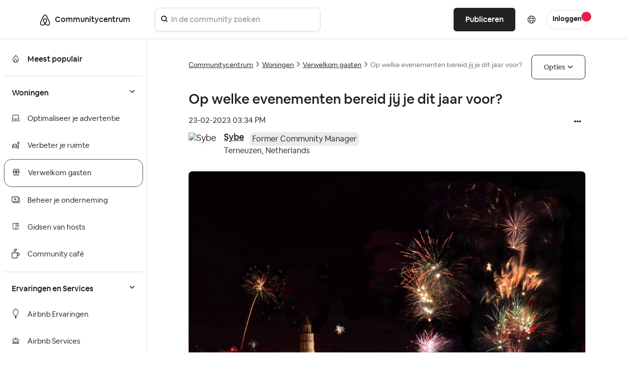

--- FILE ---
content_type: text/html; charset=UTF-8
request_url: https://community.withairbnb.com/t5/Verwelkom-gasten/Op-welke-evenementen-bereid-jij-je-dit-jaar-voor/td-p/1744651
body_size: 1876
content:
<!DOCTYPE html>
<html lang="en">
<head>
    <meta charset="utf-8">
    <meta name="viewport" content="width=device-width, initial-scale=1">
    <title></title>
    <style>
        body {
            font-family: "Arial";
        }
    </style>
    <script type="text/javascript">
    window.awsWafCookieDomainList = [];
    window.gokuProps = {
"key":"AQIDAHjcYu/GjX+QlghicBgQ/7bFaQZ+m5FKCMDnO+vTbNg96AE+3PIzueJzgNQj9+QMRk5nAAAAfjB8BgkqhkiG9w0BBwagbzBtAgEAMGgGCSqGSIb3DQEHATAeBglghkgBZQMEAS4wEQQMJn6mAT/20mJKwxseAgEQgDuDUDB6mgzM+zHUHJS6wDTPB3Q2ncFvF8q4Hr7xqRmkaxf5g97EpA2B240DyFHO3P+dA7cbgp7Go/jL2Q==",
          "iv":"D549xQCDkAAACl1T",
          "context":"qcvo3N6+LQ2zOOdlW96/stLF1MJBnJ1ZyBmYKsUjYTAf9RlzcKs53rcrer8DZuZcVSw7tjixKIVny2vS2BPeQIrmF2pEET7ljOrTpp9q9S+5hgTsHLVvDDFMZkbQlWCrre7pU18yL3R5mY9oMXQ42R9HKluXkzTvvmfkoRdCwPb7vAoKy6ulSiJdMPb95tj8Ne5Q47+x1hn8JH/5O/Lhv555deU6jxI0N7gZDPePR4cgIxfwrdCYTAoT/luT4QKFUC5UyzZqfu4FqKhG/oDTRCTRR0Af3mY9DAYUyAx2ZenW5UB0rXF1fe4SEEKYXxM0yGgFkxt0258uxYh3Ss7J1J9YZXtUM7t2j6zx1WwIYDiVN3gbvc6TEKMpjPQtojE+CYi42Adw319yVet0A+6n1qiLAUYovtcSZt0="
};
    </script>
    <script src="https://bc0439715fa6.967eb88d.us-east-2.token.awswaf.com/bc0439715fa6/ff62b55f4bdc/d3f22090e53a/challenge.js"></script>
</head>
<body>
    <div id="challenge-container"></div>
    <script type="text/javascript">
        AwsWafIntegration.saveReferrer();
        AwsWafIntegration.checkForceRefresh().then((forceRefresh) => {
            if (forceRefresh) {
                AwsWafIntegration.forceRefreshToken().then(() => {
                    window.location.reload(true);
                });
            } else {
                AwsWafIntegration.getToken().then(() => {
                    window.location.reload(true);
                });
            }
        });
    </script>
    <noscript>
        <h1>JavaScript is disabled</h1>
        In order to continue, we need to verify that you're not a robot.
        This requires JavaScript. Enable JavaScript and then reload the page.
    </noscript>
</body>
</html>

--- FILE ---
content_type: text/html;charset=UTF-8
request_url: https://community.withairbnb.com/t5/Verwelkom-gasten/Op-welke-evenementen-bereid-jij-je-dit-jaar-voor/td-p/1744651
body_size: 88740
content:
<!DOCTYPE html><html prefix="og: http://ogp.me/ns#" dir="ltr" lang="nl" class="no-js">
	<head>
	
	<title>
	Op welke evenementen bereid jij je dit jaar voor? - Airbnb Community
</title>
	
	
		<meta content="https://community.withairbnb.com/html/assets/airbnblogo.png" property="og:image" />

   <script src="https://cmp.osano.com/16CVBaUTYtcu336kV/252a9998-1c20-4df2-986c-171babfbe65c/osano.js?variant=two"></script>

<script>
(function() {
	"use strict";
	
	// Function to hide only the Osano cookie banner (not the preference dialogs)
	function hideOsanoBanner() {
		// Hide only the initial cookie consent banner, not the info/preference dialogs
		var style = document.createElement('style');
		style.textContent = `
			/* Hide only the initial cookie banner */
			.osano-cm-window__dialog.osano-cm-dialog {
				display: none !important;
				visibility: hidden !important;
			}
			
			/* Keep preference/info dialogs accessible */
			.osano-cm-info-dialog__info,
			.osano-cm-info,
			.osano-cm-drawer {
				/* These remain visible when user clicks to open them */
			}
		`;
		document.head.appendChild(style);
		
		// Prevent the initial banner from showing
		if (window.Osano && window.Osano.cm) {
			try {
				// Set consent as if user already made a choice to prevent banner
				window.Osano.cm.addEventListener('osano-cm-initialized', function() {
					// Don't show initial banner, but keep preference center functional
					var existingConsent = window.Osano.cm.getConsent();
					if (!existingConsent || Object.keys(existingConsent).length === 0) {
						// Set minimal consent to prevent banner display
						window.Osano.cm.updateConsent({
							ESSENTIAL: 'ACCEPT'
						});
					}
				});
				console.log('Osano banner hidden - OneTrust detected (preference dialogs still available)');
			} catch(e) {}
		}
	}
	
	// Check for OneTrust button on page load
	function checkForOneTrust() {
		var oneTrustBtn = document.getElementById('ot-sdk-btn');
		if (oneTrustBtn) {
			console.log('OneTrust detected - hiding Osano cookie banner only');
			hideOsanoBanner();
			return true;
		}
		return false;
	}
	
	// Check immediately
	if (checkForOneTrust()) return;
	
	// Check on DOM ready
	if (document.readyState === 'loading') {
		document.addEventListener('DOMContentLoaded', checkForOneTrust);
	}
	
	// Also check after a delay in case OneTrust loads dynamically
	setTimeout(checkForOneTrust, 1000);
	setTimeout(checkForOneTrust, 3000);
})();
</script>



<style>
/* Hide Osano info dialog when hidden class is applied - using display:none instead of opacity:0 */
.osano-cm-info-dialog--hidden {
    display: none !important;
}

/* Hide the original Osano Save button that appears in the scrollable content area */
/* Keep only the proxy Save button in the fixed footer visible */
.airbnb-osano-info-scroll .osano-cm-save.osano-cm-view__button.osano-cm-button:not([data-airbnb-proxy="true"]) {
    display: none !important;
    visibility: hidden !important;
}

/* Ensure the proxy button in the footer is always visible */
.airbnb-osano-info-footer .osano-cm-save[data-airbnb-proxy="true"] {
    display: inline-block !important;
    visibility: visible !important;
}

/* Hide paragraphs containing the old privacy text until they're patched */
.osano-cm-view--type_consent .osano-cm-description:not([data-airbnb-patched]),
.osano-cm-view--type_doNotSell .osano-cm-description:not([data-airbnb-patched]) {
    opacity: 1;
}

/* Show patched paragraphs */
.osano-cm-description[data-airbnb-patched] {
    opacity: 1 !important;
    visibility: visible !important;
}
</style>

<script>
(function () {
  "use strict";

  const POLICY_HREF = "https://www.airbnb.ie/help/article/2866";
  const MSG_SELECTOR = ".osano-cm-content__message.osano-cm-message";
  const LINK_SELECTOR = ".osano-cm-storage-policy.osano-cm-content__link.osano-cm-link";
  const PATCH_FLAG = "data-airbnb-osano-patched";
  

  function patchOnce(root = document) {
    const dialog = root.querySelector(".osano-cm-window__dialog.osano-cm-dialog");
    const msg = root.querySelector(MSG_SELECTOR);
    if (!dialog || !msg) return false;

    // Add responsive styles for mobile
    const responsiveStyle = document.createElement('style');
    responsiveStyle.textContent = `
      @media (max-width: 768px) {
        .osano-cm-dialog__buttons.osano-cm-buttons {
          flex-direction: column !important;
          align-items: stretch !important;
        }
        .osano-cm-dialog__buttons.osano-cm-buttons .osano-cm-button {
          width: 100% !important;
          margin: 4px 0 !important;
        }
      }
    `;
    if (!document.querySelector('style[data-airbnb-osano-responsive]')) {
      responsiveStyle.setAttribute('data-airbnb-osano-responsive', 'true');
      document.head.appendChild(responsiveStyle);
    }

    // Ensure a wrapper and two display: contents intermediates sit above .osano-cm-info-dialog__info
    const info = root.querySelector(".osano-cm-info-dialog__info");
    if (info) {
      let wrapper = info.closest(".airbnb-osano-info-wrapper");
      if (!wrapper && info.parentElement) {
        wrapper = document.createElement("div");
        wrapper.className = "airbnb-osano-info-wrapper";
        wrapper.setAttribute(
          "style",
          "align-items:center;padding:40px;justify-content:center;top:0;bottom:0;display:flex;position:fixed;flex-direction:row;left:0;right:0;"
        );
        info.parentElement.insertBefore(wrapper, info);
        wrapper.appendChild(info);
      } else if (wrapper) {
        wrapper.setAttribute(
          "style",
          "align-items:center;padding:40px;justify-content:center;top:0;bottom:0;display:flex;position:fixed;flex-direction:row;left:0;right:0;"
        );
      }

      if (wrapper) {
        let contents1 = wrapper.querySelector(":scope > .airbnb-osano-contents-1");
        if (!contents1) {
          contents1 = document.createElement("div");
          contents1.className = "airbnb-osano-contents-1";
          contents1.setAttribute("style", "display: contents;");
          wrapper.insertBefore(contents1, wrapper.firstChild);
        } else {
          contents1.setAttribute("style", "display: contents;");
        }

        let contents2 = contents1.querySelector(":scope > .airbnb-osano-contents-2");
        if (!contents2) {
          contents2 = document.createElement("div");
          contents2.className = "airbnb-osano-contents-2";
          contents2.setAttribute("style", "display: contents;");
          contents1.appendChild(contents2);
        } else {
          contents2.setAttribute("style", "display: contents;");
        }

        if (info.parentElement !== contents2) {
          contents2.appendChild(info);
        }
      }
    }

    if (msg.hasAttribute(PATCH_FLAG)) return true; // already done

    // Hide Osano's own policy link if it exists
    const stockLink = root.querySelector(LINK_SELECTOR);
    if (stockLink) stockLink.style.display = "none";

    // Build valid, accessible inline content
    const heading =
      '<span class="airbnb-banner-heading" role="heading" aria-level="2" style="display:block;margin-bottom:12px;font-size:18px;font-weight:700;">' +
      'Help us improve your experience' +
      '</span>';

    const sentence =
      '<span class="airbnb-banner-copy" style="font-size:14px;line-height:1.5;">' +
      'We use cookies and other technologies to personalise content, measure ads and provide an optimised experience. ' +
      'Some cookies are required for the site to function and cannot be turned off. ' +
      'By accepting, you agree to the <a class="airbnb-cookie-link" href="' + POLICY_HREF + '" target="_blank" rel="noopener noreferrer" style="color:#222222;text-decoration:underline;text-underline-offset:2px;font-weight:600;">Airbnb cookie policy</a>. ' +
      'You can update your preferences any time.' +
      '</span>';

    msg.innerHTML = heading + sentence;
    msg.setAttribute(PATCH_FLAG, "true");
    return true;
  }

  

  function patchConsentSentenceOnce(root = document) {
    // Find all description paragraphs in the consent view  
    const descriptions = root.querySelectorAll(
      ".osano-cm-view--type_consent .osano-cm-description, " +
      ".osano-cm-view--type_doNotSell .osano-cm-description"
    );
    
    let patched = false;
    descriptions.forEach((desc) => {
      // Look for variations of the privacy text
      const text = desc.textContent || "";
      
      // Check for different variations of the text
      if (text.includes("You may learn more about our privacy practices") ||
          text.includes("privacy practices by reviewing our policies") ||
          text.includes("reviewing our policies:")) {
        
        // Always replace, even if already patched (for reopened modals)
        const html = 'You can read more about how we use your personal information in our <a href="https://www.airbnb.com/help/article/3175" target="_blank" rel="noopener noreferrer" style="font-weight:700 !important; font-size:medium;">Privacy Policy</a> • <a href="https://www.airbnb.ie/help/article/2866" target="_blank" rel="noopener noreferrer" style="font-weight:700 !important; font-size:medium;">Cookie Policy</a>';
        desc.innerHTML = html;
        desc.setAttribute("data-airbnb-patched", "true");
        patched = true;
        
        // Debug logging for staging
        console.log("Patched privacy text in element:", desc);
      }
    });
    
    // Also check for any links that contain "Privacy Policy" text and replace the parent paragraph
    const privacyLinks = root.querySelectorAll(
      ".osano-cm-view--type_consent a[href*='privacy'], " +
      ".osano-cm-view--type_doNotSell a[href*='privacy']"
    );
    
    privacyLinks.forEach((link) => {
      const parent = link.closest(".osano-cm-description");
      if (parent) {
        // Always replace, even if already patched (for reopened modals)
        const html = 'You can read more about how we use your personal information in our <a href="https://www.airbnb.com/help/article/3175" target="_blank" rel="noopener noreferrer" style="font-weight:700 !important; font-size:medium;">Privacy Policy</a> • <a href="https://www.airbnb.ie/help/article/2866" target="_blank" rel="noopener noreferrer" style="font-weight:700 !important; font-size:medium;">Cookie Policy</a>';
        parent.innerHTML = html;
        parent.setAttribute("data-airbnb-patched", "true");
        patched = true;
        
        // Debug logging for staging
        console.log("Patched privacy link parent:", parent);
      }
    });
    
    return patched;
  }

  function patchInfoFooterOnce(root = document) {
    const info = root.querySelector(
      ".osano-cm-info-dialog__info.osano-cm-info"
    );
    if (!info) return false;

    let didPatch = false;

    // Ensure container is flex column (safety; CSS also sets this)
    if (getComputedStyle(info).display !== "flex") {
      info.style.display = "flex";
      info.style.flexDirection = "column";
    }

    // Create or get footer container
    let footer = info.querySelector(":scope > .airbnb-osano-info-footer");
    if (!footer) {
      footer = document.createElement("div");
      footer.className = "airbnb-osano-info-footer";
      footer.setAttribute(
        "style",
        "flex:0 0 auto;padding:16px 24px;border-top:1px solid #eee;background:#fff;display:flex;justify-content:flex-end;gap:12px;"
      );
      info.appendChild(footer);
      didPatch = true;
    }

    // Create or get scroll container and move views into it
    let scroll = info.querySelector(":scope > .airbnb-osano-info-scroll");
    const views = info.querySelector(":scope > .osano-cm-info-views");
    if (!scroll) {
      scroll = document.createElement("div");
      scroll.className = "airbnb-osano-info-scroll";
      scroll.setAttribute("style", "flex:1 1 auto;overflow:auto;");
      // insert scroll before footer
      info.insertBefore(scroll, footer);
      if (views) {
        scroll.appendChild(views);
      }
      didPatch = true;
    } else {
      // Ensure scroll sits before footer
      if (scroll.nextElementSibling !== footer) {
        info.insertBefore(scroll, footer);
      }
      // Ensure views are inside scroll
      if (views && views.parentElement !== scroll) {
        scroll.appendChild(views);
        didPatch = true;
      }
    }

    // Always ensure a visible proxy Save button in the footer
    let proxyBtn = footer.querySelector(
      ":scope > .osano-cm-save.osano-cm-view__button.osano-cm-button[data-airbnb-proxy='true']"
    );
    if (!proxyBtn) {
      proxyBtn = document.createElement("button");
      proxyBtn.className = "osano-cm-save osano-cm-view__button osano-cm-button";
      proxyBtn.textContent = "Save";
      proxyBtn.type = "button";
      proxyBtn.setAttribute("data-airbnb-proxy", "true");
      footer.appendChild(proxyBtn);
      didPatch = true;
    }

    // Find and hide ALL original Save buttons (especially the one in the scroll container)
    // Look specifically in the scroll container for the original button
    const originalBtns = info.querySelectorAll(
      ".osano-cm-save.osano-cm-view__button.osano-cm-button:not([data-airbnb-proxy='true'])"
    );
    
    // Hide all original buttons, especially the one inside the scrollable area
    originalBtns.forEach((btn) => {
      if (btn.style.display !== "none") {
        btn.style.display = "none";
        btn.style.visibility = "hidden"; // Extra measure to ensure it's hidden
        btn.setAttribute("aria-hidden", "true");
        btn.setAttribute("data-airbnb-original", "true");
        didPatch = true;
      }
    });
    
    // Bind the proxy button to click the first original button found
    const originalBtn = originalBtns[0]; // Use the first original button for click forwarding
    if (originalBtn && proxyBtn.getAttribute("data-airbnb-bound") !== "true") {
      proxyBtn.addEventListener("click", (e) => {
        e.preventDefault();
        e.stopPropagation();
        originalBtn.click();
      });
      proxyBtn.setAttribute("data-airbnb-bound", "true");
      didPatch = true;
    }

    return didPatch;
  }

  function init() {
    // First attempt in case Osano is already mounted
    patchOnce(document);

    // Replace consent sentence when present
    patchConsentSentenceOnce(document);

    // Track if patches are complete
    let bannerPatched = false;
    let footerPatched = false;

    // Patch footer/layout for info dialog and observe until applied
    footerPatched = patchInfoFooterOnce(document);
    
    // Listen for Osano dialog open events and reapply patches
    // This handles the case when user closes and reopens the modal
    const detectOsanoDialogOpen = () => {
      const infoDialog = document.querySelector('.osano-cm-info-dialog__info');
      const consentView = document.querySelector('.osano-cm-view--type_consent');
      const doNotSellView = document.querySelector('.osano-cm-view--type_doNotSell');
      
      if (infoDialog || consentView || doNotSellView) {
        // Dialog is open, apply patches
        console.log('Osano dialog detected as open, applying patches...');
        patchInfoFooterOnce(document);
        patchConsentSentenceOnce(document);
      }
    };
    
    // Set up a MutationObserver to detect when Osano dialogs appear
    const osanoObserver = new MutationObserver((mutations) => {
      // Check if Osano dialog was added to the DOM
      for (const mutation of mutations) {
        for (const node of mutation.addedNodes) {
          if (node.nodeType === 1) { // Element node
            // Check if this is an Osano dialog or contains one
            if (node.classList && (
                node.classList.contains('osano-cm-dialog') ||
                node.classList.contains('osano-cm-info-dialog') ||
                node.querySelector && (
                  node.querySelector('.osano-cm-info-dialog') ||
                  node.querySelector('.osano-cm-view--type_consent') ||
                  node.querySelector('.osano-cm-view--type_doNotSell')
                )
              )) {
              console.log('Osano dialog opened, applying patches...');
              // Small delay to ensure content is rendered
              setTimeout(() => {
                patchInfoFooterOnce(document);
                patchConsentSentenceOnce(document);
              }, 100);
            }
          }
        }
      }
      
      // Also check periodically while observing
      detectOsanoDialogOpen();
    });
    
    // Start observing for Osano dialogs
    osanoObserver.observe(document.body || document.documentElement, {
      childList: true,
      subtree: true
    });
    
    // Also set up interval check as a fallback
    // This ensures patches are applied even if mutation observer misses it
    let intervalCheck = setInterval(() => {
      detectOsanoDialogOpen();
    }, 500); // Check every 500ms
    
    // Stop interval after 30 seconds to prevent resource waste
    setTimeout(() => {
      clearInterval(intervalCheck);
      console.log('Stopped interval checking for Osano dialog');
    }, 30000);

    // Observe for Osano mounting - optimized version
    const mo = new MutationObserver((mutations, observer) => {
      if (patchOnce(document)) {
        observer.disconnect();
        bannerPatched = true;
        // console.log('Osano banner observer disconnected - patch complete');
      }
    });
    
    // Only start observer if patch hasn't succeeded yet
    if (!bannerPatched) {
      const target = document.body || document.documentElement;
      mo.observe(target, { 
        childList: true, 
        subtree: false,  // Changed from true - observe only direct children
        attributes: false,
        characterData: false
      });
      
      // Fallback: disconnect after 5 seconds to prevent memory leak
      setTimeout(() => {
        mo.disconnect();
        // console.log('Osano banner observer disconnected - timeout');
      }, 5000);
    }
  }

  if (document.readyState === "loading") {
    document.addEventListener("DOMContentLoaded", init);
  } else {
    init();
  }
})();
</script>



	
	
	
	<meta content="Hoi allemaal! Met carnaval op vele plaatsen net achter de rug en onze boerenkiel en hoofdtooi weer in de kast, is het een goede tijd om even stil te" name="description"/><meta content="width=device-width, initial-scale=1.0" name="viewport"/><meta content="2023-03-20T05:24:44-07:00" itemprop="dateModified"/><meta content="text/html; charset=UTF-8" http-equiv="Content-Type"/><link href="https://community.withairbnb.com/t5/Verwelkom-gasten/Op-welke-evenementen-bereid-jij-je-dit-jaar-voor/m-p/1744651#M439" rel="canonical"/>
	<meta content="https://community.withairbnb.com/html/assets/airbnblogo.png" property="og:image"/><meta content="https://community.withairbnb.com/t5/user/viewprofilepage/user-id/1163742" property="article:author"/><meta content="article" property="og:type"/><meta content="https://community.withairbnb.com/t5/Verwelkom-gasten/Op-welke-evenementen-bereid-jij-je-dit-jaar-voor/m-p/1744651#M439" property="og:url"/><meta content="Verwelkom gasten" property="article:section"/><meta content="  Hoi allemaal!    Met carnaval op vele plaatsen net achter de rug en onze boerenkiel en hoofdtooi weer in de kast, is het een goede tijd om even stil te staan en na te denken over de komende maanden.    Nederland staat namelijk bekend als festival land, waar ze in de warmere maanden als paddestoele..." property="og:description"/><meta content="2023-02-23T15:34:30.586Z" property="article:published_time"/><meta content="2023-03-20T05:24:44-07:00" property="article:modified_time"/><meta content="Op welke evenementen bereid jij je dit jaar voor?" property="og:title"/>
	
	
	
	    
            	<link href="/skins/6771863/2466e570eb3b7496631944fbfdc20ec8/airbnb2022.css" rel="stylesheet" type="text/css"/>
            
	

	
	
	
	
	<!-- Favicon -->
<link rel="icon" type="image/x-icon" href="https://community.withairbnb.com/html/@735E8925156F2F2640F7FE93B25F5C4F/assets/favicon.ico" />
<meta name="viewport" content="width=device-width, initial-scale=1.0, maximum-scale=1.0, user-scalable=no" />
<meta name="google-site-verification" content="_FjSfx71X7RtDNbbNA0hl-2DRcZybefLlMJbMzHowUg" />


<script type="text/javascript" src="https://community.withairbnb.com/html/@67DA403406210BFF9EA4C47E404B0806/assets/jquery.min.js"></script>
<script type="text/javascript" src="https://community.withairbnb.com/html/@45B9FB6D7EE40533EAF5A2CCAE25C545/assets/bootstrap.min.js" defer></script>
<link rel="stylesheet" type="text/css" href="https://community.withairbnb.com/html/@5088BF7E3118050C6E1CD055E7E631D7/assets/slick.css"/>


<!-- Google Tag Manager (noscript) -->
<noscript><iframe src="https://www.googletagmanager.com/ns.html?id=GTM-WTQXGXK"
height="0" width="0" style="display:none;visibility:hidden"></iframe></noscript>
<!-- End Google Tag Manager (noscript) -->


<script async src="https://www.googletagmanager.com/gtag/js?id=UA-2725447-36"></script>
<script>window.dataLayer = window.dataLayer || [];function gtag(){dataLayer.push(arguments);}gtag('js', new Date());gtag('config', 'UA-2725447-36');</script>


<!-- Google Tag Manager -->
<script>(function(w,d,s,l,i){w[l]=w[l]||[];w[l].push({'gtm.start':
new Date().getTime(),event:'gtm.js'});var f=d.getElementsByTagName(s)[0],
j=d.createElement(s),dl=l!='dataLayer'?'&l='+l:'';j.async=true;j.src=
'https://www.googletagmanager.com/gtm.js?id='+i+dl;f.parentNode.insertBefore(j,f);
})(window,document,'script','dataLayer','GTM-WTQXGXK');</script>
<!-- End Google Tag Manager -->
	<meta content="https://community.withairbnb.com/html/assets/airbnblogo.png" property="og:image" />


<script type="text/javascript" src="/t5/scripts/EF7B13D9B64EB8BBD9C87DD3095E9284/lia-scripts-head-min.js"></script><script language="javascript" type="text/javascript">
<!--
window.FileAPI = { jsPath: '/html/assets/js/vendor/ng-file-upload-shim/' };
LITHIUM.PrefetchData = {"Components":{},"commonResults":{}};
LITHIUM.DEBUG = false;
LITHIUM.CommunityJsonObject = {
  "Validation" : {
    "image.description" : {
      "min" : 0,
      "max" : 1000,
      "isoneof" : [ ],
      "type" : "string"
    },
    "tkb.toc_maximum_heading_level" : {
      "min" : 1,
      "max" : 6,
      "isoneof" : [ ],
      "type" : "integer"
    },
    "tkb.toc_heading_list_style" : {
      "min" : 0,
      "max" : 50,
      "isoneof" : [
        "disc",
        "circle",
        "square",
        "none"
      ],
      "type" : "string"
    },
    "blog.toc_maximum_heading_level" : {
      "min" : 1,
      "max" : 6,
      "isoneof" : [ ],
      "type" : "integer"
    },
    "tkb.toc_heading_indent" : {
      "min" : 5,
      "max" : 50,
      "isoneof" : [ ],
      "type" : "integer"
    },
    "blog.toc_heading_indent" : {
      "min" : 5,
      "max" : 50,
      "isoneof" : [ ],
      "type" : "integer"
    },
    "blog.toc_heading_list_style" : {
      "min" : 0,
      "max" : 50,
      "isoneof" : [
        "disc",
        "circle",
        "square",
        "none"
      ],
      "type" : "string"
    }
  },
  "User" : {
    "settings" : {
      "imageupload.legal_file_extensions" : "*.jpg;*.JPG;*.jpeg;*.JPEG;*.gif;*.GIF;*.png;*.PNG",
      "config.enable_avatar" : true,
      "integratedprofile.show_klout_score" : true,
      "layout.sort_view_by_last_post_date" : true,
      "layout.friendly_dates_enabled" : true,
      "profileplus.allow.anonymous.scorebox" : false,
      "tkb.message_sort_default" : "topicPublishDate",
      "layout.format_pattern_date" : "dd-MM-yyyy",
      "config.require_search_before_post" : "off",
      "isUserLinked" : false,
      "integratedprofile.cta_add_topics_dismissal_timestamp" : -1,
      "layout.message_body_image_max_size" : 600,
      "profileplus.everyone" : false,
      "integratedprofile.cta_connect_wide_dismissal_timestamp" : -1,
      "blog.toc_maximum_heading_level" : "",
      "integratedprofile.hide_social_networks" : false,
      "blog.toc_heading_indent" : "",
      "contest.entries_per_page_num" : 20,
      "layout.messages_per_page_linear" : 10,
      "integratedprofile.cta_manage_topics_dismissal_timestamp" : -1,
      "profile.shared_profile_test_group" : false,
      "integratedprofile.cta_personalized_feed_dismissal_timestamp" : -1,
      "integratedprofile.curated_feed_size" : 10,
      "contest.one_kudo_per_contest" : false,
      "integratedprofile.enable_social_networks" : false,
      "integratedprofile.my_interests_dismissal_timestamp" : -1,
      "profile.language" : "nl",
      "layout.friendly_dates_max_age_days" : 3,
      "layout.threading_order" : "thread_ascending",
      "blog.toc_heading_list_style" : "disc",
      "useRecService" : false,
      "layout.module_welcome" : "",
      "imageupload.max_uploaded_images_per_upload" : 100,
      "imageupload.max_uploaded_images_per_user" : 5000,
      "integratedprofile.connect_mode" : "",
      "tkb.toc_maximum_heading_level" : "",
      "tkb.toc_heading_list_style" : "disc",
      "sharedprofile.show_hovercard_score" : true,
      "config.search_before_post_scope" : "community",
      "tkb.toc_heading_indent" : "",
      "p13n.cta.recommendations_feed_dismissal_timestamp" : -1,
      "imageupload.max_file_size" : 10000,
      "layout.show_batch_checkboxes" : false,
      "integratedprofile.cta_connect_slim_dismissal_timestamp" : -1
    },
    "isAnonymous" : true,
    "policies" : {
      "image-upload.process-and-remove-exif-metadata" : false
    },
    "registered" : false,
    "emailRef" : "",
    "id" : -1,
    "login" : "Anonymous"
  },
  "Server" : {
    "communityPrefix" : "/unqgh87863",
    "nodeChangeTimeStamp" : 1769770882971,
    "tapestryPrefix" : "/t5",
    "deviceMode" : "DESKTOP",
    "responsiveDeviceMode" : "DESKTOP",
    "membershipChangeTimeStamp" : "0",
    "version" : "25.9",
    "branch" : "25.9-release",
    "showTextKeys" : false
  },
  "Config" : {
    "phase" : "prod",
    "integratedprofile.cta.reprompt.delay" : 30,
    "profileplus.tracking" : {
      "profileplus.tracking.enable" : false,
      "profileplus.tracking.click.enable" : false,
      "profileplus.tracking.impression.enable" : false
    },
    "app.revision" : "2510090750-sf1e8f9f84c-b19",
    "navigation.manager.community.structure.limit" : "1000"
  },
  "Activity" : {
    "Results" : [ ]
  },
  "NodeContainer" : {
    "viewHref" : "https://community.withairbnb.com/t5/Woningen/ct-p/homes_NL",
    "description" : "",
    "id" : "homes_NL",
    "shortTitle" : "Woningen",
    "title" : "Woningen",
    "nodeType" : "category"
  },
  "Page" : {
    "skins" : [
      "airbnb2022",
      "responsive_peak"
    ],
    "authUrls" : {
      "loginUrl" : "/plugins/custom/airbnb/airbnboauthsso/sso_airbnb_login_redirect?referer=https%3A%2F%2Fcommunity.withairbnb.com%2Ft5%2FVerwelkom-gasten%2FOp-welke-evenementen-bereid-jij-je-dit-jaar-voor%2Ftd-p%2F1744651",
      "loginUrlNotRegistered" : "/plugins/custom/airbnb/airbnboauthsso/sso_airbnb_login_redirect?redirectreason=notregistered&referer=https%3A%2F%2Fcommunity.withairbnb.com%2Ft5%2FVerwelkom-gasten%2FOp-welke-evenementen-bereid-jij-je-dit-jaar-voor%2Ftd-p%2F1744651",
      "loginUrlNotRegisteredDestTpl" : "/plugins/custom/airbnb/airbnboauthsso/sso_airbnb_login_redirect?redirectreason=notregistered&referer=%7B%7BdestUrl%7D%7D"
    },
    "name" : "ForumTopicPage",
    "rtl" : false,
    "object" : {
      "viewHref" : "/t5/Verwelkom-gasten/Op-welke-evenementen-bereid-jij-je-dit-jaar-voor/td-p/1744651",
      "subject" : "Op welke evenementen bereid jij je dit jaar voor?",
      "id" : 1744651,
      "page" : "ForumTopicPage",
      "type" : "Thread"
    }
  },
  "WebTracking" : {
    "Activities" : { },
    "path" : "Community:Airbnb Community/Category:Communitycentrum/Category:Woningen/Board:Verwelkom gasten/Message:Op welke evenementen bereid jij je dit jaar voor?"
  },
  "Feedback" : {
    "targeted" : { }
  },
  "Seo" : {
    "markerEscaping" : {
      "pathElement" : {
        "prefix" : "@",
        "match" : "^[0-9][0-9]$"
      },
      "enabled" : false
    }
  },
  "TopLevelNode" : {
    "viewHref" : "https://community.withairbnb.com/t5/Communitycentrum-NL/ct-p/Community-Center-Dutch",
    "description" : "",
    "id" : "Community-Center-Dutch",
    "shortTitle" : "Communitycentrum",
    "title" : "Communitycentrum (NL)",
    "nodeType" : "category"
  },
  "Community" : {
    "viewHref" : "https://community.withairbnb.com/",
    "integratedprofile.lang_code" : "en",
    "integratedprofile.country_code" : "US",
    "id" : "unqgh87863",
    "shortTitle" : "Airbnb Community",
    "title" : "Airbnb Community"
  },
  "CoreNode" : {
    "conversationStyle" : "forum",
    "viewHref" : "https://community.withairbnb.com/t5/Verwelkom-gasten/bd-p/welcome-guests-nl",
    "settings" : { },
    "description" : "Krijg tips van Hosts die de kunst van gastvrijheid onder de knie hebben.",
    "id" : "welcome-guests-nl",
    "shortTitle" : "Verwelkom gasten",
    "title" : "Verwelkom gasten",
    "nodeType" : "Board",
    "ancestors" : [
      {
        "viewHref" : "https://community.withairbnb.com/t5/Woningen/ct-p/homes_NL",
        "description" : "",
        "id" : "homes_NL",
        "shortTitle" : "Woningen",
        "title" : "Woningen",
        "nodeType" : "category"
      },
      {
        "viewHref" : "https://community.withairbnb.com/t5/Communitycentrum-NL/ct-p/Community-Center-Dutch",
        "description" : "",
        "id" : "Community-Center-Dutch",
        "shortTitle" : "Communitycentrum",
        "title" : "Communitycentrum (NL)",
        "nodeType" : "category"
      },
      {
        "viewHref" : "https://community.withairbnb.com/",
        "description" : "",
        "id" : "unqgh87863",
        "shortTitle" : "Airbnb Community",
        "title" : "Airbnb Community",
        "nodeType" : "Community"
      }
    ]
  }
};
LITHIUM.Components.RENDER_URL = "/t5/util/componentrenderpage/component-id/#{component-id}?render_behavior=raw";
LITHIUM.Components.ORIGINAL_PAGE_NAME = 'forums/v5/ForumTopicPage';
LITHIUM.Components.ORIGINAL_PAGE_ID = 'ForumTopicPage';
LITHIUM.Components.ORIGINAL_PAGE_CONTEXT = '[base64]';
LITHIUM.Css = {
  "BASE_DEFERRED_IMAGE" : "lia-deferred-image",
  "BASE_BUTTON" : "lia-button",
  "BASE_SPOILER_CONTAINER" : "lia-spoiler-container",
  "BASE_TABS_INACTIVE" : "lia-tabs-inactive",
  "BASE_TABS_ACTIVE" : "lia-tabs-active",
  "BASE_AJAX_REMOVE_HIGHLIGHT" : "lia-ajax-remove-highlight",
  "BASE_FEEDBACK_SCROLL_TO" : "lia-feedback-scroll-to",
  "BASE_FORM_FIELD_VALIDATING" : "lia-form-field-validating",
  "BASE_FORM_ERROR_TEXT" : "lia-form-error-text",
  "BASE_FEEDBACK_INLINE_ALERT" : "lia-panel-feedback-inline-alert",
  "BASE_BUTTON_OVERLAY" : "lia-button-overlay",
  "BASE_TABS_STANDARD" : "lia-tabs-standard",
  "BASE_AJAX_INDETERMINATE_LOADER_BAR" : "lia-ajax-indeterminate-loader-bar",
  "BASE_AJAX_SUCCESS_HIGHLIGHT" : "lia-ajax-success-highlight",
  "BASE_CONTENT" : "lia-content",
  "BASE_JS_HIDDEN" : "lia-js-hidden",
  "BASE_AJAX_LOADER_CONTENT_OVERLAY" : "lia-ajax-loader-content-overlay",
  "BASE_FORM_FIELD_SUCCESS" : "lia-form-field-success",
  "BASE_FORM_WARNING_TEXT" : "lia-form-warning-text",
  "BASE_FORM_FIELDSET_CONTENT_WRAPPER" : "lia-form-fieldset-content-wrapper",
  "BASE_AJAX_LOADER_OVERLAY_TYPE" : "lia-ajax-overlay-loader",
  "BASE_FORM_FIELD_ERROR" : "lia-form-field-error",
  "BASE_SPOILER_CONTENT" : "lia-spoiler-content",
  "BASE_FORM_SUBMITTING" : "lia-form-submitting",
  "BASE_EFFECT_HIGHLIGHT_START" : "lia-effect-highlight-start",
  "BASE_FORM_FIELD_ERROR_NO_FOCUS" : "lia-form-field-error-no-focus",
  "BASE_EFFECT_HIGHLIGHT_END" : "lia-effect-highlight-end",
  "BASE_SPOILER_LINK" : "lia-spoiler-link",
  "BASE_DISABLED" : "lia-link-disabled",
  "FACEBOOK_LOGOUT" : "lia-component-users-action-logout",
  "FACEBOOK_SWITCH_USER" : "lia-component-admin-action-switch-user",
  "BASE_FORM_FIELD_WARNING" : "lia-form-field-warning",
  "BASE_AJAX_LOADER_FEEDBACK" : "lia-ajax-loader-feedback",
  "BASE_AJAX_LOADER_OVERLAY" : "lia-ajax-loader-overlay",
  "BASE_LAZY_LOAD" : "lia-lazy-load"
};
LITHIUM.noConflict = true;
LITHIUM.useCheckOnline = false;
LITHIUM.RenderedScripts = [
  "Forms.js",
  "jquery.position-toggle-1.0.js",
  "AjaxSupport.js",
  "Video.js",
  "BlockEvents.js",
  "PolyfillsAll.js",
  "ForceLithiumJQuery.js",
  "jquery.hoverIntent-r6.js",
  "jquery.viewport-1.0.js",
  "TinyMceEditor.js",
  "aws-sdk.js",
  "jquery.fileupload.js",
  "plugin.js",
  "SearchAutoCompleteToggle.js",
  "Globals.js",
  "Auth.js",
  "DropDownMenu.js",
  "Events.js",
  "tinymce-patched.js",
  "jquery.effects.slide.js",
  "NoConflict.js",
  "jquery.ui.widget.js",
  "Throttle.js",
  "SearchForm.js",
  "Components.js",
  "plugin.js",
  "plugin.js",
  "HelpIcon.js",
  "MessageViewDisplay.js",
  "ResizeSensor.js",
  "plugin.js",
  "plugin.js",
  "Tooltip.js",
  "AutoComplete.js",
  "ThreadedDetailMessageList.js",
  "InlineMessageReplyContainer.js",
  "theme.js",
  "plugin.js",
  "InlineMessageEditor.js",
  "plugin.js",
  "Cache.js",
  "LiModernizr.js",
  "plugin.js",
  "plugin.js",
  "jquery.ui.position.js",
  "jquery.ui.dialog.js",
  "plugin.js",
  "nl.js",
  "jquery.delayToggle-1.0.js",
  "Text.js",
  "Link.js",
  "ElementQueries.js",
  "plugin.js",
  "jquery.scrollTo.js",
  "jquery.clone-position-1.0.js",
  "plugin.js",
  "plugin.js",
  "plugin.js",
  "SpoilerToggle.js",
  "jquery.ui.resizable.js",
  "jquery.appear-1.1.1.js",
  "nl.js",
  "InlineMessageReplyEditor.js",
  "jquery.function-utils-1.0.js",
  "plugin.js",
  "InformationBox.js",
  "jquery.iframe-shim-1.0.js",
  "jquery.autocomplete.js",
  "InputEditForm.js",
  "jquery.js",
  "plugin.js",
  "jquery.ui.core.js",
  "Namespace.js",
  "jquery.blockui.js",
  "jquery.css-data-1.0.js",
  "DataHandler.js",
  "plugin.js",
  "AjaxFeedback.js",
  "plugin.js",
  "nl.js",
  "KeepSessionAlive.js",
  "jquery.ajax-cache-response-1.0.js",
  "Placeholder.js",
  "DropDownMenuVisibilityHandler.js",
  "jquery.effects.core.js",
  "jquery.placeholder-2.0.7.js",
  "jquery.ui.draggable.js",
  "plugin.js",
  "json2.js",
  "nl.js",
  "EarlyEventCapture.js",
  "jquery.lithium-selector-extensions.js",
  "nl.js",
  "nl.js",
  "nl.js",
  "MessageEditor.js",
  "jquery.json-2.6.0.js",
  "PartialRenderProxy.js",
  "jquery.tools.tooltip-1.2.6.js",
  "Lithium.js",
  "jquery.ui.mouse.js",
  "Sandbox.js",
  "prism.js",
  "nl.js",
  "nl.js",
  "LazyLoadComponent.js",
  "DeferredImages.js",
  "plugin.js",
  "plugin.js",
  "nl.js",
  "ElementMethods.js",
  "jquery.tmpl-1.1.1.js",
  "ActiveCast3.js",
  "MessageBodyDisplay.js",
  "jquery.lithium-toastmessage.js",
  "brightcove_uploader.js",
  "jquery.iframe-transport.js",
  "plugin.js",
  "Loader.js"
];// -->
</script><script type="text/javascript" src="/t5/scripts/D60EB96AE5FF670ED274F16ABB044ABD/lia-scripts-head-min.js"></script></head>
	<body class="lia-board lia-user-status-anonymous ForumTopicPage lia-body" id="lia-body">
	
	
	<div id="F7E-220-5" class="ServiceNodeInfoHeader">
</div>
	
	
	
	

	<div class="lia-page">
		<center>
			
				<header id="custom-desktop-header" class="lia-quilt-row-header sticky">
    <div class="lia-quilt-column-common-header">
        <div class="lia-quilt-column-alley">
            <div class="lia-component-quilt-header">
                <div class="lia-quilt-row-main-header">
                    <div class="lia-quilt-column-header-left">
                        <div class="lia-quilt-column-alley">
<div class="header-container" id="header-logo">
    <a href="https://www.airbnb.com/">
        <img src="https://community.withairbnb.com/html/@2977096C281EE6BAF9AD7EA897C91A9A/assets/ic_belo.svg" alt="Airbnb">
    </a>
    <div class="header-container" id="header-board-picker">
        <a href="/t5/Community-Center-Dutch/ct-p/Community-Center-Dutch"><div>Communitycentrum</div></a>
    </div>
</div>
<div class="header-container" id="header-search">
<div id="lia-searchformV32_45250ece010d4" class="SearchForm lia-search-form-wrapper lia-mode-default lia-component-common-widget-search-form">
	

	
		<div class="lia-inline-ajax-feedback">
			<div class="AjaxFeedback" id="ajaxfeedback_45250ece010d4"></div>
			
	

	

		</div>

	

	
		<div id="searchautocompletetoggle_45250ece010d4">	
	
		

	
		<div class="lia-inline-ajax-feedback">
			<div class="AjaxFeedback" id="ajaxfeedback_45250ece010d4_0"></div>
			
	

	

		</div>

	

	
			
            <form enctype="multipart/form-data" class="lia-form lia-form-inline SearchForm" action="https://community.withairbnb.com/t5/forums/v5/forumtopicpage.searchformv32.form.form" method="post" id="form_45250ece010d4" name="form_45250ece010d4"><div class="t-invisible"><input value="board-id/welcome-guests-nl/thread-id/439" name="t:ac" type="hidden"></input><input value="search/contributions/page" name="t:cp" type="hidden"></input><input value="[base64]." name="lia-form-context" type="hidden"></input><input value="ForumTopicPage:board-id/welcome-guests-nl/thread-id/439:searchformv32.form:" name="liaFormContentKey" type="hidden"></input><input value="yDZKQFNI0U/sd9X4pbUemqvQQZw=:H4sIAAAAAAAAALWSzUrDQBSFr4Wuigiib6DbiajdqAhFUISqweBaZibTNJpk4sxNEzc+ik8gvkQX7nwHH8CtKxfmzxJbwaTUVZhzw/nOmblP79COD+FAC6r40OAyQOWyCF0ZaMOkjtgrJgOp/NHONtER810sP9nfIkGtoCuVQ2hI+VAQpKHQqO67hEslPJcRRrUgPZaKlOOxKzx7wxIYhZtX487b+stnC5b60MnZ0junvkBY7d/QETU8GjiGlUYKnP0kRFguwEcFeAHBe02Dm0pyobWV+Wid0sbP9u7g4/G1BZCE8QWc1U3kpzapWoqZ+S+SvoMHgPQ+ypGVj/IoC2dlqHZ8CWZdV7xljUqszZa43voPYNHkFE7qGkdaqKrl1Pm7wEqmV59gcYjGkQOJP25h6jyJnOlzRv4DUURusIWhknbEsWo5K002vhzNufG1WHmDLwdzh8gDBQAA" name="t:formdata" type="hidden"></input></div>
	
	

	

	

	
		<div class="lia-inline-ajax-feedback">
			<div class="AjaxFeedback" id="feedback_45250ece010d4"></div>
			
	

	

		</div>

	

	

	

	


	
	<input value="Eakr9WJeXQJudFL20HhLtqIvE5K4n4maZRulufuMvdk." name="lia-action-token" type="hidden"></input>
	
	<input value="form_45250ece010d4" id="form_UIDform_45250ece010d4" name="form_UID" type="hidden"></input>
	<input value="" id="form_instance_keyform_45250ece010d4" name="form_instance_key" type="hidden"></input>
	
                

                
                    
                

                <span class="lia-search-input-wrapper">
                    <span class="lia-search-input-field">
                        <span class="lia-button-wrapper lia-button-wrapper-secondary lia-button-wrapper-searchForm-action"><input value="searchForm" name="submitContextX" type="hidden"></input><input class="lia-button lia-button-secondary lia-button-searchForm-action" value="Zoeken" id="submitContext_45250ece010d4" name="submitContext" type="submit"></input></span>

                        <input placeholder="In de community zoeken" aria-label="Zoeken" title="Zoeken" class="lia-form-type-text lia-autocomplete-input search-input lia-search-input-message" value="" id="messageSearchField_45250ece010d4_0" name="messageSearchField" type="text"></input>
                        <input placeholder="In de community zoeken" aria-label="Zoeken" title="Zoeken" class="lia-form-type-text lia-autocomplete-input search-input lia-search-input-tkb-article lia-js-hidden" value="" id="messageSearchField_45250ece010d4_1" name="messageSearchField_0" type="text"></input>
                        

	
		<input placeholder="Volledige inhoud doorzoeken" ng-non-bindable="" title="Voer een gebruikersnaam of rang in" class="lia-form-type-text UserSearchField lia-search-input-user search-input lia-js-hidden lia-autocomplete-input" aria-label="Voer een gebruikersnaam of rang in" value="" id="userSearchField_45250ece010d4" name="userSearchField" type="text"></input>
	

	


                        <input placeholder="Enter a keyword to search within the private messages" title="Een zoekwoord invoeren" class="lia-form-type-text NoteSearchField lia-search-input-note search-input lia-js-hidden lia-autocomplete-input" aria-label="Een zoekwoord invoeren" value="" id="noteSearchField_45250ece010d4_0" name="noteSearchField" type="text"></input>
						<input title="Een zoekwoord invoeren" class="lia-form-type-text ProductSearchField lia-search-input-product search-input lia-js-hidden lia-autocomplete-input" aria-label="Een zoekwoord invoeren" value="" id="productSearchField_45250ece010d4" name="productSearchField" type="text"></input>
                        <input class="lia-as-search-action-id" name="as-search-action-id" type="hidden"></input>
                    </span>
                </span>
                

                <span class="lia-cancel-search">annuleren</span>

                
            
</form>
		
			<div class="search-autocomplete-toggle-link lia-js-hidden">
				<span>
					<a class="lia-link-navigation auto-complete-toggle-on lia-link-ticket-post-action lia-component-search-action-enable-auto-complete" data-lia-action-token="KC0sl-urYA5XZXfP2BN31E9hwIGvR1gKDpOgzSTjzIM." rel="nofollow" id="enableAutoComplete_45250ece010d4" href="https://community.withairbnb.com/t5/forums/v5/forumtopicpage.enableautocomplete:enableautocomplete?t:ac=board-id/welcome-guests-nl/thread-id/439&amp;t:cp=action/contributions/searchactions">Suggesties inschakelen</a>					
					<span class="HelpIcon">
	<a class="lia-link-navigation help-icon lia-tooltip-trigger" role="button" aria-label="Help-pictogram" id="link_45250ece010d4" href="#"><span class="lia-img-icon-help lia-fa-icon lia-fa-help lia-fa" alt="Met de functie voor automatische suggesties kunt u uw zoekresultaten snel verfijnen doordat mogelijke overeenkomsten wordt voorgesteld terwijl u typt." aria-label="Help-pictogram" role="img" id="display_45250ece010d4"></span></a><div role="alertdialog" class="lia-content lia-tooltip-pos-bottom-left lia-panel-tooltip-wrapper" id="link_45250ece010d4_0-tooltip-element"><div class="lia-tooltip-arrow"></div><div class="lia-panel-tooltip"><div class="content">Met de functie voor automatische suggesties kunt u uw zoekresultaten snel verfijnen doordat mogelijke overeenkomsten wordt voorgesteld terwijl u typt.</div></div></div>
</span>
				</span>
			</div>
		

	

	

	
	
	
</div>
		
	<div class="spell-check-showing-result">
		Resultaten voor <span class="lia-link-navigation show-results-for-link lia-link-disabled" aria-disabled="true" id="showingResult_45250ece010d4"></span>
		

	</div>
	<div>
		
		<span class="spell-check-search-instead">
			Zoek in plaats daarvan naar <a class="lia-link-navigation search-instead-for-link" rel="nofollow" id="searchInstead_45250ece010d4" href="#"></a>
		</span>

	</div>
	<div class="spell-check-do-you-mean lia-component-search-widget-spellcheck">
		Bedoelde u: <a class="lia-link-navigation do-you-mean-link" rel="nofollow" id="doYouMean_45250ece010d4" href="#"></a>
	</div>

	

	

	


	
</div></div>                        </div>
                    </div>
                    <div class="lia-quilt-column-header-right">
                        <div class="lia-quilt-column-alley">
<div class="header-container" id="header-start-conversation">
<a href="/t5/forums/postpage/choose-node/true/board-id/welcome-guests-nl" class=" xxx">
Publiceren
</a>
</div>
<div class="header-container" id="header-lang">
<button>
<img src="https://community.withairbnb.com/html/@BA574883B0EE29207017501C48CEE0A1/assets/globe.svg" alt="Taal">
</button>
<ul role="menubar">
<li role="presentation"><a role="menuitem" tabindex="0" href="/t5/Community-Center-English/ct-p/community-center">English</a></li>
<li role="presentation"><a role="menuitem" tabindex="0" href="/t5/Community-Center-FR/ct-p/community-center-fr">Français</a></li>
<li role="presentation"><a role="menuitem" tabindex="0" href="/t5/Community-Center-IT/ct-p/community-center-it">Italiano</a></li>
<li role="presentation"><a role="menuitem" tabindex="0" href="/t5/Centro-de-la-Comunidad-SP/ct-p/centro-de-la-comunidad">Español</a></li>
<li role="presentation"><a role="menuitem" tabindex="0" href="/t5/Central-da-Comunidade-BrPT/ct-p/central-da-comunidade">Português</a></li>
<li role="presentation"><a role="menuitem" tabindex="0" href="/t5/Community-Center-DE/ct-p/community-center-de">Deutsch</a></li>
<li role="presentation"><a role="menuitem" tabindex="0" href="/t5/Community-Center-Dutch/ct-p/Community-Center-Dutch">Nederlands</a></li>
</ul>
</div>
<div class="header-container " id="header-user-menu">
<a href="/plugins/custom/airbnb/airbnboauthsso/sso_airbnb_login_redirect?referer=https%3A%2F%2Fcommunity.withairbnb.com%2Ft5%2FVerwelkom-gasten%2FOp-welke-evenementen-bereid-jij-je-dit-jaar-voor%2Ftd-p%2F1744651">Inloggen</a>
</ul>
<span class="user-header-pearl">&nbsp;</span>
</div>
<div class="header-container" id="header-menu-mobile">
<a href="#" id="menu-icon" aria-label="Menu Gebruikersopties weergeven">
<div class="bar"></div>
<div class="bar"></div>
<div class="bar"></div>
</a>
<ul role="menubar" class="popup-top">
<li role="presentation" class='user-login'><a role="menuitem" href="/plugins/custom/airbnb/airbnboauthsso/sso_airbnb_login_redirect?referer=https%3A%2F%2Fcommunity.withairbnb.com%2Ft5%2FVerwelkom-gasten%2FOp-welke-evenementen-bereid-jij-je-dit-jaar-voor%2Ftd-p%2F1744651" id="mobile-log-in"><h3>Inloggen</h3></a></li>
<li>
<button class="action-mobile-submenu">
<h3 id="mobile-lang-header">Taal<img src="https://community.withairbnb.com/html/@F1D30FCEDEF3D1C2D127A7A64DC34B9D/assets/ic_system_globe_24.svg" alt="Taal"></h3>
</button>
<ul role="menubar">
<li role="presentation"><a role="menuitem" tabindex="0" href="/t5/Community-Center-English/ct-p/community-center">English</a></li>
<li role="presentation"><a role="menuitem" tabindex="0" href="/t5/Community-Center-FR/ct-p/community-center-fr">Français</a></li>
<li role="presentation"><a role="menuitem" tabindex="0" href="/t5/Community-Center-IT/ct-p/community-center-it">Italiano</a></li>
<li role="presentation"><a role="menuitem" tabindex="0" href="/t5/Centro-de-la-Comunidad-SP/ct-p/centro-de-la-comunidad">Español</a></li>
<li role="presentation"><a role="menuitem" tabindex="0" href="/t5/Central-da-Comunidade-BrPT/ct-p/central-da-comunidade">Português</a></li>
<li role="presentation"><a role="menuitem" tabindex="0" href="/t5/Community-Center-DE/ct-p/community-center-de">Deutsch</a></li>
<li role="presentation"><a role="menuitem" tabindex="0" href="/t5/Community-Center-Dutch/ct-p/Community-Center-Dutch">Nederlands</a></li>
</ul>
</li>
</ul>
</div>
<script>
</script>                        </div>
                    </div>
                </div>
                <div class="lia-quilt-row-sub-header">
                    <div class="lia-quilt-column-sub-header-main">
                        <div class="lia-quilt-column-alley">
<div class="header-container" id="header-mobile-search">
    <button id="mobile-search-btn">
        <span class="screen-reader-only">Zoeken</span>
    </button>
<div id="lia-searchformV32_45250ee77b9c1" class="SearchForm lia-search-form-wrapper lia-mode-default lia-component-common-widget-search-form">
	

	
		<div class="lia-inline-ajax-feedback">
			<div class="AjaxFeedback" id="ajaxfeedback_45250ee77b9c1"></div>
			
	

	

		</div>

	

	
		<div id="searchautocompletetoggle_45250ee77b9c1">	
	
		

	
		<div class="lia-inline-ajax-feedback">
			<div class="AjaxFeedback" id="ajaxfeedback_45250ee77b9c1_0"></div>
			
	

	

		</div>

	

	
			
            <form enctype="multipart/form-data" class="lia-form lia-form-inline SearchForm" action="https://community.withairbnb.com/t5/forums/v5/forumtopicpage.searchformv32.form.form" method="post" id="form_45250ee77b9c1" name="form_45250ee77b9c1"><div class="t-invisible"><input value="board-id/welcome-guests-nl/thread-id/439" name="t:ac" type="hidden"></input><input value="search/contributions/page" name="t:cp" type="hidden"></input><input value="[base64]." name="lia-form-context" type="hidden"></input><input value="ForumTopicPage:board-id/welcome-guests-nl/thread-id/439:searchformv32.form:" name="liaFormContentKey" type="hidden"></input><input value="yDZKQFNI0U/sd9X4pbUemqvQQZw=:H4sIAAAAAAAAALWSzUrDQBSFr4Wuigiib6DbiajdqAhFUISqweBaZibTNJpk4sxNEzc+ik8gvkQX7nwHH8CtKxfmzxJbwaTUVZhzw/nOmblP79COD+FAC6r40OAyQOWyCF0ZaMOkjtgrJgOp/NHONtER810sP9nfIkGtoCuVQ2hI+VAQpKHQqO67hEslPJcRRrUgPZaKlOOxKzx7wxIYhZtX487b+stnC5b60MnZ0junvkBY7d/QETU8GjiGlUYKnP0kRFguwEcFeAHBe02Dm0pyobWV+Wid0sbP9u7g4/G1BZCE8QWc1U3kpzapWoqZ+S+SvoMHgPQ+ypGVj/IoC2dlqHZ8CWZdV7xljUqszZa43voPYNHkFE7qGkdaqKrl1Pm7wEqmV59gcYjGkQOJP25h6jyJnOlzRv4DUURusIWhknbEsWo5K002vhzNufG1WHmDLwdzh8gDBQAA" name="t:formdata" type="hidden"></input></div>
	
	

	

	

	
		<div class="lia-inline-ajax-feedback">
			<div class="AjaxFeedback" id="feedback_45250ee77b9c1"></div>
			
	

	

		</div>

	

	

	

	


	
	<input value="5On8oksu_kG1iR-4OV-HoJEoMwv9cfpbec5eQl7RNj0." name="lia-action-token" type="hidden"></input>
	
	<input value="form_45250ee77b9c1" id="form_UIDform_45250ee77b9c1" name="form_UID" type="hidden"></input>
	<input value="" id="form_instance_keyform_45250ee77b9c1" name="form_instance_key" type="hidden"></input>
	
                

                
                    
                

                <span class="lia-search-input-wrapper">
                    <span class="lia-search-input-field">
                        <span class="lia-button-wrapper lia-button-wrapper-secondary lia-button-wrapper-searchForm-action"><input value="searchForm" name="submitContextX" type="hidden"></input><input class="lia-button lia-button-secondary lia-button-searchForm-action" value="Zoeken" id="submitContext_45250ee77b9c1" name="submitContext" type="submit"></input></span>

                        <input placeholder="In de community zoeken" aria-label="Zoeken" title="Zoeken" class="lia-form-type-text lia-autocomplete-input search-input lia-search-input-message" value="" id="messageSearchField_45250ee77b9c1_0" name="messageSearchField" type="text"></input>
                        <input placeholder="In de community zoeken" aria-label="Zoeken" title="Zoeken" class="lia-form-type-text lia-autocomplete-input search-input lia-search-input-tkb-article lia-js-hidden" value="" id="messageSearchField_45250ee77b9c1_1" name="messageSearchField_0" type="text"></input>
                        

	
		<input placeholder="Volledige inhoud doorzoeken" ng-non-bindable="" title="Voer een gebruikersnaam of rang in" class="lia-form-type-text UserSearchField lia-search-input-user search-input lia-js-hidden lia-autocomplete-input" aria-label="Voer een gebruikersnaam of rang in" value="" id="userSearchField_45250ee77b9c1" name="userSearchField" type="text"></input>
	

	


                        <input placeholder="Enter a keyword to search within the private messages" title="Een zoekwoord invoeren" class="lia-form-type-text NoteSearchField lia-search-input-note search-input lia-js-hidden lia-autocomplete-input" aria-label="Een zoekwoord invoeren" value="" id="noteSearchField_45250ee77b9c1_0" name="noteSearchField" type="text"></input>
						<input title="Een zoekwoord invoeren" class="lia-form-type-text ProductSearchField lia-search-input-product search-input lia-js-hidden lia-autocomplete-input" aria-label="Een zoekwoord invoeren" value="" id="productSearchField_45250ee77b9c1" name="productSearchField" type="text"></input>
                        <input class="lia-as-search-action-id" name="as-search-action-id" type="hidden"></input>
                    </span>
                </span>
                

                <span class="lia-cancel-search">annuleren</span>

                
            
</form>
		
			<div class="search-autocomplete-toggle-link lia-js-hidden">
				<span>
					<a class="lia-link-navigation auto-complete-toggle-on lia-link-ticket-post-action lia-component-search-action-enable-auto-complete" data-lia-action-token="MpVkFKOB-jXuPWPL41jCcZKGYE4DTi2KFKDS29r3MMQ." rel="nofollow" id="enableAutoComplete_45250ee77b9c1" href="https://community.withairbnb.com/t5/forums/v5/forumtopicpage.enableautocomplete:enableautocomplete?t:ac=board-id/welcome-guests-nl/thread-id/439&amp;t:cp=action/contributions/searchactions">Suggesties inschakelen</a>					
					<span class="HelpIcon">
	<a class="lia-link-navigation help-icon lia-tooltip-trigger" role="button" aria-label="Help-pictogram" id="link_45250ee77b9c1" href="#"><span class="lia-img-icon-help lia-fa-icon lia-fa-help lia-fa" alt="Met de functie voor automatische suggesties kunt u uw zoekresultaten snel verfijnen doordat mogelijke overeenkomsten wordt voorgesteld terwijl u typt." aria-label="Help-pictogram" role="img" id="display_45250ee77b9c1"></span></a><div role="alertdialog" class="lia-content lia-tooltip-pos-bottom-left lia-panel-tooltip-wrapper" id="link_45250ee77b9c1_0-tooltip-element"><div class="lia-tooltip-arrow"></div><div class="lia-panel-tooltip"><div class="content">Met de functie voor automatische suggesties kunt u uw zoekresultaten snel verfijnen doordat mogelijke overeenkomsten wordt voorgesteld terwijl u typt.</div></div></div>
</span>
				</span>
			</div>
		

	

	

	
	
	
</div>
		
	<div class="spell-check-showing-result">
		Resultaten voor <span class="lia-link-navigation show-results-for-link lia-link-disabled" aria-disabled="true" id="showingResult_45250ee77b9c1"></span>
		

	</div>
	<div>
		
		<span class="spell-check-search-instead">
			Zoek in plaats daarvan naar <a class="lia-link-navigation search-instead-for-link" rel="nofollow" id="searchInstead_45250ee77b9c1" href="#"></a>
		</span>

	</div>
	<div class="spell-check-do-you-mean lia-component-search-widget-spellcheck">
		Bedoelde u: <a class="lia-link-navigation do-you-mean-link" rel="nofollow" id="doYouMean_45250ee77b9c1" href="#"></a>
	</div>

	

	

	


	
</div></div>                        </div>
                    </div>
                </div>
            </div>
        </div>
    </div>
</header>
<div class="custom-content-wrapper">
<div class="custom-left-nav-wrapper">
    <nav>
    <ul class="client-sortable">
        <li><a class="" href="/t5/Community-Center-Dutch/ct-p/Community-Center-Dutch">
            <h3><img src="https://community.withairbnb.com/html/@A902AB7E519FB9CAC365038C2C3E06C9/assets/ic_system_fire_32.svg" alt=""/>Meest populair</h3>
        </a></li>
            <li>
                <a class=" menu-list-toggle closed "
                   href="/t5/Woningen/ct-p/homes_NL"
                   data-for="nav-items-0"
                   data-category="homes_NL"
                >
                    
                    <h3>Woningen</h3>
                </a>
                    <ul class="closed" id="nav-items-0">
                            <li>
                                <a class="" href="/t5/Optimaliseer-je-advertentie/bd-p/manage-listing-nl">
                                    <img src="/html/assets/ic_system_laptop_32.svg" alt=""/>
                                    Optimaliseer je advertentie
                                </a>
                            </li>
                            <li>
                                <a class="" href="/t5/Verbeter-je-ruimte/bd-p/improve-space-nl">
                                    <img src="/html/assets/ic_system_living_room_32.svg" alt=""/>
                                    Verbeter je ruimte
                                </a>
                            </li>
                            <li>
                                <a class="selected" href="/t5/Verwelkom-gasten/bd-p/welcome-guests-nl">
                                    <img src="/html/assets/ic_system_slippers_32.svg" alt=""/>
                                    Verwelkom gasten
                                </a>
                            </li>
                            <li>
                                <a class="" href="/t5/Beheer-je-onderneming/bd-p/grow-business-nl">
                                    <img src="/html/assets/ic_system_cash.svg" alt=""/>
                                    Beheer je onderneming
                                </a>
                            </li>
                            <li>
                                <a class="" href="/t5/Gidsen-van-hosts/bd-p/guides-nl">
                                    <img src="/html/assets/guides-boards-icon.png" alt=""/>
                                    Gidsen van hosts
                                </a>
                            </li>
                            <li>
                                <a class="" href="/t5/Community-caf%C3%A9/bd-p/community-cafe-nl">
                                    <img src="/html/assets/ic_system_java.svg" alt=""/>
                                    Community café
                                </a>
                            </li>
                    </ul>
            </li>


                    <li>
                        <a class=" menu-list-toggle closed "
                        href="/t5/Ervaringen-en-Services/ct-p/experiences_servicesNL"
                        data-for="nav-items-1"
                        data-category="experiences_servicesNL"
                        >
                            
                            <h3>Ervaringen en Services</h3>
                        </a>
                            <ul class="closed" id="nav-items-1">
                                    <li>
                                        <a class=" trigger-login-prompt-2" href="/t5/Airbnb-Ervaringen/bd-p/experiences_NL">
                                            <img src="/html/assets/ic_system_events_32.png" alt=""/>
                                            Airbnb Ervaringen
                                        </a>
                                    </li>
                                    <li>
                                        <a class=" trigger-login-prompt-2" href="/t5/Airbnb-Services/bd-p/services_NL">
                                            <img src="/html/assets/ic_system_concierge_32.png" alt=""/>
                                            Airbnb Services
                                        </a>
                                    </li>
                            </ul>
                    </li>

        <li>
            <a class="menu-list-toggle closed" href="#" data-for="custom-sle-menu-items" ><h3>Airbnb</h3></a>
            <ul class="closed" id="custom-sle-menu-items">
                    <li>
                        <a  href="https://community.withairbnb.com/t5/Airbnb-updates/bd-p/blog_nl">
                                <img src="https://community.withairbnb.com/html/@143833165CC1A85086674E09744C11A0/assets/ic_system_newspaper_32.svg" alt=""/>
                            Airbnb Updates
                        </a>
                    </li>
                    <li>
                        <a  href="https://community.withairbnb.com/t5/Airbnb-Updates/Communitycentrum-Richtlijnen/m-p/961600/thread-id/101">
                                <img src="https://community.withairbnb.com/html/@4486F69EB28EB45EDB5416CFD4AEDC94/assets/ic_system_whyHost_32.svg" alt=""/>
                            Communityrichtlijnen
                        </a>
                    </li>
                    <li>
                        <a target=&#39;_blank&#39; href="https://www.airbnb.com/resources/">
                                <img src="https://community.withairbnb.com/html/@F4C58A09A8D80F866AC5228A16B2930C/assets/ic_system_misc_link_stroked.svg" alt=""/>
                            Informatiecentrum
                        </a>
                    </li>
                    <li>
                        <a target=&#39;_blank&#39; href="https://www.airbnb.com/help">
                                <img src="https://community.withairbnb.com/html/@F4C58A09A8D80F866AC5228A16B2930C/assets/ic_system_misc_link_stroked.svg" alt=""/>
                            Helpcentrum
                        </a>
                    </li>
                    <li>
                        <a target=&#39;_blank&#39; href="https://community.withairbnb.com/t5/Lokale-community/ct-p/home_sharing_club_nl">
                                <img src="https://community.withairbnb.com/html/@F4C58A09A8D80F866AC5228A16B2930C/assets/ic_system_misc_link_stroked.svg" alt=""/>
                            Lokale community
                        </a>
                    </li>
            </ul>
        </li>


            <li class="mobile-lang-wrapper">
                <a class="menu-list-toggle closed" href="#" data-for="custom-lang-menu-items"><h3><img src="https://community.withairbnb.com/html/@BA574883B0EE29207017501C48CEE0A1/assets/globe.svg" alt="Taal">Taal</h3></a>
                <ul class="closed" id="custom-lang-menu-items">
  <li><a href="/t5/Community-Center-English/ct-p/community-center">English</a></li>
  <li><a href="/t5/Community-Center-FR/ct-p/community-center-fr">Français</a></li>
  <li><a href="/t5/Community-Center-IT/ct-p/community-center-it">Italiano</a></li>
  <li><a href="/t5/Centro-de-la-Comunidad-SP/ct-p/centro-de-la-comunidad">Español</a></li>
  <li><a href="/t5/Central-da-Comunidade-BrPT/ct-p/central-da-comunidade">Português</a></li>
  <li><a href="/t5/Community-Center-DE/ct-p/community-center-de">Deutsch</a></li>
  <li><a href="/t5/Community-Center-Dutch/ct-p/Community-Center-Dutch">Nederlands</a></li>
                </ul>
            </li>
    </ul>
</nav></div>

<script>
    onResizeEvent = () => {
        const totalHeight = window.innerHeight - document.querySelector("#custom-desktop-header").clientHeight;
        document.querySelector(".custom-left-nav-wrapper nav").style.height = `${totalHeight}px`;
    }
    window.addEventListener("resize", onResizeEvent);
    onResizeEvent();
    document.querySelectorAll(".custom-left-nav-wrapper .menu-list-toggle").forEach(aTag => {
        const targetUlId = aTag.getAttribute("data-for");
        const categoryId = aTag.getAttribute("data-category");
        const targetUl = document.querySelector("#" + targetUlId);
        const defaultOpenCategory = "";
        const toggleUi = (ulElement, aTagElement, classToApply) => {
            if (classToApply === "open") {
                ulElement.classList.remove("closed");
                aTagElement.classList.remove("closed");
            } else {
                ulElement.classList.add("closed");
                aTagElement.classList.add("closed");
            }
        }
        aTag.addEventListener("click", e => {
            e.preventDefault();
            if (targetUl.classList.contains("closed")) {
                toggleUi(targetUl, aTag, "open");
                localStorage.setItem("submenu-" + targetUlId, "open");
            } else {
                toggleUi(targetUl, aTag, "closed");
                localStorage.setItem("submenu-" + targetUlId, "closed");
            }
        });
        let aTagToggleStatus = localStorage.getItem("submenu-" + targetUlId);
        if (aTagToggleStatus === null) {
            aTagToggleStatus = "open";
        }
        if (aTagToggleStatus === "open") {
            toggleUi(targetUl, aTag, "open");
        } else if (aTagToggleStatus === "closed") {
            toggleUi(targetUl, aTag, "closed");
        }
    });
</script><div class="custom-login-prompt-modal-2 permission">
        <section class="modal-header">
            <span class="close-wrapper">
                <button class="close">
                    <img alt="Sluiten"
                         src="https://community.withairbnb.com/html/@D746F01D7F8D0D96E9D85C4F7EDACA84/assets/ic_system_navigation_x_stroked.svg"/>
                </button>
            </span>
            <h3>Nog één stap</h3>
        </section>
        <section class="modal-body">
            <h2>Log in voor volledige toegang</h2>
            <p>Log in met je Airbnb account om verder te gaan met lezen en om samen te komen en verhalen te delen met miljoenen andere Hosts over de hele wereld.</p>
        </section>
        <section class="modal-footer">
            <a href="#" class="lia-button lia-button-primary">Log in of maak een account</a>
        </section>
    </div>

    <script></script>    <div class="custom-main-content-wrapper">

					
	
	<div class="MinimumWidthContainer">
		<div class="min-width-wrapper">
			<div class="min-width">		
				
						<div class="lia-content">
                            
							
							
							
		
	<div class="lia-quilt lia-quilt-forum-topic-page lia-quilt-layout-custom-forum-topic-page lia-top-quilt lia-forum-topic-page-gte-5">
	<div class="lia-quilt-row lia-quilt-row-header">
		<div class="lia-quilt-column lia-quilt-column-24 lia-quilt-column-single lia-quilt-column-common-header">
			<div class="lia-quilt-column-alley lia-quilt-column-alley-single">
	
		
			<div class="lia-quilt lia-quilt-header lia-quilt-layout-header lia-component-quilt-header">
	<div class="lia-quilt-row lia-quilt-row-main-header">
		<div class="lia-quilt-column lia-quilt-column-24 lia-quilt-column-left lia-quilt-column-header-announcement">
			<div class="lia-quilt-column-alley lia-quilt-column-alley-left lia-mark-empty">
	
		
			
		
	
	
</div>
		</div><div class="lia-quilt-column lia-quilt-column-12 lia-quilt-column-inner lia-quilt-column-header-left lia-mark-empty">
			
		</div><div class="lia-quilt-column lia-quilt-column-12 lia-quilt-column-right lia-quilt-column-header-right lia-mark-empty">
			
		</div>
	</div><div class="lia-quilt-row lia-quilt-row-sub-header">
		<div class="lia-quilt-column lia-quilt-column-24 lia-quilt-column-single lia-quilt-column-sub-header-main lia-mark-empty">
			
		</div>
	</div><div class="lia-quilt-row lia-quilt-row-feedback">
		<div class="lia-quilt-column lia-quilt-column-24 lia-quilt-column-single lia-quilt-column-feedback">
			<div class="lia-quilt-column-alley lia-quilt-column-alley-single">
	
		
			
	

	

		
			
        
        
	

	

    <script></script>

		
	
	
</div>
		</div>
	</div>
</div>
		
	
	
</div>
		</div>
	</div><div class="lia-quilt-row lia-quilt-row-full-bleed-1-0">
		<div class="lia-quilt-column lia-quilt-column-24 lia-quilt-column-single lia-quilt-column-full-bleed-1-0-content">
			<div class="lia-quilt-column-alley lia-quilt-column-alley-single">
	
		<div class="header-bar">
			
		
			<div aria-label="breadcrumbs" role="navigation" class="BreadCrumb crumb-line lia-breadcrumb lia-component-common-widget-breadcrumb">
	<ul role="list" id="list" class="lia-list-standard-inline">
	
		
			<li class="lia-breadcrumb-node crumb">
				<a class="lia-link-navigation crumb-category lia-breadcrumb-category lia-breadcrumb-forum" id="link" href="/t5/Communitycentrum-NL/ct-p/Community-Center-Dutch">Communitycentrum</a>
			</li>
			
				<li aria-hidden="true" class="lia-breadcrumb-seperator crumb-category lia-breadcrumb-category lia-breadcrumb-forum">
				  
          		  		<span class="separator">:</span>
          		  
				</li>
			
		
			<li class="lia-breadcrumb-node crumb">
				<a class="lia-link-navigation crumb-category lia-breadcrumb-category lia-breadcrumb-forum" id="link_0" href="/t5/Woningen/ct-p/homes_NL">Woningen</a>
			</li>
			
				<li aria-hidden="true" class="lia-breadcrumb-seperator crumb-category lia-breadcrumb-category lia-breadcrumb-forum">
				  
          		  		<span class="separator">:</span>
          		  
				</li>
			
		
			<li class="lia-breadcrumb-node crumb">
				<a class="lia-link-navigation crumb-board lia-breadcrumb-board lia-breadcrumb-forum" id="link_1" href="/t5/Verwelkom-gasten/bd-p/welcome-guests-nl">Verwelkom gasten</a>
			</li>
			
				<li aria-hidden="true" class="lia-breadcrumb-seperator crumb-board lia-breadcrumb-board lia-breadcrumb-forum">
				  
          		  		<span class="separator">:</span>
          		  
				</li>
			
		
			<li class="lia-breadcrumb-node crumb final-crumb">
				<span class="lia-link-navigation child-thread lia-link-disabled" aria-disabled="true" disabled="true" role="link" aria-label="Op welke evenementen bereid jij je dit jaar voor?" id="link_2">Op welke evenementen bereid jij je dit jaar voor?</span>
			</li>
			
		
	
</ul>
</div>
		
			
    <div class="lia-menu-navigation-wrapper lia-js-hidden lia-menu-action lia-page-options lia-component-community-widget-page-options" id="actionMenuDropDown">	
	<div class="lia-menu-navigation">
		<div class="dropdown-default-item"><a title="Optiemenu weergeven" class="lia-js-menu-opener default-menu-option lia-js-click-menu lia-link-navigation" aria-expanded="false" role="button" aria-label="Opties" id="dropDownLink" href="#">Opties</a>
			<div class="dropdown-positioning">
				<div class="dropdown-positioning-static">
					
	<ul aria-label="Items van vervolgkeuzemenu" role="list" id="dropdownmenuitems" class="lia-menu-dropdown-items">
		

	
	
		
			
		
			
		
			
		
			
		
			
		
			
		
			
		
			
		
			
		
			
		
			
		
			
		
			
		
			
		
			
		
			
		
			
		
			
		
			
		
			
		
			
		
			<li role="listitem"><span class="lia-link-navigation mark-thread-unread lia-link-disabled lia-component-forums-action-mark-thread-unread" aria-disabled="true" id="markThreadUnread">Alle onderwerpen als nieuw markeren</span></li>
		
			<li role="listitem"><span class="lia-link-navigation mark-thread-read lia-link-disabled lia-component-forums-action-mark-thread-read" aria-disabled="true" id="markThreadRead">Onderwerp als gelezen markeren</span></li>
		
			<li aria-hidden="true"><span class="lia-separator lia-component-common-widget-link-separator">
	<span class="lia-separator-post"></span>
	<span class="lia-separator-pre"></span>
</span></li>
		
			
		
			<li role="listitem"><span class="lia-link-navigation addThreadUserFloat lia-link-disabled lia-component-subscriptions-action-add-thread-user-float" aria-disabled="true" id="addThreadUserFloat">Dit onderwerp naar boven laten zweven</span></li>
		
			
		
			
		
			
		
			
		
			<li role="listitem"><span class="lia-link-navigation addThreadUserEmailSubscription lia-link-disabled lia-component-subscriptions-action-add-thread-user-email" aria-disabled="true" id="addThreadUserEmailSubscription">Abonneren</span></li>
		
			<li role="listitem"><span class="lia-link-navigation addThreadUserMute lia-link-disabled lia-component-subscriptions-action-add-thread-user-mute" aria-disabled="true" id="addThreadUserMute">Dempen</span></li>
		
			
		
			<li aria-hidden="true"><span class="lia-separator lia-component-common-widget-link-separator">
	<span class="lia-separator-post"></span>
	<span class="lia-separator-pre"></span>
</span></li>
		
			
		
			
		
			
		
			
		
			<li role="listitem"><a class="lia-link-navigation print-thread lia-component-forums-action-print-thread" rel="nofollow" id="printThread" href="/t5/forums/forumtopicprintpage/board-id/welcome-guests-nl/message-id/439/print-single-message/false/page/1">Printervriendelijke pagina</a></li>
		
			
		
			
		
			
		
			
		
			
		
			
		
	
	


	</ul>

				</div>
			</div>
		</div>
	</div>
</div>

		
	
		</div>
	
	
</div>
		</div>
	</div><div class="lia-quilt-row lia-quilt-row-full-bleed-1-1">
		<div role="main" id="lia-main-aria-landmark" class="lia-quilt-column lia-quilt-column-24 lia-quilt-column-single lia-quilt-column-full-bleed-1-1-content">
			<div class="lia-quilt-column-alley lia-quilt-column-alley-single">
	
		
			<div class="lia-quilt lia-quilt-forum-topic-header lia-quilt-layout-topic-header lia-component-quilt-forum-topic-header">
	<div class="lia-quilt-row lia-quilt-row-topic-header">
		<div class="lia-quilt-column lia-quilt-column-22 lia-quilt-column-left lia-quilt-column-topic-header-left">
			<div class="lia-quilt-column-alley lia-quilt-column-alley-left">
	
		
			<h2 class="PageTitle lia-component-common-widget-page-title"><span class="lia-link-navigation lia-link-disabled" aria-disabled="true" id="link_3">Op welke evenementen bereid jij je dit jaar voor?</span></h2>
		
			
			
			
		
		
		
	
	
</div>
		</div><div class="lia-quilt-column lia-quilt-column-02 lia-quilt-column-right lia-quilt-column-topic-header-right lia-mark-empty">
			
		</div>
	</div>
</div>
		
			
		
			
			
			
					<div class='lia-forum-topic-message-gte-5'>
	<div class='threaded-message-list message-list'>
		
	
		<div data-lia-message-uid='1744651' id='messageview' class='lia-panel-message message-uid-1744651'>
			<div data-lia-message-uid='1744651' class='lia-message-view-wrapper lia-js-data-messageUid-1744651 lia-component-forums-widget-message-view-two' id='messageView2_1'>
	<span id='U1744651'> </span>
	<span id='M439'> </span>
	
	

	

	

	
		<div class='lia-inline-ajax-feedback'>
			<div class='AjaxFeedback' id='ajaxfeedback'></div>
			
	

	

		</div>

	

	
		<div class='MessageView lia-message-view-forum-message lia-message-view-display lia-row-standard-unread lia-thread-topic'>
			<span class='lia-message-state-indicator'></span>
			<div class='lia-quilt lia-quilt-forum-message lia-quilt-layout-one-column-message'>
	<div class='lia-quilt-row lia-quilt-row-top-header'>
		<div class='lia-quilt-column lia-quilt-column-24 lia-quilt-column-single lia-quilt-column-header-full'>
			<div class='lia-quilt-column-alley lia-quilt-column-alley-single'>
	
		
			
					
		<div title='Heeft gepost op' class='lia-message-post-date lia-component-post-date lia-component-message-view-widget-post-date'>
			<span class='DateTime'>
    

	
		
		
		<span class='local-date'>‎23-02-2023</span>
	
		
		<span class='local-time'>03:34 PM</span>
	
	

	
	
	
	
	
	
	
	
	
	
	
	
</span>
		</div>
	
				
		
			


        <aside class="lia-panel custom-author-sidebar">
            <div class="custom-author-sidebar-wrapper">        
			<div class="custom-user-avatar-wrapper" data-usr-id="1163742">
				<div class="UserAvatar lia-user-avatar">
					<a href="/t5/user/viewprofilepage/user-id/1163742" class="UserAvatar lia-link-navigation">
						<img class="lia-user-avatar-profile" title="Sybe" alt="Sybe" src="https://a0.muscache.com/im/pictures/user/dde54b19-8da4-4ab7-82d0-fe3e780809de.jpg?aki_policy=profile_x_medium" />
					</a>
				</div>
			</div>
<div class="author-info-wrapper">
<div class="user-rank">
<span class="UserName lia-user-name">
<a class="lia-link-navigation lia-page-link lia-user-name-link" target="_self" href="/t5/user/viewprofilepage/user-id/1163742">Sybe</a>
</span>
<span class="lia-user-rank">Former Community Manager</span>
</div>
<span class="message-list-user-location">Terneuzen, Netherlands</span>
</div>            </div>
        </aside>

		
	
	
</div>
		</div>
	</div><div class='lia-quilt-row lia-quilt-row-header'>
		<div class='lia-quilt-column lia-quilt-column-20 lia-quilt-column-left lia-quilt-column-header-left'>
			<div class='lia-quilt-column-alley lia-quilt-column-alley-left'>
	
		
			<div class="author-avatar-container custom-user-avatar-wrapper" data-usr-id="1163742">
<div class='lia-message-author-avatar lia-component-author-avatar lia-component-message-view-widget-author-avatar'><div class='UserAvatar lia-user-avatar lia-component-common-widget-user-avatar'>
	
			
					<img class='lia-user-avatar-message' title='Sybe' alt='Sybe' id='imagedisplay_45250f1559284' src='https://a0.muscache.com/im/pictures/user/dde54b19-8da4-4ab7-82d0-fe3e780809de.jpg?aki_policy=profile_x_medium'/>
					
				
		
</div></div></div>
		
	
	

	
		<div class='author-info-container'>
			
		
			
	

	
			<span class='UserName lia-user-name lia-user-rank-Former-Community-Manager lia-component-message-view-widget-author-username'>
				
		<img class='lia-user-rank-icon lia-user-rank-icon-left' title='Former Community Manager' alt='Former Community Manager' id='display' src='/i/rank_icons/moderator.gif'/>
		
			<a class='lia-link-navigation lia-page-link lia-user-name-link' style='color:#999999' target='_self' aria-label='Profiel weergeven van Sybe' itemprop='url' id='link_4' href='https://community.withairbnb.com/t5/user/viewprofilepage/user-id/1163742'><span class=''>Sybe</span></a>
		
		
		
		
		
		
		
		
	
			</span>
		

		
			<div class="author-info-container-rank-hometown">
<div class="lia-message-author-rank lia-component-author-rank lia-component-message-view-widget-author-rank">
			Former Community Manager
		</div><div class="message-list-user-location">Terneuzen, Netherlands</div></div>
		
			
					<div class='MessageInResponseTo lia-component-message-view-widget-in-response-to lia-component-in-response-to'>
	
		
	
	
</div>
				
		
	
		</div>
	
	
</div>
		</div><div class='lia-quilt-column lia-quilt-column-04 lia-quilt-column-right lia-quilt-column-header-right'>
			<div class='lia-quilt-column-alley lia-quilt-column-alley-right'>
	
		
			<div class='lia-menu-navigation-wrapper lia-js-hidden lia-menu-action lia-component-message-view-widget-action-menu' id='actionMenuDropDown_0'>	
	<div class='lia-menu-navigation'>
		<div class='dropdown-default-item'><a title='Optiemenu weergeven' class='lia-js-menu-opener default-menu-option lia-js-click-menu lia-link-navigation' aria-expanded='false' role='button' aria-label='Show Op welke evenementen bereid jij je dit jaar voor? post option menu' id='dropDownLink_0' href='#'></a>
			<div class='dropdown-positioning'>
				<div class='dropdown-positioning-static'>
					
	<ul aria-label='Items van vervolgkeuzemenu' role='list' id='dropdownmenuitems_0' class='lia-menu-dropdown-items'>
		

	
	
		
			
		
			
		
			
		
			
		
			
		
			
		
			
		
			
		
			
		
			
		
			<li role='listitem'><span class='lia-link-navigation mark-message-unread lia-link-disabled lia-component-forums-action-mark-message-unread' aria-disabled='true' id='markMessageUnread'>Als nieuw markeren</span></li>
		
			
		
			
		
			
		
			
		
			
		
			
		
			<li role='listitem'><span class='lia-link-navigation addMessageUserEmailSubscription lia-link-disabled lia-component-subscriptions-action-add-message-user-email' aria-disabled='true' id='addMessageUserEmailSubscription'>Abonneren</span></li>
		
			<li role='listitem'><span class='lia-link-navigation addMessageUserMute lia-link-disabled lia-component-subscriptions-action-add-message-user-mute' aria-disabled='true' id='addMessageUserMute'>Dempen</span></li>
		
			
		
			<li aria-hidden='true'><span class='lia-separator lia-component-common-widget-link-separator'>
	<span class='lia-separator-post'></span>
	<span class='lia-separator-pre'></span>
</span></li>
		
			
		
			
		
			
		
			
		
			<li role='listitem'><a class='lia-link-navigation highlight-message lia-component-forums-action-highlight-message' id='highlightMessage' href='/t5/Verwelkom-gasten/Op-welke-evenementen-bereid-jij-je-dit-jaar-voor/m-p/1744651/highlight/true#M439'>Markeren</a></li>
		
			
		
			
		
			<li role='listitem'><a class='lia-link-navigation print-message lia-component-forums-action-print-message' rel='nofollow' id='printMessage' href='/t5/forums/forumtopicprintpage/board-id/welcome-guests-nl/message-id/439/print-single-message/true/page/1'>Afdrukken</a></li>
		
			
		
			
		
			
		
			
		
			
		
			
		
			
		
			
		
			<li><li role='listitem'>
  <a class="lia-link-navigation "
      href="/t5/kudos/messagepage/board-id/welcome-guests-nl/message-id/439/tab/all-users">
      Wie vond dit bericht leuk
  </a>
</li>
</li>
		
			<li aria-hidden='true'><span class='lia-separator lia-component-common-widget-link-separator'>
	<span class='lia-separator-post'></span>
	<span class='lia-separator-pre'></span>
</span></li>
		
			<li role='listitem'><a class='lia-link-navigation report-abuse-link lia-component-forums-action-report-abuse' rel='nofollow' id='reportAbuse' href='/t5/notifications/notifymoderatorpage/message-uid/1744651'>Ongepaste inhoud melden</a></li>
		
			
		
			
		
			
		
			
		
	
	


	</ul>

				</div>
			</div>
		</div>
	</div>
</div>
		
	
	
</div>
		</div>
	</div><div class='lia-quilt-row lia-quilt-row-main'>
		<div role='main' class='lia-quilt-column lia-quilt-column-24 lia-quilt-column-single lia-quilt-column-main'>
			<div class='lia-quilt-column-alley lia-quilt-column-alley-single'>
	
		
			
					
		<div title='Heeft gepost op' class='lia-message-post-date lia-component-post-date lia-component-message-view-widget-post-date'>
			<span class='DateTime'>
    

	
		
		
		<span class='local-date'>‎23-02-2023</span>
	
		
		<span class='local-time'>03:34 PM</span>
	
	

	
	
	
	
	
	
	
	
	
	
	
	
</span>
		</div>
	
				
		
			<div class='lia-message-subject lia-component-message-view-widget-subject'>
		<div class='MessageSubject'>

	

	
		
		<h3 itemprop='name' class='message-subject'>
			<span class='lia-message-unread'>
				
					
						<div class='lia-message-subject'>
							Op welke evenementen bereid jij je dit jaar voor?
						</div>
					
					
				
			</span>
		</h3>
	
		
	

	

	

	

	

	

	

	
			
					
				
		

	
</div>
	</div>
		
			
					
		<div itemprop='text' id='bodyDisplay' class='lia-message-body lia-component-message-view-widget-body lia-component-body-signature-highlight-escalation lia-component-message-view-widget-body-signature-highlight-escalation'>
	
		<div class='lia-message-body-content'>
			
				
					
					
						<P><span class="lia-inline-image-display-wrapper lia-image-align-inline" image-alt="Welke_evenementen_bereid_jij_je_op_voor.jpg" style="width: 999px;"><img src="/t5/image/serverpage/image-id/96387i0E47A6D7B4CE1362/image-size/large?v=v2&amp;px=999" role="button" title="Welke_evenementen_bereid_jij_je_op_voor.jpg" alt="Welke_evenementen_bereid_jij_je_op_voor.jpg" li-image-url="https://community.withairbnb.com/t5/image/serverpage/image-id/96387i0E47A6D7B4CE1362?v=v2" li-image-display-id="'96387i0E47A6D7B4CE1362'" li-message-uid="'1744651'" li-messages-message-image="true" li-bindable="" class="lia-media-image" tabindex="0" li-bypass-lightbox-when-linked="true" li-use-hover-links="false" /></span></P>
<P>&nbsp;</P>
<P><SPAN>Hoi allemaal! </SPAN></P>
<P>&nbsp;</P>
<P><SPAN>Met carnaval op vele plaatsen net achter de rug en onze boerenkiel en hoofdtooi weer in de kast, is het een goede tijd om even stil te staan en na te denken over de komende maanden. </SPAN></P>
<P>&nbsp;</P>
<P><SPAN>Nederland staat namelijk bekend als festival land, waar ze in de warmere maanden als paddestoelen uit de grond schieten. En Nederland niet als enige; onze Belgische buren weten ook zeker hoe je een feestje moet vieren, en op de Caribische Eilanden en in Suriname kunnen ze er ook wat van! Denk bijvoorbeeld aan Zomercarnaval, de Gentse Feesten, Koningsdag, Curaçao Master, Amsterdam Pride, Keukenhof, Moengo Festival… Kortom, er is genoeg te beleven! </SPAN></P>
<P>&nbsp;</P>
<P><STRONG>Op welke evenementen bereid jij je dit jaar voor? </STRONG><SPAN>Welke evenementen zijn er bij jou in de buurt die veel gasten aantrekken, en wat is je strategie erachter? Gooi je je prijzen omhoog of omlaag, en probeer je deze gasten aan te trekken of juist te vermijden? </SPAN></P>
<P>&nbsp;</P>
<P><SPAN>Laat het weten in de antwoorden en ik kijk uit naar jullie mening hierover! </SPAN></P>
<P>&nbsp;</P>
<P><SPAN>Groetjes, </SPAN></P>
<P><SPAN>Sybe</SPAN></P>
					
				
			
			
				<div style='width:100%; max-height:150px; overflow:hidden;' class='UserSignature lia-message-signature'>
	<P>-----</P><P>&nbsp;</P><P><FONT size="2"><EM>Please follow the <A href="https://community.withairbnb.com/t5/Airbnb-updates/Community-Center-Guidelines-Updated/m-p/910805#M35842" target="_blank"><STRONG>Community Guidelines</STRONG></A>&nbsp;//&nbsp;Volg de <A href="https://community.withairbnb.com/t5/Airbnb-Updates/Richtlijnen-voor-het-Communitycentrum/m-p/961600/thread-id/101" target="_blank"><STRONG>communityrichtlijnen</STRONG></A></EM></FONT></P>
</div>
			
			
				
			
			
			
			
			
			
		</div>
		
		
	

	
	
</div>
	
				
		
			
					
		
			<div class='lia-rating-metoo lia-component-me-too lia-component-message-view-widget-me-too'>
				
			</div>
		
	
				
		
			
					
		
	
				
		
			
					
		
	
				
		
			
					
		
	
				
		
			
					
			
		
				
		
			
		
			
					
		
	
				
		
	
	
</div>
		</div>
	</div><div class='lia-quilt-row lia-quilt-row-footer'>
		<div class='lia-quilt-column lia-quilt-column-12 lia-quilt-column-left lia-quilt-column-footer-left'>
			<div class='lia-quilt-column-alley lia-quilt-column-alley-left lia-mark-empty'>
	
		
			
					
				
		
			
		
	
	
</div>
		</div><div class='lia-quilt-column lia-quilt-column-12 lia-quilt-column-right lia-quilt-column-footer-right'>
			<div class='lia-quilt-column-alley lia-quilt-column-alley-right'>
	
		<div class='date-wrapper'>
			
		
			
					
		<div title='Heeft gepost op' class='lia-message-post-date lia-component-post-date lia-component-message-view-widget-post-date'>
			<span class='DateTime'>
    

	
		
		
		<span class='local-date'>‎23-02-2023</span>
	
		
		<span class='local-time'>03:34 PM</span>
	
	

	
	
	
	
	
	
	
	
	
	
	
	
</span>
		</div>
	
				
		
	
		</div>
	
	

	
		<div class='controls-wrapper'>
			
		
			
					
				
		
			<div class='lia-inline-message-reply-container lia-component-messages-widget-reply-inline-button' id='inlineMessageReplyContainer'>


	
			
		
			<div id='replyWrapper' class='lia-inline-message-reply-wrapper'>
				<div id='messageActions' class='lia-message-actions'>
					<div class='lia-button-group'>
	
						<span class='lia-button-wrapper lia-button-wrapper-secondary'><a class='lia-button lia-button-secondary reply-action-link lia-action-reply iconClass lia-button-slim' aria-label='Reply to Op welke evenementen bereid jij je dit jaar voor? post' id='link_5' href=''>Beantwoorden</a></span>
						
					
</div>
				</div>
				<div class='lia-inline-message-reply-placeholder'></div>
			</div>
		
	
		

	

</div>
		
			
					<div data-lia-kudos-id='1744651' id='kudosButtonV2' class='KudosButton lia-button-image-kudos-wrapper lia-component-kudos-widget-button-version-3 lia-component-kudos-widget-button-horizontal lia-component-kudos-widget-button lia-component-kudos-action lia-component-message-view-widget-kudos-action'>
	
			<div class='lia-button-image-kudos lia-button-image-kudos-horizontal lia-button-image-kudos-enabled lia-button-image-kudos-not-kudoed lia-button-image-kudos-has-kudoes lia-button-image-kudos-has-kudos lia-button'>
				
		
			
		
			
				<div class='lia-button-image-kudos-count'>
					<a class='lia-link-navigation kudos-count-link' title='Klik hier om te zien wie kudos hebben gegeven aan dit bericht.' id='link_6' href='/t5/kudos/messagepage/board-id/welcome-guests-nl/message-id/439/tab/all-users'>
						<span itemprop="upvoteCount" id="messageKudosCount_45250f1dcb5c2" class="MessageKudosCount lia-component-kudos-widget-message-kudos-count">
	
			2
		
</span><span class="lia-button-image-kudos-label lia-component-kudos-widget-kudos-count-label">
	Kudos
</span>
					</a>
				</div>
			
			
		

	
		
    	
		<div class='lia-button-image-kudos-give'>
			<a onclick='return LITHIUM.EarlyEventCapture(this, &#39;click&#39;, true)' class='lia-link-navigation kudos-link lia-link-ticket-post-action' role='button' data-lia-kudos-entity-uid='1744651' aria-label='Klik hier om een kudos aan dit bericht te geven.' title='Klik hier om een kudos aan dit bericht te geven.' data-lia-action-token='sCt48BeUWKqR-VfutNRu3zOw21ez7MM49YOh3Pz_uE8.' rel='nofollow' id='kudoEntity' href='https://community.withairbnb.com/t5/forums/v5/forumtopicpage.kudosbuttonv2.kudoentity:kudoentity/kudosable-gid/1744651?t:ac=board-id/welcome-guests-nl/thread-id/439&amp;t:cp=kudos/contributions/tapletcontributionspage'>
				
					
				
				
			</a>
		</div>
	
    
			</div>
		

	

	

	

    

	

	
</div>
				
		
	
		</div>
	
	
</div>
		</div>
	</div><div class='lia-quilt-row lia-quilt-row-mod-controls'>
		<div class='lia-quilt-column lia-quilt-column-24 lia-quilt-column-single lia-quilt-column-mod-controls-main lia-mark-empty'>
			
		</div>
	</div><div class='lia-quilt-row lia-quilt-row-sub-footer'>
		<div class='lia-quilt-column lia-quilt-column-24 lia-quilt-column-single lia-quilt-column-sub-footer lia-mark-empty'>
			
		</div>
	</div>
</div>
		</div>
	

	

	


</div>
			
		
    
            <div class='lia-progress lia-js-hidden' id='progressBar'>
                <div class='lia-progress-indeterminate'></div>
            </div>
        

	
		</div>
		
	

	

	</div>
	
			
		

	
</div>
					<div class='lia-menu-bar lia-menu-bar-bottom lia-forum-topic-page-gte-5-pager lia-component-topic-message'>
	<div class='lia-decoration-border-menu-bar'>
		<div class='lia-decoration-border-menu-bar-top'>
			<div> </div>
		</div>
		<div class='lia-decoration-border-menu-bar-content'>
			<div>
				
				<div class='lia-menu-bar-buttons'>
					
				</div>
				
					
						
							<div class='lia-paging-full-wrapper' id='threadnavigator_0'>
	<ul class='lia-paging-full'>
		
	
		
			
				<li class='lia-paging-page-previous lia-paging-page-listing lia-component-listing'>
					<a class='lia-link-navigation' title='Verwelkom gasten' id='link_7' href='/t5/Verwelkom-gasten/bd-p/welcome-guests-nl/page/11'>
						<span class='lia-paging-page-arrow'></span> 
						<span class='lia-paging-page-link'>Alle forumonderwerpen</span>
					</a>
				</li>
			
		
			
				<li class='lia-paging-page-previous lia-component-previous'>
					<a class='lia-link-navigation' title='Identificatie' id='link_8' href='/t5/Verwelkom-gasten/Identificatie/td-p/1751830'>
						<span class='lia-paging-page-arrow'></span> 
						<span class='lia-paging-page-link'>Vorig onderwerp</span>
					</a>
				</li>
			
		
			
				<li class='lia-paging-page-next lia-component-next'>
					<a class='lia-link-navigation' title='Boeking annuleren' id='link_9' href='/t5/Verwelkom-gasten/Boeking-annuleren/td-p/1750737'>
						<span class='lia-paging-page-link'>Volgend onderwerp</span>
						<span class='lia-paging-page-arrow'></span>
					</a>
				</li>		
			
		
	
	

	</ul>
</div>
						
					
				
				
						
					
			</div>
		</div>
		<div class='lia-decoration-border-menu-bar-bottom'>
			<div> </div>
		</div>
	</div>
</div>
				
		
		
			
		
			
			
		
		
			
			
		
		
			
			
	<div class="lia-text lia-forum-topic-page-reply-count lia-discussion-page-sub-section-header lia-component-reply-count-conditional">
		7 Antwoorden <span class="lia-hidden" itemprop="answerCount">7</span>
	</div>

		
		
			
			
			
					
	
			<div class="lia-topic-message-editor-placeholder">
			</div>
			
<div id="threadeddetailmessagelist">
	

	
		<div class="lia-inline-ajax-feedback">
			<div class="AjaxFeedback" id="ajaxFeedback"></div>
			
	

	

		</div>

	

	

	

	



	

	<div class="threaded-detail-message-list message-list">
		
			<div class="lia-threaded-detail-display-message-view" id="threadeddetaildisplaymessageviewwrapper">
	<div class="first-message lia-thread-level-00 lia-message-view-forum-message-v5">
		
	

	

		
	
		<div data-lia-message-uid="1744818" id="messageview_0" class="lia-panel-message message-uid-1744818">
			<div data-lia-message-uid="1744818" class="lia-message-view-wrapper lia-js-data-messageUid-1744818 lia-component-forums-widget-message-view-two" id="messageView2_1_0">
	<span id="U1744818"> </span>
	<span id="M440"> </span>
	
	

	

	

	
		<div class="lia-inline-ajax-feedback">
			<div class="AjaxFeedback" id="ajaxfeedback_0"></div>
			
	

	

		</div>

	

	
		<div class="MessageView lia-message-view-forum-message lia-message-view-display lia-row-standard-unread lia-thread-reply">
			<span class="lia-message-state-indicator"></span>
			<div class="lia-quilt lia-quilt-forum-message lia-quilt-layout-one-column-message">
	<div class="lia-quilt-row lia-quilt-row-top-header">
		<div class="lia-quilt-column lia-quilt-column-24 lia-quilt-column-single lia-quilt-column-header-full">
			<div class="lia-quilt-column-alley lia-quilt-column-alley-single">
	
		
			
					
		<div title="Heeft gepost op" class="lia-message-post-date lia-component-post-date lia-component-message-view-widget-post-date">
			<span class="DateTime">
    

	
		
		
		<span class="local-date">‎23-02-2023</span>
	
		
		<span class="local-time">08:39 PM</span>
	
	

	
	
	
	
	
	
	
	
	
	
	
	
</span>
		</div>
	
				
		
			


        <aside class="lia-panel custom-author-sidebar">
            <div class="custom-author-sidebar-wrapper">        
			<div class="custom-user-avatar-wrapper" data-usr-id="1163742">
				<div class="UserAvatar lia-user-avatar">
					<a href="/t5/user/viewprofilepage/user-id/1163742" class="UserAvatar lia-link-navigation">
						<img class="lia-user-avatar-profile" title="Sybe" alt="Sybe" src="https://a0.muscache.com/im/pictures/user/dde54b19-8da4-4ab7-82d0-fe3e780809de.jpg?aki_policy=profile_x_medium" />
					</a>
				</div>
			</div>
<div class="author-info-wrapper">
<div class="user-rank">
<span class="UserName lia-user-name">
<a class="lia-link-navigation lia-page-link lia-user-name-link" target="_self" href="/t5/user/viewprofilepage/user-id/1163742">Sybe</a>
</span>
<span class="lia-user-rank">Former Community Manager</span>
</div>
<span class="message-list-user-location">Terneuzen, Netherlands</span>
</div>            </div>
        </aside>

		
	
	
</div>
		</div>
	</div><div class="lia-quilt-row lia-quilt-row-header">
		<div class="lia-quilt-column lia-quilt-column-20 lia-quilt-column-left lia-quilt-column-header-left">
			<div class="lia-quilt-column-alley lia-quilt-column-alley-left">
	
		
			<div class="author-avatar-container custom-user-avatar-wrapper" data-usr-id="1118587">
<div class='lia-message-author-avatar lia-component-author-avatar lia-component-message-view-widget-author-avatar'><div class='UserAvatar lia-user-avatar lia-component-common-widget-user-avatar'>
	
			
					<img class='lia-user-avatar-message' title='Kirsten266' alt='Kirsten266' id='imagedisplay_45250f3d2446f' src='https://a0.muscache.com/im/pictures/user/66e04fc1-f6b6-43de-9b37-ba4f625fb231.jpg?aki_policy=profile_x_medium'/>
					
				
		
</div></div>
				            <div class="custom-superhost-badge"></div></div>
		
	
	

	
		<div class="author-info-container">
			
		
			
	

	
			<span class="UserName lia-user-name lia-user-rank-Level-10 lia-component-message-view-widget-author-username">
				
		
		
			<a class="lia-link-navigation lia-page-link lia-user-name-link" style="color:#000000" target="_self" aria-label="Profiel weergeven van Kirsten266" itemprop="url" id="link_10" href="https://community.withairbnb.com/t5/user/viewprofilepage/user-id/1118587"><span class="">Kirsten266</span></a>
		
		
		
		
		
		
		
		
	
			</span>
		

		
			<div class="author-info-container-rank-hometown">
<div class="lia-message-author-rank lia-component-author-rank lia-component-message-view-widget-author-rank">
			Level 10
		</div><div class="message-list-user-location">Heemskerk, Netherlands</div></div>
		
			
					<div class="MessageInResponseTo lia-component-message-view-widget-in-response-to lia-component-in-response-to">
	
		
	
	
</div>
				
		
	
		</div>
	
	
</div>
		</div><div class="lia-quilt-column lia-quilt-column-04 lia-quilt-column-right lia-quilt-column-header-right">
			<div class="lia-quilt-column-alley lia-quilt-column-alley-right">
	
		
			<div class="lia-menu-navigation-wrapper lia-js-hidden lia-menu-action lia-component-message-view-widget-action-menu" id="actionMenuDropDown_1">	
	<div class="lia-menu-navigation">
		<div class="dropdown-default-item"><a title="Optiemenu weergeven" class="lia-js-menu-opener default-menu-option lia-js-click-menu lia-link-navigation" aria-expanded="false" role="button" aria-label="Show comment option menu" id="dropDownLink_1" href="#"></a>
			<div class="dropdown-positioning">
				<div class="dropdown-positioning-static">
					
	<ul aria-label="Items van vervolgkeuzemenu" role="list" id="dropdownmenuitems_1" class="lia-menu-dropdown-items">
		

	
	
		
			
		
			
		
			
		
			
		
			
		
			
		
			
		
			
		
			
		
			
		
			<li role="listitem"><span class="lia-link-navigation mark-message-unread lia-link-disabled lia-component-forums-action-mark-message-unread" aria-disabled="true" id="markMessageUnread_0">Als nieuw markeren</span></li>
		
			
		
			
		
			
		
			
		
			
		
			
		
			<li role="listitem"><span class="lia-link-navigation addMessageUserEmailSubscription lia-link-disabled lia-component-subscriptions-action-add-message-user-email" aria-disabled="true" id="addMessageUserEmailSubscription_0">Abonneren</span></li>
		
			<li role="listitem"><span class="lia-link-navigation addMessageUserMute lia-link-disabled lia-component-subscriptions-action-add-message-user-mute" aria-disabled="true" id="addMessageUserMute_0">Dempen</span></li>
		
			
		
			<li aria-hidden="true"><span class="lia-separator lia-component-common-widget-link-separator">
	<span class="lia-separator-post"></span>
	<span class="lia-separator-pre"></span>
</span></li>
		
			
		
			
		
			
		
			
		
			<li role="listitem"><a class="lia-link-navigation highlight-message lia-component-forums-action-highlight-message" id="highlightMessage_0" href="/t5/Verwelkom-gasten/Op-welke-evenementen-bereid-jij-je-dit-jaar-voor/m-p/1744818/highlight/true#M440">Markeren</a></li>
		
			
		
			
		
			<li role="listitem"><a class="lia-link-navigation print-message lia-component-forums-action-print-message" rel="nofollow" id="printMessage_0" href="/t5/forums/forumtopicprintpage/board-id/welcome-guests-nl/message-id/440/print-single-message/true/page/1">Afdrukken</a></li>
		
			
		
			
		
			
		
			
		
			
		
			
		
			
		
			
		
			<li><li role='listitem'>
  <a class="lia-link-navigation lia-link-disabled"
      href="/t5/kudos/messagepage/board-id/welcome-guests-nl/message-id/440/tab/all-users">
      Wie vond dit bericht leuk
  </a>
</li>
</li>
		
			<li aria-hidden="true"><span class="lia-separator lia-component-common-widget-link-separator">
	<span class="lia-separator-post"></span>
	<span class="lia-separator-pre"></span>
</span></li>
		
			<li role="listitem"><a class="lia-link-navigation report-abuse-link lia-component-forums-action-report-abuse" rel="nofollow" id="reportAbuse_0" href="/t5/notifications/notifymoderatorpage/message-uid/1744818">Ongepaste inhoud melden</a></li>
		
			
		
			
		
			
		
			
		
	
	


	</ul>

				</div>
			</div>
		</div>
	</div>
</div>
		
	
	
</div>
		</div>
	</div><div class="lia-quilt-row lia-quilt-row-main">
		<div role="main" class="lia-quilt-column lia-quilt-column-24 lia-quilt-column-single lia-quilt-column-main">
			<div class="lia-quilt-column-alley lia-quilt-column-alley-single">
	
		
			
					
		<div title="Heeft gepost op" class="lia-message-post-date lia-component-post-date lia-component-message-view-widget-post-date">
			<span class="DateTime">
    

	
		
		
		<span class="local-date">‎23-02-2023</span>
	
		
		<span class="local-time">08:39 PM</span>
	
	

	
	
	
	
	
	
	
	
	
	
	
	
</span>
		</div>
	
				
		
			<div class="lia-message-subject lia-component-message-view-widget-subject">
		<div class="MessageSubject">

	

	
		
		<h3 class="message-subject">
			<span class="lia-message-unread">
				
					
					
				
			</span>
		</h3>
	
		
	

	

	

	

	

	

	

	
			
					
				
		

	
</div>
	</div>
		
			
					
		<div itemprop="text" id="bodyDisplay_0" class="lia-message-body lia-component-message-view-widget-body lia-component-body-signature-highlight-escalation lia-component-message-view-widget-body-signature-highlight-escalation">
	
		<div class="lia-message-body-content">
			
				
					
					
						<P>Goed dat je het zegt. Normaal houd ik niet zoveel rekening met evenementen, alleen met de vakanties. Zo kijk ik wel naar feestdagen en dan ook in Duitsland waarbij 1 mei bijvoorbeeld een belangrijke vrije dag is.&nbsp;<BR /><BR /></P><P>nu ga ik eens kijken wanneer de F1 is want die was vorig jaar ook snel vol ( terwijl ik van te voren niet na had gedacht over de datum)&nbsp;</P>
					
				
			
			
				
			
			
				
			
			
			
			
			
			
		</div>
		
		
	

	
	
</div>
	
				
		
			
					
		
	
				
		
			
					
		
	
				
		
			
					
		
	
				
		
			
					
		
	
				
		
			
					
			
		
				
		
			
		
			
					
		
	
				
		
	
	
</div>
		</div>
	</div><div class="lia-quilt-row lia-quilt-row-footer">
		<div class="lia-quilt-column lia-quilt-column-12 lia-quilt-column-left lia-quilt-column-footer-left">
			<div class="lia-quilt-column-alley lia-quilt-column-alley-left lia-mark-empty">
	
		
			
					
				
		
			
		
	
	
</div>
		</div><div class="lia-quilt-column lia-quilt-column-12 lia-quilt-column-right lia-quilt-column-footer-right">
			<div class="lia-quilt-column-alley lia-quilt-column-alley-right">
	
		<div class="date-wrapper">
			
		
			
					
		<div title="Heeft gepost op" class="lia-message-post-date lia-component-post-date lia-component-message-view-widget-post-date">
			<span class="DateTime">
    

	
		
		
		<span class="local-date">‎23-02-2023</span>
	
		
		<span class="local-time">08:39 PM</span>
	
	

	
	
	
	
	
	
	
	
	
	
	
	
</span>
		</div>
	
				
		
	
		</div>
	
	

	
		<div class="controls-wrapper">
			
		
			
					
				
		
			<div class="lia-inline-message-reply-container lia-component-messages-widget-reply-inline-button" id="inlineMessageReplyContainer_0">


	
			
		
			<div id="replyWrapper_0" class="lia-inline-message-reply-wrapper">
				<div id="messageActions_0" class="lia-message-actions">
					<div class="lia-button-group">
	
						<span class="lia-button-wrapper lia-button-wrapper-secondary"><a class="lia-button lia-button-secondary reply-action-link lia-action-reply iconClass lia-button-slim" aria-label="Reply to comment" id="link_11" href="">Beantwoorden</a></span>
						
					
</div>
				</div>
				<div class="lia-inline-message-reply-placeholder"></div>
			</div>
		
	
		

	

</div>
		
			
					<div data-lia-kudos-id="1744818" id="kudosButtonV2_0" class="KudosButton lia-button-image-kudos-wrapper lia-component-kudos-widget-button-version-3 lia-component-kudos-widget-button-horizontal lia-component-kudos-widget-button lia-component-kudos-action lia-component-message-view-widget-kudos-action">
	
			<div class="lia-button-image-kudos lia-button-image-kudos-horizontal lia-button-image-kudos-enabled lia-button-image-kudos-not-kudoed lia-button">
				
		
			
		
			
				<div class="lia-button-image-kudos-count">
					<span class="lia-link-navigation kudos-count-link lia-link-disabled" aria-disabled="true" title="Het totale aantal kudos dat dit bericht ontvangen heeft." id="link_12">
						<span itemprop="upvoteCount" id="messageKudosCount_45250f458536d" class="MessageKudosCount lia-component-kudos-widget-message-kudos-count">
	
			0
		
</span><span class="lia-button-image-kudos-label lia-component-kudos-widget-kudos-count-label">
	Kudos
</span>
					</span>
				</div>
			
			
		

	
		
    	
		<div class="lia-button-image-kudos-give">
			<a onclick="return LITHIUM.EarlyEventCapture(this, 'click', true)" class="lia-link-navigation kudos-link lia-link-ticket-post-action" role="button" data-lia-kudos-entity-uid="1744818" aria-label="Klik hier om een kudos aan dit bericht te geven." title="Klik hier om een kudos aan dit bericht te geven." data-lia-action-token="ag7Ulo651PrY6_q35JuRT8LBoNjPR4IHLe3w9RXT1sk." rel="nofollow" id="kudoEntity_0" href="https://community.withairbnb.com/t5/forums/v5/forumtopicpage.kudosbuttonv2.kudoentity:kudoentity/kudosable-gid/1744818?t:ac=board-id/welcome-guests-nl/thread-id/439&amp;t:cp=kudos/contributions/tapletcontributionspage">
				
					
				
				
			</a>
		</div>
	
    
			</div>
		

	

	

	

    

	

	
</div>
				
		
	
		</div>
	
	
</div>
		</div>
	</div><div class="lia-quilt-row lia-quilt-row-mod-controls">
		<div class="lia-quilt-column lia-quilt-column-24 lia-quilt-column-single lia-quilt-column-mod-controls-main lia-mark-empty">
			
		</div>
	</div><div class="lia-quilt-row lia-quilt-row-sub-footer">
		<div class="lia-quilt-column lia-quilt-column-24 lia-quilt-column-single lia-quilt-column-sub-footer lia-mark-empty">
			
		</div>
	</div>
</div>
		</div>
	

	

	


</div>
			
		
    
            <div class="lia-progress lia-js-hidden" id="progressBar_0">
                <div class="lia-progress-indeterminate"></div>
            </div>
        

	
		</div>
		
	

	

	</div>
</div>
		
			<div class="lia-threaded-detail-display-message-view" id="threadeddetaildisplaymessageviewwrapper_0">
	<div class="lia-thread-level-00 lia-message-view-forum-message-v5">
		
	

	

		
	
		<div data-lia-message-uid="1748570" id="messageview_1" class="lia-panel-message message-uid-1748570">
			<div data-lia-message-uid="1748570" class="lia-message-view-wrapper lia-js-data-messageUid-1748570 lia-component-forums-widget-message-view-two" id="messageView2_1_1">
	<span id="U1748570"> </span>
	<span id="M446"> </span>
	
	

	

	

	
		<div class="lia-inline-ajax-feedback">
			<div class="AjaxFeedback" id="ajaxfeedback_1"></div>
			
	

	

		</div>

	

	
		<div class="MessageView lia-message-view-forum-message lia-message-view-display lia-row-standard-unread lia-thread-reply">
			<span class="lia-message-state-indicator"></span>
			<div class="lia-quilt lia-quilt-forum-message lia-quilt-layout-one-column-message">
	<div class="lia-quilt-row lia-quilt-row-top-header">
		<div class="lia-quilt-column lia-quilt-column-24 lia-quilt-column-single lia-quilt-column-header-full">
			<div class="lia-quilt-column-alley lia-quilt-column-alley-single">
	
		
			
					
		<div title="Heeft gepost op" class="lia-message-post-date lia-component-post-date lia-component-message-view-widget-post-date">
			<span class="DateTime">
    

	
		
		
		<span class="local-date">‎08-03-2023</span>
	
		
		<span class="local-time">01:14 PM</span>
	
	

	
	
	
	
	
	
	
	
	
	
	
	
</span>
		</div>
	
				
		
			


        <aside class="lia-panel custom-author-sidebar">
            <div class="custom-author-sidebar-wrapper">        
			<div class="custom-user-avatar-wrapper" data-usr-id="1163742">
				<div class="UserAvatar lia-user-avatar">
					<a href="/t5/user/viewprofilepage/user-id/1163742" class="UserAvatar lia-link-navigation">
						<img class="lia-user-avatar-profile" title="Sybe" alt="Sybe" src="https://a0.muscache.com/im/pictures/user/dde54b19-8da4-4ab7-82d0-fe3e780809de.jpg?aki_policy=profile_x_medium" />
					</a>
				</div>
			</div>
<div class="author-info-wrapper">
<div class="user-rank">
<span class="UserName lia-user-name">
<a class="lia-link-navigation lia-page-link lia-user-name-link" target="_self" href="/t5/user/viewprofilepage/user-id/1163742">Sybe</a>
</span>
<span class="lia-user-rank">Former Community Manager</span>
</div>
<span class="message-list-user-location">Terneuzen, Netherlands</span>
</div>            </div>
        </aside>

		
	
	
</div>
		</div>
	</div><div class="lia-quilt-row lia-quilt-row-header">
		<div class="lia-quilt-column lia-quilt-column-20 lia-quilt-column-left lia-quilt-column-header-left">
			<div class="lia-quilt-column-alley lia-quilt-column-alley-left">
	
		
			<div class="author-avatar-container custom-user-avatar-wrapper" data-usr-id="97452">
<div class='lia-message-author-avatar lia-component-author-avatar lia-component-message-view-widget-author-avatar'><div class='UserAvatar lia-user-avatar lia-component-common-widget-user-avatar'>
	
			
					<img class='lia-user-avatar-message' title='Barbera0' alt='Barbera0' id='imagedisplay_45250f4dba10e' src='https://a0.muscache.com/im/users/22649740/profile_pic/1437811345/original.jpg?aki_policy=profile_x_medium'/>
					
				
		
</div></div>
				            <div class="custom-superhost-badge"></div></div>
		
	
	

	
		<div class="author-info-container">
			
		
			
	

	
			<span class="UserName lia-user-name lia-user-rank-Level-9 lia-component-message-view-widget-author-username">
				
		
		
			<a class="lia-link-navigation lia-page-link lia-user-name-link" style="color:#000000" target="_self" aria-label="Profiel weergeven van Barbera0" itemprop="url" id="link_13" href="https://community.withairbnb.com/t5/user/viewprofilepage/user-id/97452"><span class="">Barbera0</span></a>
		
		
		
		
		
		
		
		
	
			</span>
		

		
			<div class="author-info-container-rank-hometown">
<div class="lia-message-author-rank lia-component-author-rank lia-component-message-view-widget-author-rank">
			Level 9
		</div><div class="message-list-user-location">Elburg, Netherlands</div></div>
		
			
					<div class="MessageInResponseTo lia-component-message-view-widget-in-response-to lia-component-in-response-to">
	
		
	
	
</div>
				
		
	
		</div>
	
	
</div>
		</div><div class="lia-quilt-column lia-quilt-column-04 lia-quilt-column-right lia-quilt-column-header-right">
			<div class="lia-quilt-column-alley lia-quilt-column-alley-right">
	
		
			<div class="lia-menu-navigation-wrapper lia-js-hidden lia-menu-action lia-component-message-view-widget-action-menu" id="actionMenuDropDown_2">	
	<div class="lia-menu-navigation">
		<div class="dropdown-default-item"><a title="Optiemenu weergeven" class="lia-js-menu-opener default-menu-option lia-js-click-menu lia-link-navigation" aria-expanded="false" role="button" aria-label="Show comment option menu" id="dropDownLink_2" href="#"></a>
			<div class="dropdown-positioning">
				<div class="dropdown-positioning-static">
					
	<ul aria-label="Items van vervolgkeuzemenu" role="list" id="dropdownmenuitems_2" class="lia-menu-dropdown-items">
		

	
	
		
			
		
			
		
			
		
			
		
			
		
			
		
			
		
			
		
			
		
			
		
			<li role="listitem"><span class="lia-link-navigation mark-message-unread lia-link-disabled lia-component-forums-action-mark-message-unread" aria-disabled="true" id="markMessageUnread_1">Als nieuw markeren</span></li>
		
			
		
			
		
			
		
			
		
			
		
			
		
			<li role="listitem"><span class="lia-link-navigation addMessageUserEmailSubscription lia-link-disabled lia-component-subscriptions-action-add-message-user-email" aria-disabled="true" id="addMessageUserEmailSubscription_1">Abonneren</span></li>
		
			<li role="listitem"><span class="lia-link-navigation addMessageUserMute lia-link-disabled lia-component-subscriptions-action-add-message-user-mute" aria-disabled="true" id="addMessageUserMute_1">Dempen</span></li>
		
			
		
			<li aria-hidden="true"><span class="lia-separator lia-component-common-widget-link-separator">
	<span class="lia-separator-post"></span>
	<span class="lia-separator-pre"></span>
</span></li>
		
			
		
			
		
			
		
			
		
			<li role="listitem"><a class="lia-link-navigation highlight-message lia-component-forums-action-highlight-message" id="highlightMessage_1" href="/t5/Verwelkom-gasten/Op-welke-evenementen-bereid-jij-je-dit-jaar-voor/m-p/1748570/highlight/true#M446">Markeren</a></li>
		
			
		
			
		
			<li role="listitem"><a class="lia-link-navigation print-message lia-component-forums-action-print-message" rel="nofollow" id="printMessage_1" href="/t5/forums/forumtopicprintpage/board-id/welcome-guests-nl/message-id/446/print-single-message/true/page/1">Afdrukken</a></li>
		
			
		
			
		
			
		
			
		
			
		
			
		
			
		
			
		
			<li><li role='listitem'>
  <a class="lia-link-navigation "
      href="/t5/kudos/messagepage/board-id/welcome-guests-nl/message-id/446/tab/all-users">
      Wie vond dit bericht leuk
  </a>
</li>
</li>
		
			<li aria-hidden="true"><span class="lia-separator lia-component-common-widget-link-separator">
	<span class="lia-separator-post"></span>
	<span class="lia-separator-pre"></span>
</span></li>
		
			<li role="listitem"><a class="lia-link-navigation report-abuse-link lia-component-forums-action-report-abuse" rel="nofollow" id="reportAbuse_1" href="/t5/notifications/notifymoderatorpage/message-uid/1748570">Ongepaste inhoud melden</a></li>
		
			
		
			
		
			
		
			
		
	
	


	</ul>

				</div>
			</div>
		</div>
	</div>
</div>
		
	
	
</div>
		</div>
	</div><div class="lia-quilt-row lia-quilt-row-main">
		<div role="main" class="lia-quilt-column lia-quilt-column-24 lia-quilt-column-single lia-quilt-column-main">
			<div class="lia-quilt-column-alley lia-quilt-column-alley-single">
	
		
			
					
		<div title="Heeft gepost op" class="lia-message-post-date lia-component-post-date lia-component-message-view-widget-post-date">
			<span class="DateTime">
    

	
		
		
		<span class="local-date">‎08-03-2023</span>
	
		
		<span class="local-time">01:14 PM</span>
	
	

	
	
	
	
	
	
	
	
	
	
	
	
</span>
		</div>
	
				
		
			<div class="lia-message-subject lia-component-message-view-widget-subject">
		<div class="MessageSubject">

	

	
		
		<h3 class="message-subject">
			<span class="lia-message-unread">
				
					
					
				
			</span>
		</h3>
	
		
	

	

	

	

	

	

	

	
			
					
				
		

	
</div>
	</div>
		
			
					
		<div itemprop="text" id="bodyDisplay_1" class="lia-message-body lia-component-message-view-widget-body lia-component-body-signature-highlight-escalation lia-component-message-view-widget-body-signature-highlight-escalation">
	
		<div class="lia-message-body-content">
			
				
					
					
						<P>Hallo&nbsp;<a href="/t5/user/viewprofilepage/user-id/1163742">@Sybe</a>&nbsp;<a href="/t5/user/viewprofilepage/user-id/1118587">@Kirsten266</a>&nbsp;</P><P>&nbsp;</P><P>In tegenstelling tot andere jaren waarin ik dat meestal vergat totdat ik boekingen kreeg ben ik nu wel voorbereid op de festivals bij mij in de buurt (Opwekking, Defqon1, Lowlands), ik heb een minimum van 2 nachten ingesteld voor die weekends, zodat ik niet drie keer achter elkaar de kamer weer moet voorbereiden op nieuwe gasten.&nbsp;</P><P>Voor één van de festivals heeft het al gewerkt!</P><P>&nbsp;</P><P>Groetjes &nbsp; &nbsp;Barbera</P>
					
				
			
			
				
			
			
				
			
			
			
			
			
			
		</div>
		
		
	

	
	
</div>
	
				
		
			
					
		
	
				
		
			
					
		
	
				
		
			
					
		
	
				
		
			
					
		
	
				
		
			
					
			
		
				
		
			
		
			
					
		
	
				
		
	
	
</div>
		</div>
	</div><div class="lia-quilt-row lia-quilt-row-footer">
		<div class="lia-quilt-column lia-quilt-column-12 lia-quilt-column-left lia-quilt-column-footer-left">
			<div class="lia-quilt-column-alley lia-quilt-column-alley-left lia-mark-empty">
	
		
			
					
				
		
			
		
	
	
</div>
		</div><div class="lia-quilt-column lia-quilt-column-12 lia-quilt-column-right lia-quilt-column-footer-right">
			<div class="lia-quilt-column-alley lia-quilt-column-alley-right">
	
		<div class="date-wrapper">
			
		
			
					
		<div title="Heeft gepost op" class="lia-message-post-date lia-component-post-date lia-component-message-view-widget-post-date">
			<span class="DateTime">
    

	
		
		
		<span class="local-date">‎08-03-2023</span>
	
		
		<span class="local-time">01:14 PM</span>
	
	

	
	
	
	
	
	
	
	
	
	
	
	
</span>
		</div>
	
				
		
	
		</div>
	
	

	
		<div class="controls-wrapper">
			
		
			
					
				
		
			<div class="lia-inline-message-reply-container lia-component-messages-widget-reply-inline-button" id="inlineMessageReplyContainer_1">


	
			
		
			<div id="replyWrapper_1" class="lia-inline-message-reply-wrapper">
				<div id="messageActions_1" class="lia-message-actions">
					<div class="lia-button-group">
	
						<span class="lia-button-wrapper lia-button-wrapper-secondary"><a class="lia-button lia-button-secondary reply-action-link lia-action-reply iconClass lia-button-slim" aria-label="Reply to comment" id="link_14" href="">Beantwoorden</a></span>
						
					
</div>
				</div>
				<div class="lia-inline-message-reply-placeholder"></div>
			</div>
		
	
		

	

</div>
		
			
					<div data-lia-kudos-id="1748570" id="kudosButtonV2_1" class="KudosButton lia-button-image-kudos-wrapper lia-component-kudos-widget-button-version-3 lia-component-kudos-widget-button-horizontal lia-component-kudos-widget-button lia-component-kudos-action lia-component-message-view-widget-kudos-action">
	
			<div class="lia-button-image-kudos lia-button-image-kudos-horizontal lia-button-image-kudos-enabled lia-button-image-kudos-not-kudoed lia-button-image-kudos-has-kudoes lia-button-image-kudos-has-kudos lia-button">
				
		
			
		
			
				<div class="lia-button-image-kudos-count">
					<a class="lia-link-navigation kudos-count-link" title="Klik hier om te zien wie kudos hebben gegeven aan dit bericht." id="link_15" href="/t5/kudos/messagepage/board-id/welcome-guests-nl/message-id/446/tab/all-users">
						<span itemprop="upvoteCount" id="messageKudosCount_45250f573343b" class="MessageKudosCount lia-component-kudos-widget-message-kudos-count">
	
			1
		
</span><span class="lia-button-image-kudos-label lia-component-kudos-widget-kudos-count-label">
	Kudo
</span>
					</a>
				</div>
			
			
		

	
		
    	
		<div class="lia-button-image-kudos-give">
			<a onclick="return LITHIUM.EarlyEventCapture(this, 'click', true)" class="lia-link-navigation kudos-link lia-link-ticket-post-action" role="button" data-lia-kudos-entity-uid="1748570" aria-label="Klik hier om een kudos aan dit bericht te geven." title="Klik hier om een kudos aan dit bericht te geven." data-lia-action-token="A_f9m4GlAxcQbWHRITDsG9w-fsXJrebWhZmIg6yOw1I." rel="nofollow" id="kudoEntity_1" href="https://community.withairbnb.com/t5/forums/v5/forumtopicpage.kudosbuttonv2.kudoentity:kudoentity/kudosable-gid/1748570?t:ac=board-id/welcome-guests-nl/thread-id/439&amp;t:cp=kudos/contributions/tapletcontributionspage">
				
					
				
				
			</a>
		</div>
	
    
			</div>
		

	

	

	

    

	

	
</div>
				
		
	
		</div>
	
	
</div>
		</div>
	</div><div class="lia-quilt-row lia-quilt-row-mod-controls">
		<div class="lia-quilt-column lia-quilt-column-24 lia-quilt-column-single lia-quilt-column-mod-controls-main lia-mark-empty">
			
		</div>
	</div><div class="lia-quilt-row lia-quilt-row-sub-footer">
		<div class="lia-quilt-column lia-quilt-column-24 lia-quilt-column-single lia-quilt-column-sub-footer lia-mark-empty">
			
		</div>
	</div>
</div>
		</div>
	

	

	


</div>
			
		
    
            <div class="lia-progress lia-js-hidden" id="progressBar_1">
                <div class="lia-progress-indeterminate"></div>
            </div>
        

	
		</div>
		
	

	

	</div>
</div>
		
			<div class="lia-threaded-detail-display-message-view lia-message-reply-to-reply" id="threadeddetaildisplaymessageviewwrapper_1">
	<div class="lia-thread-level-01 lia-message-view-forum-message-v5">
		
	

	

		
	
		<div data-lia-message-uid="1748798" id="messageview_2" class="lia-panel-message message-uid-1748798">
			<div data-lia-message-uid="1748798" class="lia-message-view-wrapper lia-js-data-messageUid-1748798 lia-component-forums-widget-message-view-two" id="messageView2_1_2">
	<span id="U1748798"> </span>
	<span id="M447"> </span>
	
	

	

	

	
		<div class="lia-inline-ajax-feedback">
			<div class="AjaxFeedback" id="ajaxfeedback_2"></div>
			
	

	

		</div>

	

	
		<div class="MessageView lia-message-view-forum-message lia-message-view-display lia-row-standard-unread lia-thread-reply">
			<span class="lia-message-state-indicator"></span>
			<div class="lia-quilt lia-quilt-forum-message lia-quilt-layout-one-column-message">
	<div class="lia-quilt-row lia-quilt-row-top-header">
		<div class="lia-quilt-column lia-quilt-column-24 lia-quilt-column-single lia-quilt-column-header-full">
			<div class="lia-quilt-column-alley lia-quilt-column-alley-single">
	
		
			
					
		<div title="Heeft gepost op" class="lia-message-post-date lia-component-post-date lia-component-message-view-widget-post-date">
			<span class="DateTime">
    

	
		
		
		<span class="local-date">‎09-03-2023</span>
	
		
		<span class="local-time">08:48 AM</span>
	
	

	
	
	
	
	
	
	
	
	
	
	
	
</span>
		</div>
	
				
		
			


        <aside class="lia-panel custom-author-sidebar">
            <div class="custom-author-sidebar-wrapper">        
			<div class="custom-user-avatar-wrapper" data-usr-id="1163742">
				<div class="UserAvatar lia-user-avatar">
					<a href="/t5/user/viewprofilepage/user-id/1163742" class="UserAvatar lia-link-navigation">
						<img class="lia-user-avatar-profile" title="Sybe" alt="Sybe" src="https://a0.muscache.com/im/pictures/user/dde54b19-8da4-4ab7-82d0-fe3e780809de.jpg?aki_policy=profile_x_medium" />
					</a>
				</div>
			</div>
<div class="author-info-wrapper">
<div class="user-rank">
<span class="UserName lia-user-name">
<a class="lia-link-navigation lia-page-link lia-user-name-link" target="_self" href="/t5/user/viewprofilepage/user-id/1163742">Sybe</a>
</span>
<span class="lia-user-rank">Former Community Manager</span>
</div>
<span class="message-list-user-location">Terneuzen, Netherlands</span>
</div>            </div>
        </aside>

		
	
	
</div>
		</div>
	</div><div class="lia-quilt-row lia-quilt-row-header">
		<div class="lia-quilt-column lia-quilt-column-20 lia-quilt-column-left lia-quilt-column-header-left">
			<div class="lia-quilt-column-alley lia-quilt-column-alley-left">
	
		
			<div class="author-avatar-container custom-user-avatar-wrapper" data-usr-id="1163742">
<div class='lia-message-author-avatar lia-component-author-avatar lia-component-message-view-widget-author-avatar'><div class='UserAvatar lia-user-avatar lia-component-common-widget-user-avatar'>
	
			
					<img class='lia-user-avatar-message' title='Sybe' alt='Sybe' id='imagedisplay_45250f6033a57' src='https://a0.muscache.com/im/pictures/user/dde54b19-8da4-4ab7-82d0-fe3e780809de.jpg?aki_policy=profile_x_medium'/>
					
				
		
</div></div></div>
		
	
	

	
		<div class="author-info-container">
			
		
			
	

	
			<span class="UserName lia-user-name lia-user-rank-Former-Community-Manager lia-component-message-view-widget-author-username">
				
		<img class="lia-user-rank-icon lia-user-rank-icon-left" title="Former Community Manager" alt="Former Community Manager" id="display_0" src="/i/rank_icons/moderator.gif"/>
		
			<a class="lia-link-navigation lia-page-link lia-user-name-link" style="color:#999999" target="_self" aria-label="Profiel weergeven van Sybe" itemprop="url" id="link_16" href="https://community.withairbnb.com/t5/user/viewprofilepage/user-id/1163742"><span class="">Sybe</span></a>
		
		
		
		
		
		
		
		
	
			</span>
		

		
			<div class="author-info-container-rank-hometown">
<div class="lia-message-author-rank lia-component-author-rank lia-component-message-view-widget-author-rank">
			Former Community Manager
		</div><div class="message-list-user-location">Terneuzen, Netherlands</div></div>
		
			
					<div class="MessageInResponseTo lia-component-message-view-widget-in-response-to lia-component-in-response-to">
	
		<a class="lia-link-navigation lia-message-reply-in-response-to" id="inResponseTo" href="/t5/Verwelkom-gasten/Op-welke-evenementen-bereid-jij-je-dit-jaar-voor/m-p/1748570/highlight/true#M446">In antwoord op <span class="lia-message-in-response-to-username">Barbera0</span></a>
	
	
</div>
				
		
	
		</div>
	
	
</div>
		</div><div class="lia-quilt-column lia-quilt-column-04 lia-quilt-column-right lia-quilt-column-header-right">
			<div class="lia-quilt-column-alley lia-quilt-column-alley-right">
	
		
			<div class="lia-menu-navigation-wrapper lia-js-hidden lia-menu-action lia-component-message-view-widget-action-menu" id="actionMenuDropDown_3">	
	<div class="lia-menu-navigation">
		<div class="dropdown-default-item"><a title="Optiemenu weergeven" class="lia-js-menu-opener default-menu-option lia-js-click-menu lia-link-navigation" aria-expanded="false" role="button" aria-label="Show comment option menu" id="dropDownLink_3" href="#"></a>
			<div class="dropdown-positioning">
				<div class="dropdown-positioning-static">
					
	<ul aria-label="Items van vervolgkeuzemenu" role="list" id="dropdownmenuitems_3" class="lia-menu-dropdown-items">
		

	
	
		
			
		
			
		
			
		
			
		
			
		
			
		
			
		
			
		
			
		
			
		
			<li role="listitem"><span class="lia-link-navigation mark-message-unread lia-link-disabled lia-component-forums-action-mark-message-unread" aria-disabled="true" id="markMessageUnread_2">Als nieuw markeren</span></li>
		
			
		
			
		
			
		
			
		
			
		
			
		
			<li role="listitem"><span class="lia-link-navigation addMessageUserEmailSubscription lia-link-disabled lia-component-subscriptions-action-add-message-user-email" aria-disabled="true" id="addMessageUserEmailSubscription_2">Abonneren</span></li>
		
			<li role="listitem"><span class="lia-link-navigation addMessageUserMute lia-link-disabled lia-component-subscriptions-action-add-message-user-mute" aria-disabled="true" id="addMessageUserMute_2">Dempen</span></li>
		
			
		
			<li aria-hidden="true"><span class="lia-separator lia-component-common-widget-link-separator">
	<span class="lia-separator-post"></span>
	<span class="lia-separator-pre"></span>
</span></li>
		
			
		
			
		
			
		
			
		
			<li role="listitem"><a class="lia-link-navigation highlight-message lia-component-forums-action-highlight-message" id="highlightMessage_2" href="/t5/Verwelkom-gasten/Op-welke-evenementen-bereid-jij-je-dit-jaar-voor/m-p/1748798/highlight/true#M447">Markeren</a></li>
		
			
		
			
		
			<li role="listitem"><a class="lia-link-navigation print-message lia-component-forums-action-print-message" rel="nofollow" id="printMessage_2" href="/t5/forums/forumtopicprintpage/board-id/welcome-guests-nl/message-id/447/print-single-message/true/page/1">Afdrukken</a></li>
		
			
		
			
		
			
		
			
		
			
		
			
		
			
		
			
		
			<li><li role='listitem'>
  <a class="lia-link-navigation lia-link-disabled"
      href="/t5/kudos/messagepage/board-id/welcome-guests-nl/message-id/447/tab/all-users">
      Wie vond dit bericht leuk
  </a>
</li>
</li>
		
			<li aria-hidden="true"><span class="lia-separator lia-component-common-widget-link-separator">
	<span class="lia-separator-post"></span>
	<span class="lia-separator-pre"></span>
</span></li>
		
			<li role="listitem"><a class="lia-link-navigation report-abuse-link lia-component-forums-action-report-abuse" rel="nofollow" id="reportAbuse_2" href="/t5/notifications/notifymoderatorpage/message-uid/1748798">Ongepaste inhoud melden</a></li>
		
			
		
			
		
			
		
			
		
	
	


	</ul>

				</div>
			</div>
		</div>
	</div>
</div>
		
	
	
</div>
		</div>
	</div><div class="lia-quilt-row lia-quilt-row-main">
		<div role="main" class="lia-quilt-column lia-quilt-column-24 lia-quilt-column-single lia-quilt-column-main">
			<div class="lia-quilt-column-alley lia-quilt-column-alley-single">
	
		
			
					
		<div title="Heeft gepost op" class="lia-message-post-date lia-component-post-date lia-component-message-view-widget-post-date">
			<span class="DateTime">
    

	
		
		
		<span class="local-date">‎09-03-2023</span>
	
		
		<span class="local-time">08:48 AM</span>
	
	

	
	
	
	
	
	
	
	
	
	
	
	
</span>
		</div>
	
				
		
			<div class="lia-message-subject lia-component-message-view-widget-subject">
		<div class="MessageSubject">

	

	
		
		<h3 class="message-subject">
			<span class="lia-message-unread">
				
					
					
				
			</span>
		</h3>
	
		
	

	

	

	

	

	

	

	
			
					
				
		

	
</div>
	</div>
		
			
					
		<div itemprop="text" id="bodyDisplay_2" class="lia-message-body lia-component-message-view-widget-body lia-component-body-signature-highlight-escalation lia-component-message-view-widget-body-signature-highlight-escalation">
	
		<div class="lia-message-body-content">
			
				
					
					
						<P><a href="/t5/user/viewprofilepage/user-id/97452">@Barbera0</a>&nbsp;Fantastisch, altijd fijn om goed voorbereid te zijn en slim van de minimum nachten! <span class="lia-unicode-emoji" title=":grijnzend_gezicht_met_grote_ogen:">😃</span></P>
<P>&nbsp;</P>
<P>Merk je dat dit soort festivals veel potentiële gasten aantrekken? En wat voor tips zou je hebben voor andere verhuurders uit bijvoorbeeld de regio Landgraaf die ook met veel festivals te maken krijgen, of wat zouden ze van deze gasten kunnen verwachten?</P>
					
				
			
			
				<div style="width:100%; max-height:150px; overflow:hidden;" class="UserSignature lia-message-signature">
	<P>-----</P><P>&nbsp;</P><P><FONT size="2"><EM>Please follow the <A href="https://community.withairbnb.com/t5/Airbnb-updates/Community-Center-Guidelines-Updated/m-p/910805#M35842" target="_blank"><STRONG>Community Guidelines</STRONG></A>&nbsp;//&nbsp;Volg de <A href="https://community.withairbnb.com/t5/Airbnb-Updates/Richtlijnen-voor-het-Communitycentrum/m-p/961600/thread-id/101" target="_blank"><STRONG>communityrichtlijnen</STRONG></A></EM></FONT></P>
</div>
			
			
				
			
			
			
			
			
			
		</div>
		
		
	

	
	
</div>
	
				
		
			
					
		
	
				
		
			
					
		
	
				
		
			
					
		
	
				
		
			
					
		
	
				
		
			
					
			
		
				
		
			
		
			
					
		
	
				
		
	
	
</div>
		</div>
	</div><div class="lia-quilt-row lia-quilt-row-footer">
		<div class="lia-quilt-column lia-quilt-column-12 lia-quilt-column-left lia-quilt-column-footer-left">
			<div class="lia-quilt-column-alley lia-quilt-column-alley-left lia-mark-empty">
	
		
			
					
				
		
			
		
	
	
</div>
		</div><div class="lia-quilt-column lia-quilt-column-12 lia-quilt-column-right lia-quilt-column-footer-right">
			<div class="lia-quilt-column-alley lia-quilt-column-alley-right">
	
		<div class="date-wrapper">
			
		
			
					
		<div title="Heeft gepost op" class="lia-message-post-date lia-component-post-date lia-component-message-view-widget-post-date">
			<span class="DateTime">
    

	
		
		
		<span class="local-date">‎09-03-2023</span>
	
		
		<span class="local-time">08:48 AM</span>
	
	

	
	
	
	
	
	
	
	
	
	
	
	
</span>
		</div>
	
				
		
	
		</div>
	
	

	
		<div class="controls-wrapper">
			
		
			
					
				
		
			<div class="lia-inline-message-reply-container lia-component-messages-widget-reply-inline-button" id="inlineMessageReplyContainer_2">


	
			
		
			<div id="replyWrapper_2" class="lia-inline-message-reply-wrapper">
				<div id="messageActions_2" class="lia-message-actions">
					<div class="lia-button-group">
	
						<span class="lia-button-wrapper lia-button-wrapper-secondary"><a class="lia-button lia-button-secondary reply-action-link lia-action-reply iconClass lia-button-slim" aria-label="Reply to comment" id="link_17" href="">Beantwoorden</a></span>
						
					
</div>
				</div>
				<div class="lia-inline-message-reply-placeholder"></div>
			</div>
		
	
		

	

</div>
		
			
					<div data-lia-kudos-id="1748798" id="kudosButtonV2_2" class="KudosButton lia-button-image-kudos-wrapper lia-component-kudos-widget-button-version-3 lia-component-kudos-widget-button-horizontal lia-component-kudos-widget-button lia-component-kudos-action lia-component-message-view-widget-kudos-action">
	
			<div class="lia-button-image-kudos lia-button-image-kudos-horizontal lia-button-image-kudos-enabled lia-button-image-kudos-not-kudoed lia-button">
				
		
			
		
			
				<div class="lia-button-image-kudos-count">
					<span class="lia-link-navigation kudos-count-link lia-link-disabled" aria-disabled="true" title="Het totale aantal kudos dat dit bericht ontvangen heeft." id="link_18">
						<span itemprop="upvoteCount" id="messageKudosCount_45250f67a3716" class="MessageKudosCount lia-component-kudos-widget-message-kudos-count">
	
			0
		
</span><span class="lia-button-image-kudos-label lia-component-kudos-widget-kudos-count-label">
	Kudos
</span>
					</span>
				</div>
			
			
		

	
		
    	
		<div class="lia-button-image-kudos-give">
			<a onclick="return LITHIUM.EarlyEventCapture(this, 'click', true)" class="lia-link-navigation kudos-link lia-link-ticket-post-action" role="button" data-lia-kudos-entity-uid="1748798" aria-label="Klik hier om een kudos aan dit bericht te geven." title="Klik hier om een kudos aan dit bericht te geven." data-lia-action-token="mqkbmCvPLoW0boWt_6tg7OaQtjtB5MLJhsYJ8h5kO0s." rel="nofollow" id="kudoEntity_2" href="https://community.withairbnb.com/t5/forums/v5/forumtopicpage.kudosbuttonv2.kudoentity:kudoentity/kudosable-gid/1748798?t:ac=board-id/welcome-guests-nl/thread-id/439&amp;t:cp=kudos/contributions/tapletcontributionspage">
				
					
				
				
			</a>
		</div>
	
    
			</div>
		

	

	

	

    

	

	
</div>
				
		
	
		</div>
	
	
</div>
		</div>
	</div><div class="lia-quilt-row lia-quilt-row-mod-controls">
		<div class="lia-quilt-column lia-quilt-column-24 lia-quilt-column-single lia-quilt-column-mod-controls-main lia-mark-empty">
			
		</div>
	</div><div class="lia-quilt-row lia-quilt-row-sub-footer">
		<div class="lia-quilt-column lia-quilt-column-24 lia-quilt-column-single lia-quilt-column-sub-footer lia-mark-empty">
			
		</div>
	</div>
</div>
		</div>
	

	

	


</div>
			
		
    
            <div class="lia-progress lia-js-hidden" id="progressBar_2">
                <div class="lia-progress-indeterminate"></div>
            </div>
        

	
		</div>
		
	

	

	</div>
</div>
		
			<div class="lia-threaded-detail-display-message-view lia-message-reply-to-reply" id="threadeddetaildisplaymessageviewwrapper_2">
	<div class="lia-thread-level-02 lia-message-view-forum-message-v5">
		
	

	

		
	
		<div data-lia-message-uid="1749279" id="messageview_3" class="lia-panel-message message-uid-1749279">
			<div data-lia-message-uid="1749279" class="lia-message-view-wrapper lia-js-data-messageUid-1749279 lia-component-forums-widget-message-view-two" id="messageView2_1_3">
	<span id="U1749279"> </span>
	<span id="M448"> </span>
	
	

	

	

	
		<div class="lia-inline-ajax-feedback">
			<div class="AjaxFeedback" id="ajaxfeedback_3"></div>
			
	

	

		</div>

	

	
		<div class="MessageView lia-message-view-forum-message lia-message-view-display lia-row-standard-unread lia-thread-reply">
			<span class="lia-message-state-indicator"></span>
			<div class="lia-quilt lia-quilt-forum-message lia-quilt-layout-one-column-message">
	<div class="lia-quilt-row lia-quilt-row-top-header">
		<div class="lia-quilt-column lia-quilt-column-24 lia-quilt-column-single lia-quilt-column-header-full">
			<div class="lia-quilt-column-alley lia-quilt-column-alley-single">
	
		
			
					
		<div title="Heeft gepost op" class="lia-message-post-date lia-component-post-date lia-component-message-view-widget-post-date">
			<span class="DateTime">
    

	
		
		
		<span class="local-date">‎10-03-2023</span>
	
		
		<span class="local-time">04:35 PM</span>
	
	

	
	
	
	
	
	
	
	
	
	
	
	
</span>
		</div>
	
				
		
			


        <aside class="lia-panel custom-author-sidebar">
            <div class="custom-author-sidebar-wrapper">        
			<div class="custom-user-avatar-wrapper" data-usr-id="1163742">
				<div class="UserAvatar lia-user-avatar">
					<a href="/t5/user/viewprofilepage/user-id/1163742" class="UserAvatar lia-link-navigation">
						<img class="lia-user-avatar-profile" title="Sybe" alt="Sybe" src="https://a0.muscache.com/im/pictures/user/dde54b19-8da4-4ab7-82d0-fe3e780809de.jpg?aki_policy=profile_x_medium" />
					</a>
				</div>
			</div>
<div class="author-info-wrapper">
<div class="user-rank">
<span class="UserName lia-user-name">
<a class="lia-link-navigation lia-page-link lia-user-name-link" target="_self" href="/t5/user/viewprofilepage/user-id/1163742">Sybe</a>
</span>
<span class="lia-user-rank">Former Community Manager</span>
</div>
<span class="message-list-user-location">Terneuzen, Netherlands</span>
</div>            </div>
        </aside>

		
	
	
</div>
		</div>
	</div><div class="lia-quilt-row lia-quilt-row-header">
		<div class="lia-quilt-column lia-quilt-column-20 lia-quilt-column-left lia-quilt-column-header-left">
			<div class="lia-quilt-column-alley lia-quilt-column-alley-left">
	
		
			<div class="author-avatar-container custom-user-avatar-wrapper" data-usr-id="97452">
<div class='lia-message-author-avatar lia-component-author-avatar lia-component-message-view-widget-author-avatar'><div class='UserAvatar lia-user-avatar lia-component-common-widget-user-avatar'>
	
			
					<img class='lia-user-avatar-message' title='Barbera0' alt='Barbera0' id='imagedisplay_45250f7075868' src='https://a0.muscache.com/im/users/22649740/profile_pic/1437811345/original.jpg?aki_policy=profile_x_medium'/>
					
				
		
</div></div>
				            <div class="custom-superhost-badge"></div></div>
		
	
	

	
		<div class="author-info-container">
			
		
			
	

	
			<span class="UserName lia-user-name lia-user-rank-Level-9 lia-component-message-view-widget-author-username">
				
		
		
			<a class="lia-link-navigation lia-page-link lia-user-name-link" style="color:#000000" target="_self" aria-label="Profiel weergeven van Barbera0" itemprop="url" id="link_19" href="https://community.withairbnb.com/t5/user/viewprofilepage/user-id/97452"><span class="">Barbera0</span></a>
		
		
		
		
		
		
		
		
	
			</span>
		

		
			<div class="author-info-container-rank-hometown">
<div class="lia-message-author-rank lia-component-author-rank lia-component-message-view-widget-author-rank">
			Level 9
		</div><div class="message-list-user-location">Elburg, Netherlands</div></div>
		
			
					<div class="MessageInResponseTo lia-component-message-view-widget-in-response-to lia-component-in-response-to">
	
		<a class="lia-link-navigation lia-message-reply-in-response-to" id="inResponseTo_0" href="/t5/Verwelkom-gasten/Op-welke-evenementen-bereid-jij-je-dit-jaar-voor/m-p/1748798/highlight/true#M447">In antwoord op <span class="lia-message-in-response-to-username">Sybe</span></a>
	
	
</div>
				
		
	
		</div>
	
	
</div>
		</div><div class="lia-quilt-column lia-quilt-column-04 lia-quilt-column-right lia-quilt-column-header-right">
			<div class="lia-quilt-column-alley lia-quilt-column-alley-right">
	
		
			<div class="lia-menu-navigation-wrapper lia-js-hidden lia-menu-action lia-component-message-view-widget-action-menu" id="actionMenuDropDown_4">	
	<div class="lia-menu-navigation">
		<div class="dropdown-default-item"><a title="Optiemenu weergeven" class="lia-js-menu-opener default-menu-option lia-js-click-menu lia-link-navigation" aria-expanded="false" role="button" aria-label="Show comment option menu" id="dropDownLink_4" href="#"></a>
			<div class="dropdown-positioning">
				<div class="dropdown-positioning-static">
					
	<ul aria-label="Items van vervolgkeuzemenu" role="list" id="dropdownmenuitems_4" class="lia-menu-dropdown-items">
		

	
	
		
			
		
			
		
			
		
			
		
			
		
			
		
			
		
			
		
			
		
			
		
			<li role="listitem"><span class="lia-link-navigation mark-message-unread lia-link-disabled lia-component-forums-action-mark-message-unread" aria-disabled="true" id="markMessageUnread_3">Als nieuw markeren</span></li>
		
			
		
			
		
			
		
			
		
			
		
			
		
			<li role="listitem"><span class="lia-link-navigation addMessageUserEmailSubscription lia-link-disabled lia-component-subscriptions-action-add-message-user-email" aria-disabled="true" id="addMessageUserEmailSubscription_3">Abonneren</span></li>
		
			<li role="listitem"><span class="lia-link-navigation addMessageUserMute lia-link-disabled lia-component-subscriptions-action-add-message-user-mute" aria-disabled="true" id="addMessageUserMute_3">Dempen</span></li>
		
			
		
			<li aria-hidden="true"><span class="lia-separator lia-component-common-widget-link-separator">
	<span class="lia-separator-post"></span>
	<span class="lia-separator-pre"></span>
</span></li>
		
			
		
			
		
			
		
			
		
			<li role="listitem"><a class="lia-link-navigation highlight-message lia-component-forums-action-highlight-message" id="highlightMessage_3" href="/t5/Verwelkom-gasten/Op-welke-evenementen-bereid-jij-je-dit-jaar-voor/m-p/1749279/highlight/true#M448">Markeren</a></li>
		
			
		
			
		
			<li role="listitem"><a class="lia-link-navigation print-message lia-component-forums-action-print-message" rel="nofollow" id="printMessage_3" href="/t5/forums/forumtopicprintpage/board-id/welcome-guests-nl/message-id/448/print-single-message/true/page/1">Afdrukken</a></li>
		
			
		
			
		
			
		
			
		
			
		
			
		
			
		
			
		
			<li><li role='listitem'>
  <a class="lia-link-navigation "
      href="/t5/kudos/messagepage/board-id/welcome-guests-nl/message-id/448/tab/all-users">
      Wie vond dit bericht leuk
  </a>
</li>
</li>
		
			<li aria-hidden="true"><span class="lia-separator lia-component-common-widget-link-separator">
	<span class="lia-separator-post"></span>
	<span class="lia-separator-pre"></span>
</span></li>
		
			<li role="listitem"><a class="lia-link-navigation report-abuse-link lia-component-forums-action-report-abuse" rel="nofollow" id="reportAbuse_3" href="/t5/notifications/notifymoderatorpage/message-uid/1749279">Ongepaste inhoud melden</a></li>
		
			
		
			
		
			
		
			
		
	
	


	</ul>

				</div>
			</div>
		</div>
	</div>
</div>
		
	
	
</div>
		</div>
	</div><div class="lia-quilt-row lia-quilt-row-main">
		<div role="main" class="lia-quilt-column lia-quilt-column-24 lia-quilt-column-single lia-quilt-column-main">
			<div class="lia-quilt-column-alley lia-quilt-column-alley-single">
	
		
			
					
		<div title="Heeft gepost op" class="lia-message-post-date lia-component-post-date lia-component-message-view-widget-post-date">
			<span class="DateTime">
    

	
		
		
		<span class="local-date">‎10-03-2023</span>
	
		
		<span class="local-time">04:35 PM</span>
	
	

	
	
	
	
	
	
	
	
	
	
	
	
</span>
		</div>
	
				
		
			<div class="lia-message-subject lia-component-message-view-widget-subject">
		<div class="MessageSubject">

	

	
		
		<h3 class="message-subject">
			<span class="lia-message-unread">
				
					
					
				
			</span>
		</h3>
	
		
	

	

	

	

	

	

	

	
			
					
				
		

	
</div>
	</div>
		
			
					
		<div itemprop="text" id="bodyDisplay_3" class="lia-message-body lia-component-message-view-widget-body lia-component-body-signature-highlight-escalation lia-component-message-view-widget-body-signature-highlight-escalation">
	
		<div class="lia-message-body-content">
			
				
					
					
						<P><a href="/t5/user/viewprofilepage/user-id/1163742">@Sybe</a>&nbsp;:&nbsp;</P><P>Ja zeker, dit soort festivals trekt voor mijn kamer de mensen die geen zin meer hebben in verblijven in een tentje op het festival terrein maar die liever weg van de herrie (die meestal dag en nacht doorgaat) comfortabel in een normaal bed verblijven.</P><P>In mijn ervaring zijn het meestal aardige mensen die goeie zin hebben en genieten van zo'n festival en die eigenlijk alleen maar slapen en ontbijten bij mij, en die echt rekening met me houden als ze laat thuiskomen.</P><P>&nbsp;</P>
					
				
			
			
				
			
			
				
			
			
			
			
			
			
		</div>
		
		
	

	
	
</div>
	
				
		
			
					
		
	
				
		
			
					
		
	
				
		
			
					
		
	
				
		
			
					
		
	
				
		
			
					
			
		
				
		
			
		
			
					
		
	
				
		
	
	
</div>
		</div>
	</div><div class="lia-quilt-row lia-quilt-row-footer">
		<div class="lia-quilt-column lia-quilt-column-12 lia-quilt-column-left lia-quilt-column-footer-left">
			<div class="lia-quilt-column-alley lia-quilt-column-alley-left lia-mark-empty">
	
		
			
					
				
		
			
		
	
	
</div>
		</div><div class="lia-quilt-column lia-quilt-column-12 lia-quilt-column-right lia-quilt-column-footer-right">
			<div class="lia-quilt-column-alley lia-quilt-column-alley-right">
	
		<div class="date-wrapper">
			
		
			
					
		<div title="Heeft gepost op" class="lia-message-post-date lia-component-post-date lia-component-message-view-widget-post-date">
			<span class="DateTime">
    

	
		
		
		<span class="local-date">‎10-03-2023</span>
	
		
		<span class="local-time">04:35 PM</span>
	
	

	
	
	
	
	
	
	
	
	
	
	
	
</span>
		</div>
	
				
		
	
		</div>
	
	

	
		<div class="controls-wrapper">
			
		
			
					
				
		
			<div class="lia-inline-message-reply-container lia-component-messages-widget-reply-inline-button" id="inlineMessageReplyContainer_3">


	
			
		
			<div id="replyWrapper_3" class="lia-inline-message-reply-wrapper">
				<div id="messageActions_3" class="lia-message-actions">
					<div class="lia-button-group">
	
						<span class="lia-button-wrapper lia-button-wrapper-secondary"><a class="lia-button lia-button-secondary reply-action-link lia-action-reply iconClass lia-button-slim" aria-label="Reply to comment" id="link_20" href="">Beantwoorden</a></span>
						
					
</div>
				</div>
				<div class="lia-inline-message-reply-placeholder"></div>
			</div>
		
	
		

	

</div>
		
			
					<div data-lia-kudos-id="1749279" id="kudosButtonV2_3" class="KudosButton lia-button-image-kudos-wrapper lia-component-kudos-widget-button-version-3 lia-component-kudos-widget-button-horizontal lia-component-kudos-widget-button lia-component-kudos-action lia-component-message-view-widget-kudos-action">
	
			<div class="lia-button-image-kudos lia-button-image-kudos-horizontal lia-button-image-kudos-enabled lia-button-image-kudos-not-kudoed lia-button-image-kudos-has-kudoes lia-button-image-kudos-has-kudos lia-button">
				
		
			
		
			
				<div class="lia-button-image-kudos-count">
					<a class="lia-link-navigation kudos-count-link" title="Klik hier om te zien wie kudos hebben gegeven aan dit bericht." id="link_21" href="/t5/kudos/messagepage/board-id/welcome-guests-nl/message-id/448/tab/all-users">
						<span itemprop="upvoteCount" id="messageKudosCount_45250f779fb46" class="MessageKudosCount lia-component-kudos-widget-message-kudos-count">
	
			1
		
</span><span class="lia-button-image-kudos-label lia-component-kudos-widget-kudos-count-label">
	Kudo
</span>
					</a>
				</div>
			
			
		

	
		
    	
		<div class="lia-button-image-kudos-give">
			<a onclick="return LITHIUM.EarlyEventCapture(this, 'click', true)" class="lia-link-navigation kudos-link lia-link-ticket-post-action" role="button" data-lia-kudos-entity-uid="1749279" aria-label="Klik hier om een kudos aan dit bericht te geven." title="Klik hier om een kudos aan dit bericht te geven." data-lia-action-token="WaKUJw60ktJ6ROMxBZW8xpLBQ41GsUP7_fRfjlcygmo." rel="nofollow" id="kudoEntity_3" href="https://community.withairbnb.com/t5/forums/v5/forumtopicpage.kudosbuttonv2.kudoentity:kudoentity/kudosable-gid/1749279?t:ac=board-id/welcome-guests-nl/thread-id/439&amp;t:cp=kudos/contributions/tapletcontributionspage">
				
					
				
				
			</a>
		</div>
	
    
			</div>
		

	

	

	

    

	

	
</div>
				
		
	
		</div>
	
	
</div>
		</div>
	</div><div class="lia-quilt-row lia-quilt-row-mod-controls">
		<div class="lia-quilt-column lia-quilt-column-24 lia-quilt-column-single lia-quilt-column-mod-controls-main lia-mark-empty">
			
		</div>
	</div><div class="lia-quilt-row lia-quilt-row-sub-footer">
		<div class="lia-quilt-column lia-quilt-column-24 lia-quilt-column-single lia-quilt-column-sub-footer lia-mark-empty">
			
		</div>
	</div>
</div>
		</div>
	

	

	


</div>
			
		
    
            <div class="lia-progress lia-js-hidden" id="progressBar_3">
                <div class="lia-progress-indeterminate"></div>
            </div>
        

	
		</div>
		
	

	

	</div>
</div>
		
			<div class="lia-threaded-detail-display-message-view lia-message-reply-to-reply" id="threadeddetaildisplaymessageviewwrapper_3">
	<div class="lia-thread-level-99 lia-message-view-forum-message-v5">
		
	

	

		
	
		<div data-lia-message-uid="1750315" id="messageview_4" class="lia-panel-message message-uid-1750315">
			<div data-lia-message-uid="1750315" class="lia-message-view-wrapper lia-js-data-messageUid-1750315 lia-component-forums-widget-message-view-two" id="messageView2_1_4">
	<span id="U1750315"> </span>
	<span id="M449"> </span>
	
	

	

	

	
		<div class="lia-inline-ajax-feedback">
			<div class="AjaxFeedback" id="ajaxfeedback_4"></div>
			
	

	

		</div>

	

	
		<div class="MessageView lia-message-view-forum-message lia-message-view-display lia-row-standard-unread lia-thread-reply">
			<span class="lia-message-state-indicator"></span>
			<div class="lia-quilt lia-quilt-forum-message lia-quilt-layout-one-column-message">
	<div class="lia-quilt-row lia-quilt-row-top-header">
		<div class="lia-quilt-column lia-quilt-column-24 lia-quilt-column-single lia-quilt-column-header-full">
			<div class="lia-quilt-column-alley lia-quilt-column-alley-single">
	
		
			
					
		<div title="Heeft gepost op" class="lia-message-post-date lia-component-post-date lia-component-message-view-widget-post-date">
			<span class="DateTime">
    

	
		
		
		<span class="local-date">‎14-03-2023</span>
	
		
		<span class="local-time">12:08 PM</span>
	
	

	
	
	
	
	
	
	
	
	
	
	
	
</span>
		</div>
	
				
		
			


        <aside class="lia-panel custom-author-sidebar">
            <div class="custom-author-sidebar-wrapper">        
			<div class="custom-user-avatar-wrapper" data-usr-id="1163742">
				<div class="UserAvatar lia-user-avatar">
					<a href="/t5/user/viewprofilepage/user-id/1163742" class="UserAvatar lia-link-navigation">
						<img class="lia-user-avatar-profile" title="Sybe" alt="Sybe" src="https://a0.muscache.com/im/pictures/user/dde54b19-8da4-4ab7-82d0-fe3e780809de.jpg?aki_policy=profile_x_medium" />
					</a>
				</div>
			</div>
<div class="author-info-wrapper">
<div class="user-rank">
<span class="UserName lia-user-name">
<a class="lia-link-navigation lia-page-link lia-user-name-link" target="_self" href="/t5/user/viewprofilepage/user-id/1163742">Sybe</a>
</span>
<span class="lia-user-rank">Former Community Manager</span>
</div>
<span class="message-list-user-location">Terneuzen, Netherlands</span>
</div>            </div>
        </aside>

		
	
	
</div>
		</div>
	</div><div class="lia-quilt-row lia-quilt-row-header">
		<div class="lia-quilt-column lia-quilt-column-20 lia-quilt-column-left lia-quilt-column-header-left">
			<div class="lia-quilt-column-alley lia-quilt-column-alley-left">
	
		
			<div class="author-avatar-container custom-user-avatar-wrapper" data-usr-id="1163742">
<div class='lia-message-author-avatar lia-component-author-avatar lia-component-message-view-widget-author-avatar'><div class='UserAvatar lia-user-avatar lia-component-common-widget-user-avatar'>
	
			
					<img class='lia-user-avatar-message' title='Sybe' alt='Sybe' id='imagedisplay_45250f801b510' src='https://a0.muscache.com/im/pictures/user/dde54b19-8da4-4ab7-82d0-fe3e780809de.jpg?aki_policy=profile_x_medium'/>
					
				
		
</div></div></div>
		
	
	

	
		<div class="author-info-container">
			
		
			
	

	
			<span class="UserName lia-user-name lia-user-rank-Former-Community-Manager lia-component-message-view-widget-author-username">
				
		<img class="lia-user-rank-icon lia-user-rank-icon-left" title="Former Community Manager" alt="Former Community Manager" id="display_1" src="/i/rank_icons/moderator.gif"/>
		
			<a class="lia-link-navigation lia-page-link lia-user-name-link" style="color:#999999" target="_self" aria-label="Profiel weergeven van Sybe" itemprop="url" id="link_22" href="https://community.withairbnb.com/t5/user/viewprofilepage/user-id/1163742"><span class="">Sybe</span></a>
		
		
		
		
		
		
		
		
	
			</span>
		

		
			<div class="author-info-container-rank-hometown">
<div class="lia-message-author-rank lia-component-author-rank lia-component-message-view-widget-author-rank">
			Former Community Manager
		</div><div class="message-list-user-location">Terneuzen, Netherlands</div></div>
		
			
					<div class="MessageInResponseTo lia-component-message-view-widget-in-response-to lia-component-in-response-to">
	
		<a class="lia-link-navigation lia-message-reply-in-response-to" id="inResponseTo_1" href="/t5/Verwelkom-gasten/Op-welke-evenementen-bereid-jij-je-dit-jaar-voor/m-p/1749279/highlight/true#M448">In antwoord op <span class="lia-message-in-response-to-username">Barbera0</span></a>
	
	
</div>
				
		
	
		</div>
	
	
</div>
		</div><div class="lia-quilt-column lia-quilt-column-04 lia-quilt-column-right lia-quilt-column-header-right">
			<div class="lia-quilt-column-alley lia-quilt-column-alley-right">
	
		
			<div class="lia-menu-navigation-wrapper lia-js-hidden lia-menu-action lia-component-message-view-widget-action-menu" id="actionMenuDropDown_5">	
	<div class="lia-menu-navigation">
		<div class="dropdown-default-item"><a title="Optiemenu weergeven" class="lia-js-menu-opener default-menu-option lia-js-click-menu lia-link-navigation" aria-expanded="false" role="button" aria-label="Show comment option menu" id="dropDownLink_5" href="#"></a>
			<div class="dropdown-positioning">
				<div class="dropdown-positioning-static">
					
	<ul aria-label="Items van vervolgkeuzemenu" role="list" id="dropdownmenuitems_5" class="lia-menu-dropdown-items">
		

	
	
		
			
		
			
		
			
		
			
		
			
		
			
		
			
		
			
		
			
		
			
		
			<li role="listitem"><span class="lia-link-navigation mark-message-unread lia-link-disabled lia-component-forums-action-mark-message-unread" aria-disabled="true" id="markMessageUnread_4">Als nieuw markeren</span></li>
		
			
		
			
		
			
		
			
		
			
		
			
		
			<li role="listitem"><span class="lia-link-navigation addMessageUserEmailSubscription lia-link-disabled lia-component-subscriptions-action-add-message-user-email" aria-disabled="true" id="addMessageUserEmailSubscription_4">Abonneren</span></li>
		
			<li role="listitem"><span class="lia-link-navigation addMessageUserMute lia-link-disabled lia-component-subscriptions-action-add-message-user-mute" aria-disabled="true" id="addMessageUserMute_4">Dempen</span></li>
		
			
		
			<li aria-hidden="true"><span class="lia-separator lia-component-common-widget-link-separator">
	<span class="lia-separator-post"></span>
	<span class="lia-separator-pre"></span>
</span></li>
		
			
		
			
		
			
		
			
		
			<li role="listitem"><a class="lia-link-navigation highlight-message lia-component-forums-action-highlight-message" id="highlightMessage_4" href="/t5/Verwelkom-gasten/Op-welke-evenementen-bereid-jij-je-dit-jaar-voor/m-p/1750315/highlight/true#M449">Markeren</a></li>
		
			
		
			
		
			<li role="listitem"><a class="lia-link-navigation print-message lia-component-forums-action-print-message" rel="nofollow" id="printMessage_4" href="/t5/forums/forumtopicprintpage/board-id/welcome-guests-nl/message-id/449/print-single-message/true/page/1">Afdrukken</a></li>
		
			
		
			
		
			
		
			
		
			
		
			
		
			
		
			
		
			<li><li role='listitem'>
  <a class="lia-link-navigation lia-link-disabled"
      href="/t5/kudos/messagepage/board-id/welcome-guests-nl/message-id/449/tab/all-users">
      Wie vond dit bericht leuk
  </a>
</li>
</li>
		
			<li aria-hidden="true"><span class="lia-separator lia-component-common-widget-link-separator">
	<span class="lia-separator-post"></span>
	<span class="lia-separator-pre"></span>
</span></li>
		
			<li role="listitem"><a class="lia-link-navigation report-abuse-link lia-component-forums-action-report-abuse" rel="nofollow" id="reportAbuse_4" href="/t5/notifications/notifymoderatorpage/message-uid/1750315">Ongepaste inhoud melden</a></li>
		
			
		
			
		
			
		
			
		
	
	


	</ul>

				</div>
			</div>
		</div>
	</div>
</div>
		
	
	
</div>
		</div>
	</div><div class="lia-quilt-row lia-quilt-row-main">
		<div role="main" class="lia-quilt-column lia-quilt-column-24 lia-quilt-column-single lia-quilt-column-main">
			<div class="lia-quilt-column-alley lia-quilt-column-alley-single">
	
		
			
					
		<div title="Heeft gepost op" class="lia-message-post-date lia-component-post-date lia-component-message-view-widget-post-date">
			<span class="DateTime">
    

	
		
		
		<span class="local-date">‎14-03-2023</span>
	
		
		<span class="local-time">12:08 PM</span>
	
	

	
	
	
	
	
	
	
	
	
	
	
	
</span>
		</div>
	
				
		
			<div class="lia-message-subject lia-component-message-view-widget-subject">
		<div class="MessageSubject">

	

	
		
		<h3 class="message-subject">
			<span class="lia-message-unread">
				
					
					
				
			</span>
		</h3>
	
		
	

	

	

	

	

	

	

	
			
					
				
		

	
</div>
	</div>
		
			
					
		<div itemprop="text" id="bodyDisplay_4" class="lia-message-body lia-component-message-view-widget-body lia-component-body-signature-highlight-escalation lia-component-message-view-widget-body-signature-highlight-escalation">
	
		<div class="lia-message-body-content">
			
				
					
					
						<P><a href="/t5/user/viewprofilepage/user-id/97452">@Barbera0</a>&nbsp;Dat is zeker fijn, ik kan me goed voorstellen dat andere hosts bang zijn dat dit soort gasten problemen met zich mee brengen aangezien de voornaamste reden voor hun reis natuurlijk het festival zelf is (en misschien nemen ze dan wel een stukje festival mee naar de Airbnb). Maar het is goed om te horen dat ook deze gasten gewoon respectvol blijven, een goede reden niet om deze gasten te vermijden maar om ze aan te trekken! Als de festivalgangers echt na het festival nog een feestje zouden willen maken zouden ze er denk ik juist voor kiezen om op de camping te "slapen".</P>
					
				
			
			
				<div style="width:100%; max-height:150px; overflow:hidden;" class="UserSignature lia-message-signature">
	<P>-----</P><P>&nbsp;</P><P><FONT size="2"><EM>Please follow the <A href="https://community.withairbnb.com/t5/Airbnb-updates/Community-Center-Guidelines-Updated/m-p/910805#M35842" target="_blank"><STRONG>Community Guidelines</STRONG></A>&nbsp;//&nbsp;Volg de <A href="https://community.withairbnb.com/t5/Airbnb-Updates/Richtlijnen-voor-het-Communitycentrum/m-p/961600/thread-id/101" target="_blank"><STRONG>communityrichtlijnen</STRONG></A></EM></FONT></P>
</div>
			
			
				
			
			
			
			
			
			
		</div>
		
		
	

	
	
</div>
	
				
		
			
					
		
	
				
		
			
					
		
	
				
		
			
					
		
	
				
		
			
					
		
	
				
		
			
					
			
		
				
		
			
		
			
					
		
	
				
		
	
	
</div>
		</div>
	</div><div class="lia-quilt-row lia-quilt-row-footer">
		<div class="lia-quilt-column lia-quilt-column-12 lia-quilt-column-left lia-quilt-column-footer-left">
			<div class="lia-quilt-column-alley lia-quilt-column-alley-left lia-mark-empty">
	
		
			
					
				
		
			
		
	
	
</div>
		</div><div class="lia-quilt-column lia-quilt-column-12 lia-quilt-column-right lia-quilt-column-footer-right">
			<div class="lia-quilt-column-alley lia-quilt-column-alley-right">
	
		<div class="date-wrapper">
			
		
			
					
		<div title="Heeft gepost op" class="lia-message-post-date lia-component-post-date lia-component-message-view-widget-post-date">
			<span class="DateTime">
    

	
		
		
		<span class="local-date">‎14-03-2023</span>
	
		
		<span class="local-time">12:08 PM</span>
	
	

	
	
	
	
	
	
	
	
	
	
	
	
</span>
		</div>
	
				
		
	
		</div>
	
	

	
		<div class="controls-wrapper">
			
		
			
					
				
		
			<div class="lia-inline-message-reply-container lia-component-messages-widget-reply-inline-button" id="inlineMessageReplyContainer_4">


	
			
		
			<div id="replyWrapper_4" class="lia-inline-message-reply-wrapper">
				<div id="messageActions_4" class="lia-message-actions">
					<div class="lia-button-group">
	
						<span class="lia-button-wrapper lia-button-wrapper-secondary"><a class="lia-button lia-button-secondary reply-action-link lia-action-reply iconClass lia-button-slim" aria-label="Reply to comment" id="link_23" href="">Beantwoorden</a></span>
						
					
</div>
				</div>
				<div class="lia-inline-message-reply-placeholder"></div>
			</div>
		
	
		

	

</div>
		
			
					<div data-lia-kudos-id="1750315" id="kudosButtonV2_4" class="KudosButton lia-button-image-kudos-wrapper lia-component-kudos-widget-button-version-3 lia-component-kudos-widget-button-horizontal lia-component-kudos-widget-button lia-component-kudos-action lia-component-message-view-widget-kudos-action">
	
			<div class="lia-button-image-kudos lia-button-image-kudos-horizontal lia-button-image-kudos-enabled lia-button-image-kudos-not-kudoed lia-button">
				
		
			
		
			
				<div class="lia-button-image-kudos-count">
					<span class="lia-link-navigation kudos-count-link lia-link-disabled" aria-disabled="true" title="Het totale aantal kudos dat dit bericht ontvangen heeft." id="link_24">
						<span itemprop="upvoteCount" id="messageKudosCount_45250f87c2843" class="MessageKudosCount lia-component-kudos-widget-message-kudos-count">
	
			0
		
</span><span class="lia-button-image-kudos-label lia-component-kudos-widget-kudos-count-label">
	Kudos
</span>
					</span>
				</div>
			
			
		

	
		
    	
		<div class="lia-button-image-kudos-give">
			<a onclick="return LITHIUM.EarlyEventCapture(this, 'click', true)" class="lia-link-navigation kudos-link lia-link-ticket-post-action" role="button" data-lia-kudos-entity-uid="1750315" aria-label="Klik hier om een kudos aan dit bericht te geven." title="Klik hier om een kudos aan dit bericht te geven." data-lia-action-token="P6DloGjo2FJapuYa4NmS-u0v0EmKFI1M9n5_3TUqUL0." rel="nofollow" id="kudoEntity_4" href="https://community.withairbnb.com/t5/forums/v5/forumtopicpage.kudosbuttonv2.kudoentity:kudoentity/kudosable-gid/1750315?t:ac=board-id/welcome-guests-nl/thread-id/439&amp;t:cp=kudos/contributions/tapletcontributionspage">
				
					
				
				
			</a>
		</div>
	
    
			</div>
		

	

	

	

    

	

	
</div>
				
		
	
		</div>
	
	
</div>
		</div>
	</div><div class="lia-quilt-row lia-quilt-row-mod-controls">
		<div class="lia-quilt-column lia-quilt-column-24 lia-quilt-column-single lia-quilt-column-mod-controls-main lia-mark-empty">
			
		</div>
	</div><div class="lia-quilt-row lia-quilt-row-sub-footer">
		<div class="lia-quilt-column lia-quilt-column-24 lia-quilt-column-single lia-quilt-column-sub-footer lia-mark-empty">
			
		</div>
	</div>
</div>
		</div>
	

	

	


</div>
			
		
    
            <div class="lia-progress lia-js-hidden" id="progressBar_4">
                <div class="lia-progress-indeterminate"></div>
            </div>
        

	
		</div>
		
	

	

	</div>
</div>
		
			<div class="lia-threaded-detail-display-message-view" id="threadeddetaildisplaymessageviewwrapper_4">
	<div class="lia-thread-level-00 lia-message-view-forum-message-v5">
		
	

	

		
	
		<div data-lia-message-uid="1750901" id="messageview_5" class="lia-panel-message message-uid-1750901">
			<div data-lia-message-uid="1750901" class="lia-message-view-wrapper lia-js-data-messageUid-1750901 lia-component-forums-widget-message-view-two" id="messageView2_1_5">
	<span id="U1750901"> </span>
	<span id="M454"> </span>
	
	

	

	

	
		<div class="lia-inline-ajax-feedback">
			<div class="AjaxFeedback" id="ajaxfeedback_5"></div>
			
	

	

		</div>

	

	
		<div class="MessageView lia-message-view-forum-message lia-message-view-display lia-row-standard-unread lia-thread-reply">
			<span class="lia-message-state-indicator"></span>
			<div class="lia-quilt lia-quilt-forum-message lia-quilt-layout-one-column-message">
	<div class="lia-quilt-row lia-quilt-row-top-header">
		<div class="lia-quilt-column lia-quilt-column-24 lia-quilt-column-single lia-quilt-column-header-full">
			<div class="lia-quilt-column-alley lia-quilt-column-alley-single">
	
		
			
					
		<div title="Heeft gepost op" class="lia-message-post-date lia-component-post-date lia-component-message-view-widget-post-date">
			<span class="DateTime">
    

	
		
		
		<span class="local-date">‎16-03-2023</span>
	
		
		<span class="local-time">09:15 AM</span>
	
	

	
	
	
	
	
	
	
	
	
	
	
	
</span>
		</div>
	
				
		
			


        <aside class="lia-panel custom-author-sidebar">
            <div class="custom-author-sidebar-wrapper">        
			<div class="custom-user-avatar-wrapper" data-usr-id="1163742">
				<div class="UserAvatar lia-user-avatar">
					<a href="/t5/user/viewprofilepage/user-id/1163742" class="UserAvatar lia-link-navigation">
						<img class="lia-user-avatar-profile" title="Sybe" alt="Sybe" src="https://a0.muscache.com/im/pictures/user/dde54b19-8da4-4ab7-82d0-fe3e780809de.jpg?aki_policy=profile_x_medium" />
					</a>
				</div>
			</div>
<div class="author-info-wrapper">
<div class="user-rank">
<span class="UserName lia-user-name">
<a class="lia-link-navigation lia-page-link lia-user-name-link" target="_self" href="/t5/user/viewprofilepage/user-id/1163742">Sybe</a>
</span>
<span class="lia-user-rank">Former Community Manager</span>
</div>
<span class="message-list-user-location">Terneuzen, Netherlands</span>
</div>            </div>
        </aside>

		
	
	
</div>
		</div>
	</div><div class="lia-quilt-row lia-quilt-row-header">
		<div class="lia-quilt-column lia-quilt-column-20 lia-quilt-column-left lia-quilt-column-header-left">
			<div class="lia-quilt-column-alley lia-quilt-column-alley-left">
	
		
			<div class="author-avatar-container custom-user-avatar-wrapper" data-usr-id="1332641">
<div class='lia-message-author-avatar lia-component-author-avatar lia-component-message-view-widget-author-avatar'><div class='UserAvatar lia-user-avatar lia-component-common-widget-user-avatar'>
	
			
					<img class='lia-user-avatar-message' title='Loes45' alt='Loes45' id='imagedisplay_45250f984c1d7' src='https://a0.muscache.com/im/pictures/user/8d3e996e-eb43-4d0f-b88c-d25c9e8feab3.jpg?aki_policy=profile_x_medium'/>
					
				
		
</div></div>
				            <div class="custom-superhost-badge"></div></div>
		
	
	

	
		<div class="author-info-container">
			
		
			
	

	
			<span class="UserName lia-user-name lia-user-rank-Level-3 lia-component-message-view-widget-author-username">
				
		
		
			<a class="lia-link-navigation lia-page-link lia-user-name-link" style="color:#000000" target="_self" aria-label="Profiel weergeven van Loes45" itemprop="url" id="link_25" href="https://community.withairbnb.com/t5/user/viewprofilepage/user-id/1332641"><span class="">Loes45</span></a>
		
		
		
		
		
		
		
		
	
			</span>
		

		
			<div class="author-info-container-rank-hometown">
<div class="lia-message-author-rank lia-component-author-rank lia-component-message-view-widget-author-rank">
			Level 3
		</div><div class="message-list-user-location">Bakel, Netherlands</div></div>
		
			
					<div class="MessageInResponseTo lia-component-message-view-widget-in-response-to lia-component-in-response-to">
	
		
	
	
</div>
				
		
	
		</div>
	
	
</div>
		</div><div class="lia-quilt-column lia-quilt-column-04 lia-quilt-column-right lia-quilt-column-header-right">
			<div class="lia-quilt-column-alley lia-quilt-column-alley-right">
	
		
			<div class="lia-menu-navigation-wrapper lia-js-hidden lia-menu-action lia-component-message-view-widget-action-menu" id="actionMenuDropDown_6">	
	<div class="lia-menu-navigation">
		<div class="dropdown-default-item"><a title="Optiemenu weergeven" class="lia-js-menu-opener default-menu-option lia-js-click-menu lia-link-navigation" aria-expanded="false" role="button" aria-label="Show comment option menu" id="dropDownLink_6" href="#"></a>
			<div class="dropdown-positioning">
				<div class="dropdown-positioning-static">
					
	<ul aria-label="Items van vervolgkeuzemenu" role="list" id="dropdownmenuitems_6" class="lia-menu-dropdown-items">
		

	
	
		
			
		
			
		
			
		
			
		
			
		
			
		
			
		
			
		
			
		
			
		
			<li role="listitem"><span class="lia-link-navigation mark-message-unread lia-link-disabled lia-component-forums-action-mark-message-unread" aria-disabled="true" id="markMessageUnread_5">Als nieuw markeren</span></li>
		
			
		
			
		
			
		
			
		
			
		
			
		
			<li role="listitem"><span class="lia-link-navigation addMessageUserEmailSubscription lia-link-disabled lia-component-subscriptions-action-add-message-user-email" aria-disabled="true" id="addMessageUserEmailSubscription_5">Abonneren</span></li>
		
			<li role="listitem"><span class="lia-link-navigation addMessageUserMute lia-link-disabled lia-component-subscriptions-action-add-message-user-mute" aria-disabled="true" id="addMessageUserMute_5">Dempen</span></li>
		
			
		
			<li aria-hidden="true"><span class="lia-separator lia-component-common-widget-link-separator">
	<span class="lia-separator-post"></span>
	<span class="lia-separator-pre"></span>
</span></li>
		
			
		
			
		
			
		
			
		
			<li role="listitem"><a class="lia-link-navigation highlight-message lia-component-forums-action-highlight-message" id="highlightMessage_5" href="/t5/Verwelkom-gasten/Op-welke-evenementen-bereid-jij-je-dit-jaar-voor/m-p/1750901/highlight/true#M454">Markeren</a></li>
		
			
		
			
		
			<li role="listitem"><a class="lia-link-navigation print-message lia-component-forums-action-print-message" rel="nofollow" id="printMessage_5" href="/t5/forums/forumtopicprintpage/board-id/welcome-guests-nl/message-id/454/print-single-message/true/page/1">Afdrukken</a></li>
		
			
		
			
		
			
		
			
		
			
		
			
		
			
		
			
		
			<li><li role='listitem'>
  <a class="lia-link-navigation "
      href="/t5/kudos/messagepage/board-id/welcome-guests-nl/message-id/454/tab/all-users">
      Wie vond dit bericht leuk
  </a>
</li>
</li>
		
			<li aria-hidden="true"><span class="lia-separator lia-component-common-widget-link-separator">
	<span class="lia-separator-post"></span>
	<span class="lia-separator-pre"></span>
</span></li>
		
			<li role="listitem"><a class="lia-link-navigation report-abuse-link lia-component-forums-action-report-abuse" rel="nofollow" id="reportAbuse_5" href="/t5/notifications/notifymoderatorpage/message-uid/1750901">Ongepaste inhoud melden</a></li>
		
			
		
			
		
			
		
			
		
	
	


	</ul>

				</div>
			</div>
		</div>
	</div>
</div>
		
	
	
</div>
		</div>
	</div><div class="lia-quilt-row lia-quilt-row-main">
		<div role="main" class="lia-quilt-column lia-quilt-column-24 lia-quilt-column-single lia-quilt-column-main">
			<div class="lia-quilt-column-alley lia-quilt-column-alley-single">
	
		
			
					
		<div title="Heeft gepost op" class="lia-message-post-date lia-component-post-date lia-component-message-view-widget-post-date">
			<span class="DateTime">
    

	
		
		
		<span class="local-date">‎16-03-2023</span>
	
		
		<span class="local-time">09:15 AM</span>
	
	

	
	
	
	
	
	
	
	
	
	
	
	
</span>
		</div>
	
				
		
			<div class="lia-message-subject lia-component-message-view-widget-subject">
		<div class="MessageSubject">

	

	
		
		<h3 class="message-subject">
			<span class="lia-message-unread">
				
					
					
				
			</span>
		</h3>
	
		
	

	

	

	

	

	

	

	
			
					
				
		

	
</div>
	</div>
		
			
					
		<div itemprop="text" id="bodyDisplay_5" class="lia-message-body lia-component-message-view-widget-body lia-component-body-signature-highlight-escalation lia-component-message-view-widget-body-signature-highlight-escalation">
	
		<div class="lia-message-body-content">
			
				
					
					
						<P><a href="/t5/user/viewprofilepage/user-id/1163742">@Sybe</a>&nbsp;Bij ons om de hoek, letterlijk op fietsafstand komt binnenkort het jaarlijkse festival Wish Outdoor. Ik hou er in deze periode wel rekening mee dat ik geen feestende jongeren in de b&amp;b krijg. Nu kreeg ik laatst een aanvraag van een jongen met 3 vrienden die inderdaad Wish Outdoor willen bezoeken. Maar deze jongen had ontzettend nette recensies en communiceerde keurig dus ik heb ze toegelaten. Ook komt er binnenkort een man met 3 van zijn vrienden die festivalbouwer is, o.a. voor wish. Maar hij schreef me nadrukkelijk dat hij zelf in Zweden ook een b&amp;b runt en vroeg me zijn recensies te bekijken. Hij verzekerde me dat hij zeer netjes om zou gaan met ons huisje. Dussss, het is niet per definitie nee, maar ik kijk wel extra uit wie ik binnen haal.</P><P>&nbsp;</P><P>Groetjes Loes</P>
					
				
			
			
				
			
			
				
			
			
			
			
			
			
		</div>
		
		
	

	
	
</div>
	
				
		
			
					
		
	
				
		
			
					
		
	
				
		
			
					
		
	
				
		
			
					
		
	
				
		
			
					
			
		
				
		
			
		
			
					
		
	
				
		
	
	
</div>
		</div>
	</div><div class="lia-quilt-row lia-quilt-row-footer">
		<div class="lia-quilt-column lia-quilt-column-12 lia-quilt-column-left lia-quilt-column-footer-left">
			<div class="lia-quilt-column-alley lia-quilt-column-alley-left lia-mark-empty">
	
		
			
					
				
		
			
		
	
	
</div>
		</div><div class="lia-quilt-column lia-quilt-column-12 lia-quilt-column-right lia-quilt-column-footer-right">
			<div class="lia-quilt-column-alley lia-quilt-column-alley-right">
	
		<div class="date-wrapper">
			
		
			
					
		<div title="Heeft gepost op" class="lia-message-post-date lia-component-post-date lia-component-message-view-widget-post-date">
			<span class="DateTime">
    

	
		
		
		<span class="local-date">‎16-03-2023</span>
	
		
		<span class="local-time">09:15 AM</span>
	
	

	
	
	
	
	
	
	
	
	
	
	
	
</span>
		</div>
	
				
		
	
		</div>
	
	

	
		<div class="controls-wrapper">
			
		
			
					
				
		
			<div class="lia-inline-message-reply-container lia-component-messages-widget-reply-inline-button" id="inlineMessageReplyContainer_5">


	
			
		
			<div id="replyWrapper_5" class="lia-inline-message-reply-wrapper">
				<div id="messageActions_5" class="lia-message-actions">
					<div class="lia-button-group">
	
						<span class="lia-button-wrapper lia-button-wrapper-secondary"><a class="lia-button lia-button-secondary reply-action-link lia-action-reply iconClass lia-button-slim" aria-label="Reply to comment" id="link_26" href="">Beantwoorden</a></span>
						
					
</div>
				</div>
				<div class="lia-inline-message-reply-placeholder"></div>
			</div>
		
	
		

	

</div>
		
			
					<div data-lia-kudos-id="1750901" id="kudosButtonV2_5" class="KudosButton lia-button-image-kudos-wrapper lia-component-kudos-widget-button-version-3 lia-component-kudos-widget-button-horizontal lia-component-kudos-widget-button lia-component-kudos-action lia-component-message-view-widget-kudos-action">
	
			<div class="lia-button-image-kudos lia-button-image-kudos-horizontal lia-button-image-kudos-enabled lia-button-image-kudos-not-kudoed lia-button-image-kudos-has-kudoes lia-button-image-kudos-has-kudos lia-button">
				
		
			
		
			
				<div class="lia-button-image-kudos-count">
					<a class="lia-link-navigation kudos-count-link" title="Klik hier om te zien wie kudos hebben gegeven aan dit bericht." id="link_27" href="/t5/kudos/messagepage/board-id/welcome-guests-nl/message-id/454/tab/all-users">
						<span itemprop="upvoteCount" id="messageKudosCount_45250fa23c591" class="MessageKudosCount lia-component-kudos-widget-message-kudos-count">
	
			1
		
</span><span class="lia-button-image-kudos-label lia-component-kudos-widget-kudos-count-label">
	Kudo
</span>
					</a>
				</div>
			
			
		

	
		
    	
		<div class="lia-button-image-kudos-give">
			<a onclick="return LITHIUM.EarlyEventCapture(this, 'click', true)" class="lia-link-navigation kudos-link lia-link-ticket-post-action" role="button" data-lia-kudos-entity-uid="1750901" aria-label="Klik hier om een kudos aan dit bericht te geven." title="Klik hier om een kudos aan dit bericht te geven." data-lia-action-token="smKi0-ak5q8JexCom5SzFsUDEn_1SVcLKaUAy9rNjYY." rel="nofollow" id="kudoEntity_5" href="https://community.withairbnb.com/t5/forums/v5/forumtopicpage.kudosbuttonv2.kudoentity:kudoentity/kudosable-gid/1750901?t:ac=board-id/welcome-guests-nl/thread-id/439&amp;t:cp=kudos/contributions/tapletcontributionspage">
				
					
				
				
			</a>
		</div>
	
    
			</div>
		

	

	

	

    

	

	
</div>
				
		
	
		</div>
	
	
</div>
		</div>
	</div><div class="lia-quilt-row lia-quilt-row-mod-controls">
		<div class="lia-quilt-column lia-quilt-column-24 lia-quilt-column-single lia-quilt-column-mod-controls-main lia-mark-empty">
			
		</div>
	</div><div class="lia-quilt-row lia-quilt-row-sub-footer">
		<div class="lia-quilt-column lia-quilt-column-24 lia-quilt-column-single lia-quilt-column-sub-footer lia-mark-empty">
			
		</div>
	</div>
</div>
		</div>
	

	

	


</div>
			
		
    
            <div class="lia-progress lia-js-hidden" id="progressBar_5">
                <div class="lia-progress-indeterminate"></div>
            </div>
        

	
		</div>
		
	

	

	</div>
</div>
		
			<div class="lia-threaded-detail-display-message-view lia-message-reply-to-reply" id="threadeddetaildisplaymessageviewwrapper_5">
	<div class="lia-thread-level-01 lia-message-view-forum-message-v5">
		
	

	

		
	
		<div data-lia-message-uid="1752224" id="messageview_6" class="lia-panel-message message-uid-1752224">
			<div data-lia-message-uid="1752224" class="lia-message-view-wrapper lia-js-data-messageUid-1752224 lia-component-forums-widget-message-view-two" id="messageView2_1_6">
	<span id="U1752224"> </span>
	<span id="M465"> </span>
	
	

	

	

	
		<div class="lia-inline-ajax-feedback">
			<div class="AjaxFeedback" id="ajaxfeedback_6"></div>
			
	

	

		</div>

	

	
		<div class="MessageView lia-message-view-forum-message lia-message-view-display lia-row-standard-unread lia-thread-reply">
			<span class="lia-message-state-indicator"></span>
			<div class="lia-quilt lia-quilt-forum-message lia-quilt-layout-one-column-message">
	<div class="lia-quilt-row lia-quilt-row-top-header">
		<div class="lia-quilt-column lia-quilt-column-24 lia-quilt-column-single lia-quilt-column-header-full">
			<div class="lia-quilt-column-alley lia-quilt-column-alley-single">
	
		
			
					
		<div title="Heeft gepost op" class="lia-message-post-date lia-component-post-date lia-component-message-view-widget-post-date">
			<span class="DateTime">
    

	
		
		
		<span class="local-date">‎20-03-2023</span>
	
		
		<span class="local-time">12:24 PM</span>
	
	

	
	
	
	
	
	
	
	
	
	
	
	
</span>
		</div>
	
				
		
			


        <aside class="lia-panel custom-author-sidebar">
            <div class="custom-author-sidebar-wrapper">        
			<div class="custom-user-avatar-wrapper" data-usr-id="1163742">
				<div class="UserAvatar lia-user-avatar">
					<a href="/t5/user/viewprofilepage/user-id/1163742" class="UserAvatar lia-link-navigation">
						<img class="lia-user-avatar-profile" title="Sybe" alt="Sybe" src="https://a0.muscache.com/im/pictures/user/dde54b19-8da4-4ab7-82d0-fe3e780809de.jpg?aki_policy=profile_x_medium" />
					</a>
				</div>
			</div>
<div class="author-info-wrapper">
<div class="user-rank">
<span class="UserName lia-user-name">
<a class="lia-link-navigation lia-page-link lia-user-name-link" target="_self" href="/t5/user/viewprofilepage/user-id/1163742">Sybe</a>
</span>
<span class="lia-user-rank">Former Community Manager</span>
</div>
<span class="message-list-user-location">Terneuzen, Netherlands</span>
</div>            </div>
        </aside>

		
	
	
</div>
		</div>
	</div><div class="lia-quilt-row lia-quilt-row-header">
		<div class="lia-quilt-column lia-quilt-column-20 lia-quilt-column-left lia-quilt-column-header-left">
			<div class="lia-quilt-column-alley lia-quilt-column-alley-left">
	
		
			<div class="author-avatar-container custom-user-avatar-wrapper" data-usr-id="1163742">
<div class='lia-message-author-avatar lia-component-author-avatar lia-component-message-view-widget-author-avatar'><div class='UserAvatar lia-user-avatar lia-component-common-widget-user-avatar'>
	
			
					<img class='lia-user-avatar-message' title='Sybe' alt='Sybe' id='imagedisplay_45250fab148a9' src='https://a0.muscache.com/im/pictures/user/dde54b19-8da4-4ab7-82d0-fe3e780809de.jpg?aki_policy=profile_x_medium'/>
					
				
		
</div></div></div>
		
	
	

	
		<div class="author-info-container">
			
		
			
	

	
			<span class="UserName lia-user-name lia-user-rank-Former-Community-Manager lia-component-message-view-widget-author-username">
				
		<img class="lia-user-rank-icon lia-user-rank-icon-left" title="Former Community Manager" alt="Former Community Manager" id="display_2" src="/i/rank_icons/moderator.gif"/>
		
			<a class="lia-link-navigation lia-page-link lia-user-name-link" style="color:#999999" target="_self" aria-label="Profiel weergeven van Sybe" itemprop="url" id="link_28" href="https://community.withairbnb.com/t5/user/viewprofilepage/user-id/1163742"><span class="">Sybe</span></a>
		
		
		
		
		
		
		
		
	
			</span>
		

		
			<div class="author-info-container-rank-hometown">
<div class="lia-message-author-rank lia-component-author-rank lia-component-message-view-widget-author-rank">
			Former Community Manager
		</div><div class="message-list-user-location">Terneuzen, Netherlands</div></div>
		
			
					<div class="MessageInResponseTo lia-component-message-view-widget-in-response-to lia-component-in-response-to">
	
		<a class="lia-link-navigation lia-message-reply-in-response-to" id="inResponseTo_2" href="/t5/Verwelkom-gasten/Op-welke-evenementen-bereid-jij-je-dit-jaar-voor/m-p/1750901/highlight/true#M454">In antwoord op <span class="lia-message-in-response-to-username">Loes45</span></a>
	
	
</div>
				
		
	
		</div>
	
	
</div>
		</div><div class="lia-quilt-column lia-quilt-column-04 lia-quilt-column-right lia-quilt-column-header-right">
			<div class="lia-quilt-column-alley lia-quilt-column-alley-right">
	
		
			<div class="lia-menu-navigation-wrapper lia-js-hidden lia-menu-action lia-component-message-view-widget-action-menu" id="actionMenuDropDown_7">	
	<div class="lia-menu-navigation">
		<div class="dropdown-default-item"><a title="Optiemenu weergeven" class="lia-js-menu-opener default-menu-option lia-js-click-menu lia-link-navigation" aria-expanded="false" role="button" aria-label="Show comment option menu" id="dropDownLink_7" href="#"></a>
			<div class="dropdown-positioning">
				<div class="dropdown-positioning-static">
					
	<ul aria-label="Items van vervolgkeuzemenu" role="list" id="dropdownmenuitems_7" class="lia-menu-dropdown-items">
		

	
	
		
			
		
			
		
			
		
			
		
			
		
			
		
			
		
			
		
			
		
			
		
			<li role="listitem"><span class="lia-link-navigation mark-message-unread lia-link-disabled lia-component-forums-action-mark-message-unread" aria-disabled="true" id="markMessageUnread_6">Als nieuw markeren</span></li>
		
			
		
			
		
			
		
			
		
			
		
			
		
			<li role="listitem"><span class="lia-link-navigation addMessageUserEmailSubscription lia-link-disabled lia-component-subscriptions-action-add-message-user-email" aria-disabled="true" id="addMessageUserEmailSubscription_6">Abonneren</span></li>
		
			<li role="listitem"><span class="lia-link-navigation addMessageUserMute lia-link-disabled lia-component-subscriptions-action-add-message-user-mute" aria-disabled="true" id="addMessageUserMute_6">Dempen</span></li>
		
			
		
			<li aria-hidden="true"><span class="lia-separator lia-component-common-widget-link-separator">
	<span class="lia-separator-post"></span>
	<span class="lia-separator-pre"></span>
</span></li>
		
			
		
			
		
			
		
			
		
			<li role="listitem"><a class="lia-link-navigation highlight-message lia-component-forums-action-highlight-message" id="highlightMessage_6" href="/t5/Verwelkom-gasten/Op-welke-evenementen-bereid-jij-je-dit-jaar-voor/m-p/1752224/highlight/true#M465">Markeren</a></li>
		
			
		
			
		
			<li role="listitem"><a class="lia-link-navigation print-message lia-component-forums-action-print-message" rel="nofollow" id="printMessage_6" href="/t5/forums/forumtopicprintpage/board-id/welcome-guests-nl/message-id/465/print-single-message/true/page/1">Afdrukken</a></li>
		
			
		
			
		
			
		
			
		
			
		
			
		
			
		
			
		
			<li><li role='listitem'>
  <a class="lia-link-navigation lia-link-disabled"
      href="/t5/kudos/messagepage/board-id/welcome-guests-nl/message-id/465/tab/all-users">
      Wie vond dit bericht leuk
  </a>
</li>
</li>
		
			<li aria-hidden="true"><span class="lia-separator lia-component-common-widget-link-separator">
	<span class="lia-separator-post"></span>
	<span class="lia-separator-pre"></span>
</span></li>
		
			<li role="listitem"><a class="lia-link-navigation report-abuse-link lia-component-forums-action-report-abuse" rel="nofollow" id="reportAbuse_6" href="/t5/notifications/notifymoderatorpage/message-uid/1752224">Ongepaste inhoud melden</a></li>
		
			
		
			
		
			
		
			
		
	
	


	</ul>

				</div>
			</div>
		</div>
	</div>
</div>
		
	
	
</div>
		</div>
	</div><div class="lia-quilt-row lia-quilt-row-main">
		<div role="main" class="lia-quilt-column lia-quilt-column-24 lia-quilt-column-single lia-quilt-column-main">
			<div class="lia-quilt-column-alley lia-quilt-column-alley-single">
	
		
			
					
		<div title="Heeft gepost op" class="lia-message-post-date lia-component-post-date lia-component-message-view-widget-post-date">
			<span class="DateTime">
    

	
		
		
		<span class="local-date">‎20-03-2023</span>
	
		
		<span class="local-time">12:24 PM</span>
	
	

	
	
	
	
	
	
	
	
	
	
	
	
</span>
		</div>
	
				
		
			<div class="lia-message-subject lia-component-message-view-widget-subject">
		<div class="MessageSubject">

	

	
		
		<h3 class="message-subject">
			<span class="lia-message-unread">
				
					
					
				
			</span>
		</h3>
	
		
	

	

	

	

	

	

	

	
			
					
				
		

	
</div>
	</div>
		
			
					
		<div itemprop="text" id="bodyDisplay_6" class="lia-message-body lia-component-message-view-widget-body lia-component-body-signature-highlight-escalation lia-component-message-view-widget-body-signature-highlight-escalation">
	
		<div class="lia-message-body-content">
			
				
					
					
						<P><a href="/t5/user/viewprofilepage/user-id/1332641">@Loes45</a>&nbsp;Het helpt enorm als je gasten zelf ook een Airbnb runnen, maar ik kan goed snappen dat je in deze tijd extra op je hoede bent!&nbsp;</P>
					
				
			
			
				<div style="width:100%; max-height:150px; overflow:hidden;" class="UserSignature lia-message-signature">
	<P>-----</P><P>&nbsp;</P><P><FONT size="2"><EM>Please follow the <A href="https://community.withairbnb.com/t5/Airbnb-updates/Community-Center-Guidelines-Updated/m-p/910805#M35842" target="_blank"><STRONG>Community Guidelines</STRONG></A>&nbsp;//&nbsp;Volg de <A href="https://community.withairbnb.com/t5/Airbnb-Updates/Richtlijnen-voor-het-Communitycentrum/m-p/961600/thread-id/101" target="_blank"><STRONG>communityrichtlijnen</STRONG></A></EM></FONT></P>
</div>
			
			
				
			
			
			
			
			
			
		</div>
		
		
	

	
	
</div>
	
				
		
			
					
		
	
				
		
			
					
		
	
				
		
			
					
		
	
				
		
			
					
		
	
				
		
			
					
			
		
				
		
			
		
			
					
		
	
				
		
	
	
</div>
		</div>
	</div><div class="lia-quilt-row lia-quilt-row-footer">
		<div class="lia-quilt-column lia-quilt-column-12 lia-quilt-column-left lia-quilt-column-footer-left">
			<div class="lia-quilt-column-alley lia-quilt-column-alley-left lia-mark-empty">
	
		
			
					
				
		
			
		
	
	
</div>
		</div><div class="lia-quilt-column lia-quilt-column-12 lia-quilt-column-right lia-quilt-column-footer-right">
			<div class="lia-quilt-column-alley lia-quilt-column-alley-right">
	
		<div class="date-wrapper">
			
		
			
					
		<div title="Heeft gepost op" class="lia-message-post-date lia-component-post-date lia-component-message-view-widget-post-date">
			<span class="DateTime">
    

	
		
		
		<span class="local-date">‎20-03-2023</span>
	
		
		<span class="local-time">12:24 PM</span>
	
	

	
	
	
	
	
	
	
	
	
	
	
	
</span>
		</div>
	
				
		
	
		</div>
	
	

	
		<div class="controls-wrapper">
			
		
			
					
				
		
			<div class="lia-inline-message-reply-container lia-component-messages-widget-reply-inline-button" id="inlineMessageReplyContainer_6">


	
			
		
			<div id="replyWrapper_6" class="lia-inline-message-reply-wrapper">
				<div id="messageActions_6" class="lia-message-actions">
					<div class="lia-button-group">
	
						<span class="lia-button-wrapper lia-button-wrapper-secondary"><a class="lia-button lia-button-secondary reply-action-link lia-action-reply iconClass lia-button-slim" aria-label="Reply to comment" id="link_29" href="">Beantwoorden</a></span>
						
					
</div>
				</div>
				<div class="lia-inline-message-reply-placeholder"></div>
			</div>
		
	
		

	

</div>
		
			
					<div data-lia-kudos-id="1752224" id="kudosButtonV2_6" class="KudosButton lia-button-image-kudos-wrapper lia-component-kudos-widget-button-version-3 lia-component-kudos-widget-button-horizontal lia-component-kudos-widget-button lia-component-kudos-action lia-component-message-view-widget-kudos-action">
	
			<div class="lia-button-image-kudos lia-button-image-kudos-horizontal lia-button-image-kudos-enabled lia-button-image-kudos-not-kudoed lia-button">
				
		
			
		
			
				<div class="lia-button-image-kudos-count">
					<span class="lia-link-navigation kudos-count-link lia-link-disabled" aria-disabled="true" title="Het totale aantal kudos dat dit bericht ontvangen heeft." id="link_30">
						<span itemprop="upvoteCount" id="messageKudosCount_45250fb290355" class="MessageKudosCount lia-component-kudos-widget-message-kudos-count">
	
			0
		
</span><span class="lia-button-image-kudos-label lia-component-kudos-widget-kudos-count-label">
	Kudos
</span>
					</span>
				</div>
			
			
		

	
		
    	
		<div class="lia-button-image-kudos-give">
			<a onclick="return LITHIUM.EarlyEventCapture(this, 'click', true)" class="lia-link-navigation kudos-link lia-link-ticket-post-action" role="button" data-lia-kudos-entity-uid="1752224" aria-label="Klik hier om een kudos aan dit bericht te geven." title="Klik hier om een kudos aan dit bericht te geven." data-lia-action-token="XaMtZPPIwKyFyvLKtaUSs5cuzz-iYN1m3tq3mYmDH5o." rel="nofollow" id="kudoEntity_6" href="https://community.withairbnb.com/t5/forums/v5/forumtopicpage.kudosbuttonv2.kudoentity:kudoentity/kudosable-gid/1752224?t:ac=board-id/welcome-guests-nl/thread-id/439&amp;t:cp=kudos/contributions/tapletcontributionspage">
				
					
				
				
			</a>
		</div>
	
    
			</div>
		

	

	

	

    

	

	
</div>
				
		
	
		</div>
	
	
</div>
		</div>
	</div><div class="lia-quilt-row lia-quilt-row-mod-controls">
		<div class="lia-quilt-column lia-quilt-column-24 lia-quilt-column-single lia-quilt-column-mod-controls-main lia-mark-empty">
			
		</div>
	</div><div class="lia-quilt-row lia-quilt-row-sub-footer">
		<div class="lia-quilt-column lia-quilt-column-24 lia-quilt-column-single lia-quilt-column-sub-footer lia-mark-empty">
			
		</div>
	</div>
</div>
		</div>
	

	

	


</div>
			
		
    
            <div class="lia-progress lia-js-hidden" id="progressBar_6">
                <div class="lia-progress-indeterminate"></div>
            </div>
        

	
		</div>
		
	

	

	</div>
</div>
		
		
	</div>

	

	
</div>


			
				<div class="lia-inline-message-editor lia-thread-level-00 lia-inline-message-reply lia-inline-message-editor-forums-gte5 lia-inline-reply-topic-editor lia-component-message-list-detail-with-inline-editors" id="inlinemessagereplyeditor_0">

	
		

	
		<div class="lia-inline-ajax-feedback">
			<div class="AjaxFeedback" id="ajaxFeedback_0"></div>
			
	

	

		</div>

	

	

	

	


		<div class="lia-inline-message-reply-wrapper">
			
				<div class="lia-placeholder-wrapper lia-inline-topic">
					
		<div class="lia-inline-topic-avatar lia-message-author-avatar">
			<div class="UserAvatar lia-user-avatar lia-component-common-widget-user-avatar">
	
			
				<span class="UserAvatar lia-link-navigation lia-link-disabled" aria-disabled="true" target="_blank" id="link_31"><img class="lia-img-icon-anonymous-message lia-fa-icon lia-fa-anonymous lia-fa-message lia-user-avatar-message" alt="" aria-label="Anonieme gebruiker" id="display_3" src="/skins/images/9E12AFFD2DAEBAB05D802D7913668CD8/responsive_peak/images/icon_anonymous_message.png"/>
					
				</span>
				
			
		
</div>
		</div>
	
					
						<div class="lia-inline-message-reply-prompt-wrapper lia-form lia-form-inline">
							<input placeholder="Op het onderwerp reageren..." class="lia-form-type-text lia-inline-topic-div" aria-label="Op het onderwerp reageren..."></input>
						</div>
						<div>
							<div class="lia-button-group">
	
								<button disabled="disabled" class="lia-button lia-button-primary" type="submit">
									Antwoord posten
								</button>
							
</div>
						</div>
						
					
				</div>
			

			<div class="lia-form-wrapper lia-js-hidden">
				
		<div class="lia-inline-topic-avatar lia-message-author-avatar">
			<div class="UserAvatar lia-user-avatar lia-component-common-widget-user-avatar">
	
			
				<span class="UserAvatar lia-link-navigation lia-link-disabled" aria-disabled="true" target="_blank" id="link_32"><img class="lia-img-icon-anonymous-message lia-fa-icon lia-fa-anonymous lia-fa-message lia-user-avatar-message" alt="" aria-label="Anonieme gebruiker" id="display_4" src="/skins/images/9E12AFFD2DAEBAB05D802D7913668CD8/responsive_peak/images/icon_anonymous_message.png"/>
					
				</span>
				
			
		
</div>
		</div>
	
				<div class="lia-js-block-events InlineMessageEditorForm">
	
		
	<form enctype="multipart/form-data" class="lia-form lia-form-vertical lia-form-footer-outside-fieldset" action="https://community.withairbnb.com/t5/forums/v5/forumtopicpage.threadeddetaildisplay.inlinemessagereplyeditor_0.form.form.form.form" method="post" id="form" name="form"><div class="t-invisible"><input value="board-id/welcome-guests-nl/thread-id/439" name="t:ac" type="hidden"></input><input value="ForumTopicPage:board-id/welcome-guests-nl/thread-id/439:threadeddetaildisplay.inlinemessagereplyeditor_0.form.form.form:" name="liaFormContentKey" type="hidden"></input><input value="ivAZR0wLKZsrMmZlNR/okQ6MZxw=:H4sIAAAAAAAAAO2YT0wTQRTGB9TEQBDQoPEkB1A4sC20NQY1BgkVDSChYqIhkNndaTswuzPMzHZbjZ48ePDuzcTEm+LVmzFyMFy8aLwaE68mRo0XNXG222oJaihx1wb30m3nz77vm/eb6eQ9eAd2uXPgcpZyxxKxQiqW9r5doAwb0zCHhmWeI2gi00QSYmJiwQgsadgm2EYWEkKN4YiREjKxpHwhrqk3Wf4HoZQtxAUHGuU5DTJo5JEmIUNC8lJKMyhHBOvqaTFqI1sKbULN6Bn6wLL9Z/bfP9UMQJE1mLjEk74b44lPKyB4cYPL4DpoCj7EjmBD1L3EyRDz7/kPmP8Qlnh7gBJ8LraHiwjaxkl3ou7TLTVwfu1VP7i6FvzpVr+4wUtvVz5mH724G464qbrEzah+1ZWRUKI0p1bG+2WOEqyGXITEQQO3n768Cbq/NYOmCdBq/OyQYO/EIizAGIF2LpaRHNu540UmQQd0JBWwgNIImTo0llwT6EFYZpwyxGWlS1kfJljmsWNpLtKHaq0SrE1XBo+VB/dkkHTYmF3AnNqWGnOus3n5dSI2ULa5u/pmj/XWIvMebaG5OLF5F6MEQXudD+vi42vd4we+hMBa8CdmQngxWiTYqVOzFFICvJB7vI997jyY+8sBKz0/[base64]/NQ+4R0KsTaizFav+rTnstYthw1G3DEuW7QpWwWrGbnRuRsUUyOhjk6pYw6c+ZQdmw+ehx+8Dh3+a4cvPJYxXSrgKyUfOmXxFxskVOypcKqGbxs2bYiPTXj8g6uREdQdPRbqkhMGNjxpCc5SRsQrT6CdkgOaKkYQokR+Md74/N37t1MqTyf1RJ/F8qiVH5O4I2SneU7kZOdzJ4F0nfxSLIBxHCL1X9uobWvq6GthAPU4N/cQt8XYPdRg2TusEodY16jn8HIqyZzG8kAAA=" name="t:formdata" type="hidden"></input></div>
	
	

	

	

	
		<div class="lia-inline-ajax-feedback">
			<div class="AjaxFeedback" id="feedback"></div>
			
	

	

		</div>

	

	

	

	


	
	<input value="sDYYm13laqRBC2OmBkqZ6z8CPEiuM3P19pq6BXA2GEs." name="lia-action-token" type="hidden"></input>
	
	<input value="form" id="form_UIDform" name="form_UID" type="hidden"></input>
	<input value="" id="form_instance_keyform" name="form_instance_key" type="hidden"></input>
	

	
		

		
			<div class="lia-quilt-row lia-quilt-row-standard lia-input-edit-form-row lia-quilt-row-first">
	
				
					<div class="lia-quilt-column lia-quilt-column-24 lia-quilt-column-single lia-input-edit-form-column">
	<div class="lia-quilt-column-alley lia-quilt-column-alley-single lia-mark-empty">
		
						
						
					
	</div>
</div>
				
			
</div>
		
			<div class="lia-quilt-row lia-quilt-row-standard lia-input-edit-form-row">
	
				
					<div class="lia-quilt-column lia-quilt-column-20 lia-quilt-column-left lia-input-edit-form-column">
	<div class="lia-quilt-column-alley lia-quilt-column-alley-left lia-mark-empty">
		
						
						
					
	</div>
</div>
				
					<div class="lia-quilt-column lia-quilt-column-04 lia-quilt-column-right lia-input-edit-form-column">
	<div class="lia-quilt-column-alley lia-quilt-column-alley-right lia-mark-empty">
		
						
						
					
	</div>
</div>
				
			
</div>
		
			<div class="lia-quilt-row lia-quilt-row-standard lia-input-edit-form-row">
	
				
					<div class="lia-quilt-column lia-quilt-column-24 lia-quilt-column-single lia-input-edit-form-column">
	<div class="lia-quilt-column-alley lia-quilt-column-alley-single">
		
						
							
								
									
		

	
		<div class="lia-inline-ajax-feedback lia-autosave-feedback">
			<div class="AjaxFeedback" id="lia-autosaveFeedback"></div>
			
	

	

		</div>

	

	
			
	

	

		

	

	


	
								
									
		
		
				<input value="f54352b8-f9df-408f-9277-793b325e8deb" name="attachment-key" type="hidden"></input>
				
						
						
		<div class="MessageEditor" id="messageEditor_0">
	<a class="lia-link-navigation lia-message-editor-preview-button" id="previewButton" href="#">Voorbeeld</a>
	<a class="lia-js-hidden lia-link-navigation lia-message-editor-preview-button" id="exitPreviewButton" href="#">Voorbeeld afsluiten</a>
	<div class="lia-js-block-events"><div class="lia-form-row lia-form-body-entry">
	

	    
            
        
                
            
        
                
            <div class="lia-quilt-row lia-quilt-row-standard">
	
                
                <div class="lia-quilt-column lia-quilt-column-24 lia-quilt-column-single">
	<div class="lia-quilt-column-alley lia-quilt-column-alley-single">
		
                    <div class="lia-form-input-wrapper">
                        
		
		<span class="lia-button-wrapper lia-button-wrapper-hidden lia-button-wrapper-Preview-action"><input value="Preview" name="submitContextX" type="hidden"></input><input class="lia-button lia-button-hidden lia-button-Preview-action" value="Preview" id="submitContext" name="submitContext" type="submit"></input></span>

		<div id="rich" class="message-body-editor lia-inline-message-body-editor">
			

	
		<div class="lia-inline-ajax-feedback">
			<div class="AjaxFeedback" id="ajaxFeedback_1"></div>
			
	

	

		</div>

	

	
				<li:media-uploader-dialog li-bindable=""></li:media-uploader-dialog><textarea class="lia-form-tiny-mce-editor-input lia-editor-gte-2-input lia-message-editor" id="tinyMceEditor" name="tinyMceEditor"></textarea>
				
				<div class="drag-drop-feedback-container lia-js-hidden">
					
	<span id="feedback-successinformationbox_30"> </span>

	
		<div class="InfoMessage lia-panel-feedback-inline-note" id="informationbox_30">
			<div role="alert" class="lia-text">
				

				
					<p ng-non-bindable="" tabindex="0">
						never-displayed
					</p>
				

				

				

				
			</div>

			
		</div>
	

				</div>
				
				
			

	

	


		</div>
		<div role="tabpanel" id="preview" class="message-preview lia-js-hidden">
			
				<div class="lia-feedback-loading"><span class="lia-img-feedback-loading lia-fa-feedback lia-fa-loading lia-fa" title="Laden" alt="Laden" aria-label="Laden" role="img" id="display_5"></span></div>
			
		</div>
		
		
		
	
                        
                        
                    </div>
                
	</div>
</div>
                
            
</div>
        
            

        

        
    

            
        

	
	
</div></div>
	
</div>
		
	

					
			
		
		

	
		<div class="lia-inline-ajax-feedback lia-inline-ajax-feedback-persist lia-saved-autosave-feedback">
			<div class="AjaxFeedback" id="savedAutosaveFeedback"></div>
			
	

	

		</div>

	

	

	

	


	
	
								
									
		<div class="lia-form-row lia-form-guidelines-entry">
	

	    
            
        
                
            
                <div class="lia-form-label-wrapper">
					<label for="lia-guidelines" class="lia-form-label">
						
						guidelines
					</label>
					
				</div>
            
        
                
            <div class="lia-quilt-row lia-quilt-row-standard">
	
                
                <div class="lia-quilt-column lia-quilt-column-24 lia-quilt-column-single">
	<div class="lia-quilt-column-alley lia-quilt-column-alley-single">
		
                    <div class="lia-form-guidelines-input" class="lia-form-input-wrapper">
                        
			  <div class="lia-panel lia-panel-standard custom-control-guidelines ">
    <div class="lia-decoration-border">
      <div class="lia-decoration-border-top"><div> </div></div>
      <div class="lia-decoration-border-content">
        <div>
          <div class="lia-panel-content-wrapper">
            <div class="lia-panel-content">
    <section>
        <div>
            <span class="long-text"><a target="_blank" href="https://community.withairbnb.com/t5/Airbnb-Updates/Communitycentrum-Richtlijnen/m-p/961600/thread-id/101">Houdt u alstublieft aan de Richtlijnen</a></span>
            <span class="short-text">Door te posten gaat u akkoord met onze <a target="_blank" href="https://community.withairbnb.com/t5/Airbnb-Updates/Communitycentrum-Richtlijnen/m-p/961600/thread-id/101">richtlijnen</a></span>
        </div>
    </section>
            </div>
          </div>
        </div>
      </div>
      <div class="lia-decoration-border-bottom">
        <div> </div>
      </div>
    </div>
  </div>

		
                        
                        
                    </div>
                
	</div>
</div>
                
            
</div>
        
            

        

        
    

            
        

	
	
</div>
	
								
									
		<input class="lia-form-parent-message-ref-input" value="1744651" id="lia-parentMessageRef" name="parentMessageRef" type="hidden"></input>
	
								
									
		<input class="lia-form-container-id-input" value="inlinemessagereplyeditor_0" id="lia-containerId" name="containerId" type="hidden"></input>
	
								
									
		<input class="lia-form-media-snippet-url-input" id="lia-mediaSnippetUrl" name="mediaSnippetUrl" type="hidden"></input>
	
								
							

							
						
						
					
	</div>
</div>
				
			
</div>
		
			<div class="lia-quilt-row lia-quilt-row-standard lia-input-edit-form-row">
	
				
					<div class="lia-quilt-column lia-quilt-column-12 lia-quilt-column-left lia-input-edit-form-column">
	<div class="lia-quilt-column-alley lia-quilt-column-alley-left lia-mark-empty">
		
						
						
					
	</div>
</div>
				
					<div class="lia-quilt-column lia-quilt-column-12 lia-quilt-column-right lia-input-edit-form-column">
	<div class="lia-quilt-column-alley lia-quilt-column-alley-right lia-mark-empty">
		
						
						
					
	</div>
</div>
				
			
</div>
		
			<div class="lia-quilt-row lia-quilt-row-standard lia-input-edit-form-row">
	
				
					<div class="lia-quilt-column lia-quilt-column-24 lia-quilt-column-single lia-input-edit-form-column">
	<div class="lia-quilt-column-alley lia-quilt-column-alley-single lia-mark-empty">
		
						
						
					
	</div>
</div>
				
			
</div>
		
			<div class="lia-quilt-row lia-quilt-row-standard lia-input-edit-form-row lia-quilt-row-last">
	
				
					<div class="lia-quilt-column lia-quilt-column-24 lia-quilt-column-single lia-input-edit-form-column">
	<div class="lia-quilt-column-alley lia-quilt-column-alley-single">
		
						
						
				
	
			<div class="lia-quilt-row lia-quilt-row-standard lia-form-buttons-empty-left-column">
	
				<div class="lia-quilt-column lia-quilt-column-08 lia-quilt-column-left">
	<div class="lia-quilt-column-alley lia-quilt-column-alley-left">
		 
	</div>
</div>
				<div class="lia-quilt-column lia-quilt-column-16 lia-quilt-column-right">
	<div class="lia-quilt-column-alley lia-quilt-column-alley-right">
		
					
		<div class="lia-form-submit lia-button-group">
	
			
					
						<span class="lia-button-wrapper lia-button-wrapper-primary lia-button-wrapper-Submit-action"><input value="Submit" name="submitContext_0X" type="hidden"></input><input title="" class="lia-button lia-button-primary lia-button-Submit-action" value="Beantwoorden" id="submitContext_0" name="submitContext_0" type="submit"></input></span>
					
						<span class="lia-button-wrapper lia-button-wrapper-primary lia-button-wrapper-Cancel-action"><input value="Cancel" name="submitContext_1X" type="hidden"></input><input title="" class="lia-button lia-button-primary lia-button-Cancel-action" value="Annuleren" formnovalidate="formnovalidate" id="submitContext_1" name="submitContext_1" type="submit"></input></span>
					
				
		
</div>
	
				
	</div>
</div>
			
</div>
		

	

			
					
	</div>
</div>
				
			
</div>
		

		
            <textarea style="display: none !important;" maxlength="100" rows="8" cols="45" name="hpField"></textarea>
        
	

	

	

	

	

	

	

	

	

	

	
	

	

	

	




	

	


</form>

	
</div>
			</div>
		</div>
		
	
	
</div>
			
		

	

	

				
		
		
			
		
	
	
</div>
		</div>
	</div><div class="lia-quilt-row lia-quilt-row-full-bleed-2-1">
		<div class="lia-quilt-column lia-quilt-column-24 lia-quilt-column-single lia-quilt-column-full-bleed-2-1-content">
			<div class="lia-quilt-column-alley lia-quilt-column-alley-single">
	
		
			



  <div class="lia-panel lia-panel-standard custom-featured-message-cards ">
    <div class="lia-decoration-border">
      <div class="lia-decoration-border-top"><div> </div></div>
      <div class="lia-decoration-border-content">
        <div>
          <div class="lia-panel-content-wrapper">
            <div class="lia-panel-content">
        <div class="slick-heading-container">
            <h2>Meer van <a href='https://community.withairbnb.com/t5/Verwelkom-gasten/bd-p/welcome-guests-nl'>Verwelkom gasten</a></h2>
                <div class="slick-controls-container">
                    <button class="slick-prev-button"><img src="/html/assets/ic_system_chevron_left_16.svg" alt="Vorige"/></button>
                    <button class="slick-next-button"><img src="/html/assets/ic_system_chevron_right_16.svg" alt="Volgende"/></button>
                </div>
        </div>
        <section class="custom-message-card-wrapper" style="overflow: hidden">

	<article class="custom-message-card">
		 <div class="message-user-info">
			<div class="lia-user-avatar">
			<div class="custom-user-avatar-wrapper" data-usr-id="1965339">
				<div class="UserAvatar lia-user-avatar">
					<a href="/t5/user/viewprofilepage/user-id/1965339" class="UserAvatar lia-link-navigation">
						<img class="lia-user-avatar-profile" title="Dries39" alt="Dries39" src="https://a0.muscache.com/im/pictures/user/7409a0fc-7bde-4fab-a2b7-3465c6ec96c8.jpg?aki_policy=profile_x_medium" />
					</a>
				</div>
			</div>
			</div>
<div class="author-info-wrapper">
<span class="UserName lia-user-name">
<a class="lia-link-navigation lia-page-link lia-user-name-link" style="color:#000000" target="_self" href="/t5/user/viewprofilepage/user-id/1965339">Dries39</a>
</span>
<span class="rank-name">
Level 1</span>
<div class="author-location-rank">
</div>
</div>		</div>
		<div class="message-content">
			<div class="message-subject">
				<h3>
					<a href="/t5/Verwelkom-gasten/korting-vanaf-twee-nachten/td-p/2206339" data-login-href="/plugins/custom/airbnb/airbnboauthsso/sso_airbnb_login_redirect?referer=https%3A%2F%2Fcommunity.withairbnb.com%2Ft5%2FVerwelkom-gasten%2Fkorting-vanaf-twee-nachten%2Ftd-p%2F2206339"
					   class="">korting vanaf twee nachten</a>
				</h3>
			</div>
			<div class="message-body">HalloIs het mogelijk om vanaf twee nachten reeds een korting...
					<a class="read-more secondary-link "
					   href="/t5/Verwelkom-gasten/korting-vanaf-twee-nachten/m-p/2206833#M1344">Laatste reactie</a>
			</div>
			<div class="message-body desktop">HalloIs het mogelijk om vanaf twee nachten reeds een korting in te stellen. Ik zie enkel dat dat wekelijks of maandelijks kan...
					<a class="read-more secondary-link "
					   href="/t5/Verwelkom-gasten/korting-vanaf-twee-nachten/m-p/2206833#M1344"
					   data-login-href="/plugins/custom/airbnb/airbnboauthsso/sso_airbnb_login_redirect?referer=https%3A%2F%2Fcommunity.withairbnb.com%2Ft5%2FVerwelkom-gasten%2Fkorting-vanaf-twee-nachten%2Fm-p%2F2206833%23M1344">Laatste reactie</a>
			</div>
		</div>
	</article>

	<article class="custom-message-card">
		 <div class="message-user-info">
			<div class="lia-user-avatar">
			<div class="custom-user-avatar-wrapper" data-usr-id="1964870">
				<div class="UserAvatar lia-user-avatar">
					<a href="/t5/user/viewprofilepage/user-id/1964870" class="UserAvatar lia-link-navigation">
						<img class="lia-user-avatar-profile" title="Deborah1751" alt="Deborah1751" src="https://a0.muscache.com/im/pictures/user/User/original/c8a349d0-d801-475c-81c0-1f729147d30a.jpeg?aki_policy=profile_x_medium" />
					</a>
				</div>
			</div>
			</div>
<div class="author-info-wrapper">
<span class="UserName lia-user-name">
<a class="lia-link-navigation lia-page-link lia-user-name-link" style="color:#000000" target="_self" href="/t5/user/viewprofilepage/user-id/1964870">Deborah1751</a>
</span>
<span class="rank-name">
Level 1</span>
<div class="author-location-rank">
<span class="message-list-user-location">Sittard, Netherlands</span>
</div>
</div>		</div>
		<div class="message-content">
			<div class="message-subject">
				<h3>
					<a href="/t5/Verwelkom-gasten/Nieuw-voor-activiteiten-aanbod/td-p/2205790" data-login-href="/plugins/custom/airbnb/airbnboauthsso/sso_airbnb_login_redirect?referer=https%3A%2F%2Fcommunity.withairbnb.com%2Ft5%2FVerwelkom-gasten%2FNieuw-voor-activiteiten-aanbod%2Ftd-p%2F2205790"
					   class="">Nieuw voor activiteiten aanbod</a>
				</h3>
			</div>
			<div class="message-body">Hoii, ik zou graag mijn activiteiten willen aanbieden -&amp;gt; tra...
					<a class="read-more secondary-link "
					   href="/t5/Verwelkom-gasten/Nieuw-voor-activiteiten-aanbod/m-p/2206555#M1347">Laatste reactie</a>
			</div>
			<div class="message-body desktop">Hoii, ik zou graag mijn activiteiten willen aanbieden -&amp;gt; training, personal workouts, yoga, pilates en fotografie ik kom er a...
					<a class="read-more secondary-link "
					   href="/t5/Verwelkom-gasten/Nieuw-voor-activiteiten-aanbod/m-p/2206555#M1347"
					   data-login-href="/plugins/custom/airbnb/airbnboauthsso/sso_airbnb_login_redirect?referer=https%3A%2F%2Fcommunity.withairbnb.com%2Ft5%2FVerwelkom-gasten%2FNieuw-voor-activiteiten-aanbod%2Fm-p%2F2206555%23M1347">Laatste reactie</a>
			</div>
		</div>
	</article>

	<article class="custom-message-card">
		 <div class="message-user-info">
			<div class="lia-user-avatar">
			<div class="custom-user-avatar-wrapper" data-usr-id="210726">
				<div class="UserAvatar lia-user-avatar">
					<a href="/t5/user/viewprofilepage/user-id/210726" class="UserAvatar lia-link-navigation">
						<img class="lia-user-avatar-profile" title="Quincy" alt="Quincy" src="https://a0.muscache.com/im/pictures/user/ed209725-50e1-4ade-a076-8a49b975a971.jpg?aki_policy=profile_x_medium" />
					</a>
				</div>
		<div class="custom-comm-manager-badge"></div>
			</div>
			</div>
<div class="author-info-wrapper">
<span class="UserName lia-user-name">
<a class="lia-link-navigation lia-page-link lia-user-name-link" style="color:#007A87" target="_self" href="/t5/user/viewprofilepage/user-id/210726"><span class="login-bold">Quincy</span></a>
</span>
<span class="rank-name">
Community Manager</span>
<div class="author-location-rank">
<span class="message-list-user-location">London, United Kingdom</span>
</div>
</div>		</div>
		<div class="message-content">
			<div class="message-subject">
				<h3>
					<a href="/t5/Verwelkom-gasten/Als-gasten-maar-%C3%A9%C3%A9n-ding-in-jouw-omgeving-konden-beleven-wat-zou/td-p/2181582" data-login-href="/plugins/custom/airbnb/airbnboauthsso/sso_airbnb_login_redirect?referer=https%3A%2F%2Fcommunity.withairbnb.com%2Ft5%2FVerwelkom-gasten%2FAls-gasten-maar-%25C3%25A9%25C3%25A9n-ding-in-jouw-omgeving-konden-beleven-wat-zou%2Ftd-p%2F2181582"
					   class="">Als gasten maar één ding in jouw omgeving konden beleven, wa...</a>
				</h3>
			</div>
			<div class="message-body">

Hallo allemaal! 
 


Ik lees regelmatig mee in verschillen...
			</div>
			<div class="message-body desktop">

Hallo allemaal! 
 


Ik lees regelmatig mee in verschillende communities en zie dat er soms wordt gesproken over lokale ple...
			</div>
		</div>
	</article>

	<article class="custom-message-card">
		 <div class="message-user-info">
			<div class="lia-user-avatar">
			<div class="custom-user-avatar-wrapper" data-usr-id="1946703">
				<div class="UserAvatar lia-user-avatar">
					<a href="/t5/user/viewprofilepage/user-id/1946703" class="UserAvatar lia-link-navigation">
						<img class="lia-user-avatar-profile" title="Anne16607" alt="Anne16607" src="https://a0.muscache.com/im/pictures/user/User/original/006577df-8058-44ad-9f96-b50a111919bb.jpeg?aki_policy=profile_x_medium" />
					</a>
				</div>
			</div>
			</div>
<div class="author-info-wrapper">
<span class="UserName lia-user-name">
<a class="lia-link-navigation lia-page-link lia-user-name-link" style="color:#000000" target="_self" href="/t5/user/viewprofilepage/user-id/1946703">Anne16607</a>
</span>
<span class="rank-name">
Level 2</span>
<div class="author-location-rank">
<span class="message-list-user-location">Monster, Netherlands</span>
</div>
</div>		</div>
		<div class="message-content">
			<div class="message-subject">
				<h3>
					<a href="/t5/Verwelkom-gasten/Reservering-bevestigd-maar-gast-heeft-nog-steeds-niet-kunnen/td-p/2177609" data-login-href="/plugins/custom/airbnb/airbnboauthsso/sso_airbnb_login_redirect?referer=https%3A%2F%2Fcommunity.withairbnb.com%2Ft5%2FVerwelkom-gasten%2FReservering-bevestigd-maar-gast-heeft-nog-steeds-niet-kunnen%2Ftd-p%2F2177609"
					   class="">Reservering bevestigd maar gast heeft nog steeds niet kunnen...</a>
				</h3>
			</div>
			<div class="message-body">Ik heb een boeking die op bevestigd staat voor een gast maar...
					<a class="read-more secondary-link "
					   href="/t5/Verwelkom-gasten/Reservering-bevestigd-maar-gast-heeft-nog-steeds-niet-kunnen/m-p/2181012#M1337">Laatste reactie</a>
			</div>
			<div class="message-body desktop">Ik heb een boeking die op bevestigd staat voor een gast maar die vraagt wanneer hij kan betalen aangezien hij nog niet betaal...
					<a class="read-more secondary-link "
					   href="/t5/Verwelkom-gasten/Reservering-bevestigd-maar-gast-heeft-nog-steeds-niet-kunnen/m-p/2181012#M1337"
					   data-login-href="/plugins/custom/airbnb/airbnboauthsso/sso_airbnb_login_redirect?referer=https%3A%2F%2Fcommunity.withairbnb.com%2Ft5%2FVerwelkom-gasten%2FReservering-bevestigd-maar-gast-heeft-nog-steeds-niet-kunnen%2Fm-p%2F2181012%23M1337">Laatste reactie</a>
			</div>
		</div>
	</article>

	<article class="custom-message-card">
		 <div class="message-user-info">
			<div class="lia-user-avatar">
			<div class="custom-user-avatar-wrapper" data-usr-id="210726">
				<div class="UserAvatar lia-user-avatar">
					<a href="/t5/user/viewprofilepage/user-id/210726" class="UserAvatar lia-link-navigation">
						<img class="lia-user-avatar-profile" title="Quincy" alt="Quincy" src="https://a0.muscache.com/im/pictures/user/ed209725-50e1-4ade-a076-8a49b975a971.jpg?aki_policy=profile_x_medium" />
					</a>
				</div>
		<div class="custom-comm-manager-badge"></div>
			</div>
			</div>
<div class="author-info-wrapper">
<span class="UserName lia-user-name">
<a class="lia-link-navigation lia-page-link lia-user-name-link" style="color:#007A87" target="_self" href="/t5/user/viewprofilepage/user-id/210726"><span class="login-bold">Quincy</span></a>
</span>
<span class="rank-name">
Community Manager</span>
<div class="author-location-rank">
<span class="message-list-user-location">London, United Kingdom</span>
</div>
</div>		</div>
		<div class="message-content">
			<div class="message-subject">
				<h3>
					<a href="/t5/Verwelkom-gasten/Wat-is-volgens-jou-de-belangrijkste-huisregel/td-p/2167130" data-login-href="/plugins/custom/airbnb/airbnboauthsso/sso_airbnb_login_redirect?referer=https%3A%2F%2Fcommunity.withairbnb.com%2Ft5%2FVerwelkom-gasten%2FWat-is-volgens-jou-de-belangrijkste-huisregel%2Ftd-p%2F2167130"
					   class="">Wat is volgens jou de belangrijkste huisregel?</a>
				</h3>
			</div>
			<div class="message-body">

Hallo allemaal!
 


We weten allemaal dat huisregels essen...
					<a class="read-more secondary-link "
					   href="/t5/Verwelkom-gasten/Wat-is-volgens-jou-de-belangrijkste-huisregel/m-p/2169219#M1326">Laatste reactie</a>
			</div>
			<div class="message-body desktop">

Hallo allemaal!
 


We weten allemaal dat huisregels essentieel zijn om een prettig verblijf voor zowel gasten als hosts te...
					<a class="read-more secondary-link "
					   href="/t5/Verwelkom-gasten/Wat-is-volgens-jou-de-belangrijkste-huisregel/m-p/2169219#M1326"
					   data-login-href="/plugins/custom/airbnb/airbnboauthsso/sso_airbnb_login_redirect?referer=https%3A%2F%2Fcommunity.withairbnb.com%2Ft5%2FVerwelkom-gasten%2FWat-is-volgens-jou-de-belangrijkste-huisregel%2Fm-p%2F2169219%23M1326">Laatste reactie</a>
			</div>
		</div>
	</article>

	<article class="custom-message-card">
		 <div class="message-user-info">
			<div class="lia-user-avatar">
			<div class="custom-user-avatar-wrapper" data-usr-id="210726">
				<div class="UserAvatar lia-user-avatar">
					<a href="/t5/user/viewprofilepage/user-id/210726" class="UserAvatar lia-link-navigation">
						<img class="lia-user-avatar-profile" title="Quincy" alt="Quincy" src="https://a0.muscache.com/im/pictures/user/ed209725-50e1-4ade-a076-8a49b975a971.jpg?aki_policy=profile_x_medium" />
					</a>
				</div>
		<div class="custom-comm-manager-badge"></div>
			</div>
			</div>
<div class="author-info-wrapper">
<span class="UserName lia-user-name">
<a class="lia-link-navigation lia-page-link lia-user-name-link" style="color:#007A87" target="_self" href="/t5/user/viewprofilepage/user-id/210726"><span class="login-bold">Quincy</span></a>
</span>
<span class="rank-name">
Community Manager</span>
<div class="author-location-rank">
<span class="message-list-user-location">London, United Kingdom</span>
</div>
</div>		</div>
		<div class="message-content">
			<div class="message-subject">
				<h3>
					<a href="/t5/Verwelkom-gasten/Hoeveel-tijd-neem-je-tussen-boekingen-om-je-accommodatie-schoon/td-p/2119844" data-login-href="/plugins/custom/airbnb/airbnboauthsso/sso_airbnb_login_redirect?referer=https%3A%2F%2Fcommunity.withairbnb.com%2Ft5%2FVerwelkom-gasten%2FHoeveel-tijd-neem-je-tussen-boekingen-om-je-accommodatie-schoon%2Ftd-p%2F2119844"
					   class="">Hoeveel tijd neem je tussen boekingen om je accommodatie sch...</a>
				</h3>
			</div>
			<div class="message-body">
 
Hallo allemaal,
 
Schoonmaken is een belangrijk onderdeel...
					<a class="read-more secondary-link "
					   href="/t5/Verwelkom-gasten/Hoeveel-tijd-neem-je-tussen-boekingen-om-je-accommodatie-schoon/m-p/2166551#M1322">Laatste reactie</a>
			</div>
			<div class="message-body desktop">
 
Hallo allemaal,
 
Schoonmaken is een belangrijk onderdeel van het werk als verhuurder. Of je het nu zelf doet of een profe...
					<a class="read-more secondary-link "
					   href="/t5/Verwelkom-gasten/Hoeveel-tijd-neem-je-tussen-boekingen-om-je-accommodatie-schoon/m-p/2166551#M1322"
					   data-login-href="/plugins/custom/airbnb/airbnboauthsso/sso_airbnb_login_redirect?referer=https%3A%2F%2Fcommunity.withairbnb.com%2Ft5%2FVerwelkom-gasten%2FHoeveel-tijd-neem-je-tussen-boekingen-om-je-accommodatie-schoon%2Fm-p%2F2166551%23M1322">Laatste reactie</a>
			</div>
		</div>
	</article>
        </section>
            </div>
          </div>
        </div>
      </div>
      <div class="lia-decoration-border-bottom">
        <div> </div>
      </div>
    </div>
  </div>
        <script>
            $(document).ready(function() {
                var $slider = $(".custom-message-card-wrapper");
                // Attach handler BEFORE initializing Slick
                $slider.on('init reInit afterChange', function (event, slick) {
                    // Run after Slick's own initADA
                    setTimeout(function () {
                        $slider
                            .find('a.UserAvatar.lia-link-navigation')
                            .attr('tabindex', '-1');
                    }, 0);
                });
                $slider.slick({
                    slidesToShow: 2,
                    slidesToScroll: 1,
                    nextArrow: $(".slick-next-button"),
                    prevArrow: $(".slick-prev-button"),
                    responsive: [
                        {
                            breakpoint: 768,
                            settings: {
                                slidesToShow: 1
                            }
                        }
                    ]
                });
                $(window).on('resize orientationchange', function() {
                    $slider[0].slick.refresh();
                });
            });

        </script>

		
	
	
</div>
		</div>
	</div><div class="lia-quilt-row lia-quilt-row-full-bleed-1-2">
		<div class="lia-quilt-column lia-quilt-column-24 lia-quilt-column-single lia-quilt-column-full-bleed-1-2-content lia-mark-empty">
			
		</div>
	</div><div class="lia-quilt-row lia-quilt-row-full-bleed-3-1">
		<div class="lia-quilt-column lia-quilt-column-24 lia-quilt-column-single lia-quilt-column-full-bleed-3-1-content">
			<div class="lia-quilt-column-alley lia-quilt-column-alley-single">
	
		
			<section class="lia-component-custom-suggested-for-you clearfix">
    <h2>Meer tools voor jouw doelen</h2>
    <div class="custom-suggested-for-you-wrapper">
        <article class="custom-suggested-for-you-content">
            <div class="display-story-list-item-wrapper">
                <div class="display-story-list-item-image">
                    <a href="https://www.airbnb.nl/resources/hosting-homes?_set_bev_on_new_domain=1641961680_MDMyMTZmODQ3OWIz" target="_blank">
                        <div class="display-story-list-item-content" style="background-position: center top;background-image: url(https://community.withairbnb.com/html/@4A42129A0E094A5E466FD05BC4F7758B/assets/MoreResourcesModule_ResourceCenter.jpg)" title="Informatiecentrum"></div>
                    </a>
                </div>
                <div class="display-story-list-item-details">
                    <a tabindex="-1" href="https://www.airbnb.nl/resources/hosting-homes?_set_bev_on_new_domain=1641961680_MDMyMTZmODQ3OWIz" target="_blank">
                        <div class="display-story-list-item-title"><h3>Informatiecentrum</h3></div>
                    </a>
                    <span>Gidsen over gastvrijheid, het beheren van je advertentie en het laten groeien van je onderneming.</span>
                </div>
            </div>
        </article>
        <article class="custom-suggested-for-you-content">
            <div class="display-story-list-item-wrapper">
                <div class="display-story-list-item-image">
                    <a href="https://community.withairbnb.com/t5/Lokale-community/ct-p/home_sharing_club_nl">
                        <div class="display-story-list-item-content" style="background-image: url(https://community.withairbnb.com/html/@B4EE8283C72DC7A9FCE5E45C19E4CD85/assets/MoreResourcesModule_LocalEvents.jpg)" title="Lokale hostclubs"></div>
                    </a>
                </div>
                <div class="display-story-list-item-details">
                    <a tabindex="-1" href="https://community.withairbnb.com/t5/Lokale-community/ct-p/home_sharing_club_nl" >
                        <div class="display-story-list-item-title"><h3>Lokale hostclubs</h3></div>
                    </a>
                    <span>Leer nieuwe dingen door online en bij meetups bij jou in de buurt contact te leggen met lokale hosts.</span>
                </div>
            </div>
        </article>
        <article class="custom-suggested-for-you-content">
            <div class="display-story-list-item-wrapper">
                <div class="display-story-list-item-image">
                    <a href="https://www.airbnb.nl/help/home?_set_bev_on_new_domain=1641961680_MDMyMTZmODQ3OWIz" target="_blank">
                        <div class="display-story-list-item-content" style="background-image: url(
                        https://community.withairbnb.com/html/@04BDF3104CEC47CD41182B28F15F2260/assets/MoreResourcesModule_HelpCenter.jpg)" title="Helpcentrum"></div>
                    </a>
                </div>
                <div class="display-story-list-item-details">
                    <a tabindex="-1" href="https://www.airbnb.nl/help/home?_set_bev_on_new_domain=1641961680_MDMyMTZmODQ3OWIz" target="_blank">
                        <div class="display-story-list-item-title"><h3>Helpcentrum</h3></div>
                    </a>
                    <span>Hulp bij je account, reserveringen en meer.</span>
                </div>
            </div>
        </article>
    </div>
</section>
		
	
	
</div>
		</div>
	</div><div class="lia-quilt-row lia-quilt-row-footer">
		<div class="lia-quilt-column lia-quilt-column-24 lia-quilt-column-single lia-quilt-column-common-footer">
			<div class="lia-quilt-column-alley lia-quilt-column-alley-single">
	
		
			<div class="lia-quilt lia-quilt-footer lia-quilt-layout-one-column lia-component-quilt-footer">
	<div class="lia-quilt-row lia-quilt-row-header">
		<div class="lia-quilt-column lia-quilt-column-24 lia-quilt-column-single lia-quilt-column-common-header lia-mark-empty">
			
		</div>
	</div><div class="lia-quilt-row lia-quilt-row-main">
		<div class="lia-quilt-column lia-quilt-column-24 lia-quilt-column-single lia-quilt-column-main-content">
			<div class="lia-quilt-column-alley lia-quilt-column-alley-single">
	
		
			
  <div id="footer" class="container-brand-dark footer-surround footer-container">
    <footer>
      <div class="lia-row">
        <section>
          <h3 class="h5">Ondersteuning</h3>
          <ul class="list-layout">
            <li><a target="_blank" href="https://www.airbnb.nl/help/home?from=footer" class="link-contrast">Helpcentrum</a></li>
            <li><a target="_blank" href="https://www.airbnb.nl/help/article/3218" class="link-contrast">AirCover</a></li>
            <li><a target="_blank" href="https://www.airbnb.nl/against-discrimination" class="link-contrast">Antidiscriminatie</a></li>
            <li><a target="_blank" href="https://www.airbnb.nl/accessibility" class="link-contrast">Hulp voor mensen met beperking</a></li>
            <li><a target="_blank" href="https://www.airbnb.nl/help/article/2701/extenuating-circumstances-policy-and-the-coronavirus-covid19" class="link-contrast">Annuleringsmogelijkheden</a></li>
            <li><a target="_blank" href="https://www.airbnb.nl/neighbors" class="link-contrast">Problemen in de buurt melden</a></li>
          </ul>
        </section>
        <section>
          <h3 class="h5">Verhuren</h3>
          <ul class="list-layout">
            <li><a target="_blank" href="https://www.airbnb.nl/host/homes?from_footer=1" class="link-contrast">Je woning op Airbnb zetten</a></li>
            <li><a target="_blank" href="https://www.airbnb.nl/aircover-for-hosts" class="link-contrast">AirCover voor hosts</a></li>
            <li><a target="_blank" href="https://www.airbnb.nl/resources" class="link-contrast">Informatie voor hosts</a></li>
            <li><a target="_blank" href="https://www.airbnb.nl/help/community?s=footer" class="link-contrast">Communityforum</a></li>
            <li><a target="_blank" href="https://www.airbnb.nl/help/responsible-hosting" class="link-contrast">Verantwoord verhuren</a></li>
          </ul>
        </section>
        <section>
          <h3 class="h5 hide-me-xs">Airbnb</h3>
          <ul class="list-layout">
            <li><a target="_blank" href="https://news.airbnb.com/nl/" class="link-contrast">Redactie</a></li>
            <li><a target="_blank" href="https://www.airbnb.nl/release" class="link-contrast">Nieuwe functies</a></li>
            <li><a target="_blank" href="https://www.airbnb.com/careers" class="link-contrast">Vacatures</a></li>
            <li><a target="_blank" href="https://investors.airbnb.com/" class="link-contrast">Investeerders</a></li>
            <li><a target="_blank" href="https://www.airbnb.nl/giftcards" class="link-contrast">Cadeaubonnen</a></li>
            <li><a target="_blank" href="https://www.airbnb.org/?locale=nl" class="link-contrast">Noodonderdak via Airbnb.org</a></li>
          </ul>
        </section>
      </div>
      <div class="social">
        <div class="terms">
          <div>
            &copy; 2026 Airbnb, Inc. All rights reserved<span class="footer-desktop-dot">·</span>
          </div>
          <ul class="list-layout list-inline">
              <li><a target="_blank" href="https://www.airbnb.com/terms/privacy_policy" class="link-contrast">Privacy</a><span>·</span></li>
              <li><a target="_blank" href="https://www.airbnb.com/terms" class="link-contrast">Terms</a><span>·</span></li>
            
            <li><a target="_blank" href="/t5/Cookie-Policy/ct-p/cookie-policy-nl" class="link-contrast">Cookiebeleid</a><span>·</span></li>
            

            <li class="one-trust-elements">
                <a id="ot-sdk-btn" class="link-contrast ot-sdk-show-settings ypc" onclick="Osano.cm.showDoNotSell();">Your Privacy Choices</a>
                <svg width="26" height="12" fill="none"><rect x="0.5" y="0.5" width="25" height="11" rx="5.5" fill="#fff"></rect><path d="M14 1h7a5 5 0 010 10H11l3-10z" fill="#06F"></path><path d="M4.5 6.5l1.774 1.774a.25.25 0 00.39-.049L9.5 3.5" stroke="#06F" stroke-linecap="round"></path><path d="M16.5 3.5L19 6m0 0l2.5 2.5M19 6l2.5-2.5M19 6l-2.5 2.5" stroke="#fff" stroke-linecap="round"></path><rect x="0.5" y="0.5" width="25" height="11" rx="5.5" stroke="#06F"></rect></svg>
                <span>·</span>
            </li>
          </ul>
        </div>
      </div>
    </footer>
  </div>

		
			
		
	
	
</div>
		</div>
	</div><div class="lia-quilt-row lia-quilt-row-footer">
		<div class="lia-quilt-column lia-quilt-column-24 lia-quilt-column-single lia-quilt-column-common-footer lia-mark-empty">
			
		</div>
	</div>
</div>
		
	
	
</div>
		</div>
	</div>
</div>
	

	
						</div>
					
			</div>								
		</div>
	</div>

				    </div>
</div>

<a href="/t5/forums/postpage/choose-node/true/board-id/welcome-guests-nl" id="mobile-start-a-conversation-float">
        <img src="https://community.withairbnb.com/html/@A8C9ECC756CBC65D67E7DF27F786E81E/assets/ic_system_edit_32.svg" alt="">
    </a><script type="text/javascript" src="https://community.withairbnb.com/html/@8A036536411920B5D9FBB86760E1DCB9/assets/slick.min.js"></script>
			
		</center>
	</div>
	
	
	
	
	<script src="https://community.withairbnb.com/html/@7D0766501D23EA88157D234129E0AB6C/assets/js.cookie.js" defer></script>
<script src="https://community.withairbnb.com/html/@4DD58FD00526A3779273C3A76C48DAFB/assets/bodyScrollLock.js" defer></script>



	
	
	<script type="text/javascript">
	new Image().src = ["/","b","e","a","c","o","n","/","2","9","7","0","8","2","6","3","7","8","8","2","_","1","7","6","9","7","7","1","1","1","5","5","8","8",".","g","i","f"].join("");
</script>
<script type="text/javascript" src="/t5/scripts/D1ADE0576DD5396F7FE224FF664AC505/lia-scripts-angularjs-min.js"></script><script language="javascript" type="text/javascript">
<!--

LITHIUM.AngularSupport.setOptions({
  "useCsp" : true,
  "useNg2" : false,
  "coreModuleDeps" : [
    "li.directives.messages.message-image",
    "li.directives.media.uploader-dialog",
    "li.directives.common.non-bindable"
  ],
  "debugEnabled" : false
});
LITHIUM.AngularSupport.initGlobal(angular);// -->
</script><script type="text/javascript" src="/t5/scripts/66C54E3617063890A9B324F1BCA14824/lia-scripts-angularjsModules-min.js"></script><script language="javascript" type="text/javascript">
<!--
LITHIUM.AngularSupport.init();LITHIUM.Globals.restoreGlobals(['define', '$', 'jQuery', 'angular']);// -->
</script><script type="text/javascript" src="/t5/scripts/8016E4FC3B23A5110FC1769E8A07C73D/lia-scripts-common-min.js"></script><script type="text/javascript" src="/t5/scripts/F1D1CAD969E49E07D1BBF88DE6DB66FF/lia-scripts-body-min.js"></script><script language="javascript" type="text/javascript">
<!--
LITHIUM.Sandbox.restore();
LITHIUM.jQuery.fn.cssData.defaults = {"dataPrefix":"lia-js-data","pairDelimeter":"-","prefixDelimeter":"-"};
LITHIUM.CommunityJsonObject.User.policies['forums.action.message-view.batch-messages.allow'] = false;
LITHIUM.InformationBox({"updateFeedbackEvent":"LITHIUM:updateAjaxFeedback","componentSelector":"#informationbox_45250ece010d4","feedbackSelector":".InfoMessage"});
LITHIUM.InformationBox({"updateFeedbackEvent":"LITHIUM:updateAjaxFeedback","componentSelector":"#informationbox_45250ece010d4_0","feedbackSelector":".InfoMessage"});
LITHIUM.InformationBox({"updateFeedbackEvent":"LITHIUM:updateAjaxFeedback","componentSelector":"#informationbox_45250ece010d4_1","feedbackSelector":".InfoMessage"});
LITHIUM.InformationBox({"updateFeedbackEvent":"LITHIUM:updateAjaxFeedback","componentSelector":"#informationbox_45250ece010d4_2","feedbackSelector":".InfoMessage"});
LITHIUM.AjaxFeedback(".lia-inline-ajax-feedback", "LITHIUM:hideAjaxFeedback", ".lia-inline-ajax-feedback-persist");
LITHIUM.Placeholder();
LITHIUM.AutoComplete({"options":{"triggerTextLength":0,"updateInputOnSelect":true,"loadingText":"Bezig met zoeken...","emptyText":"Geen overeenkomsten","successText":"Resultaten:","defaultText":"Een zoekwoord invoeren","disabled":false,"footerContent":[{"scripts":"\n\n;(function($){LITHIUM.Link=function(params){var $doc=$(document);function handler(event){var $link=$(this);var token=$link.data('lia-action-token');if($link.data('lia-ajax')!==true&&token!==undefined){if(event.isPropagationStopped()===false&&event.isImmediatePropagationStopped()===false&&event.isDefaultPrevented()===false){event.stop();var $form=$('<form>',{method:'POST',action:$link.attr('href'),enctype:'multipart/form-data'});var $ticket=$('<input>',{type:'hidden',name:'lia-action-token',value:token});$form.append($ticket);$(document.body).append($form);$form.submit();$doc.trigger('click');}}}\nif($doc.data('lia-link-action-handler')===undefined){$doc.data('lia-link-action-handler',true);$doc.on('click.link-action',params.linkSelector,handler);$.fn.on=$.wrap($.fn.on,function(proceed){var ret=proceed.apply(this,$.makeArray(arguments).slice(1));if(this.is(document)){$doc.off('click.link-action',params.linkSelector,handler);proceed.call(this,'click.link-action',params.linkSelector,handler);}\nreturn ret;});}}})(LITHIUM.jQuery);\r\n\nLITHIUM.Link({\n  \"linkSelector\" : \"a.lia-link-ticket-post-action\"\n});LITHIUM.AjaxSupport.defaultAjaxFeedbackHtml = \"<div class=\\\"lia-inline-ajax-feedback lia-component-common-widget-ajax-feedback\\\">\\n\\t\\t\\t<div class=\\\"AjaxFeedback\\\" id=\\\"ajaxFeedback_45250ed08caea\\\"><\\/div>\\n\\t\\t\\t\\n\\t\\n\\n\\t\\n\\n\\t\\t<\\/div>\";LITHIUM.AjaxSupport.defaultAjaxErrorHtml = \"<span id=\\\"feedback-errorfeedback_45250ed3493f0\\\"> <\\/span>\\n\\n\\t\\n\\t\\t<div class=\\\"InfoMessage lia-panel-feedback-inline-alert lia-component-common-widget-feedback\\\" id=\\\"feedback_45250ed3493f0\\\">\\n\\t\\t\\t<div role=\\\"alert\\\" class=\\\"lia-text\\\">\\n\\t\\t\\t\\t\\n\\n\\t\\t\\t\\t\\n\\t\\t\\t\\t\\t<p ng-non-bindable=\\\"\\\" tabindex=\\\"0\\\">\\n\\t\\t\\t\\t\\t\\tDe gekozen actie kan helaas niet voltooid worden.\\n\\t\\t\\t\\t\\t<\\/p>\\n\\t\\t\\t\\t\\n\\n\\t\\t\\t\\t\\n\\n\\t\\t\\t\\t\\n\\n\\t\\t\\t\\t\\n\\t\\t\\t<\\/div>\\n\\n\\t\\t\\t\\n\\t\\t<\\/div>\";LITHIUM.AjaxSupport.fromLink('#disableAutoComplete_45250ed011629', 'disableAutoComplete', '#ajaxfeedback_45250ece010d4_0', 'LITHIUM:ajaxError', {}, 'HUctY2zZXkgz2MVrmbzcdFMuNR2uMdhFI8fniX0HMOY.', 'ajax');","content":"<a class=\"lia-link-navigation lia-autocomplete-toggle-off lia-link-ticket-post-action lia-component-search-action-disable-auto-complete\" data-lia-action-token=\"KjUNWDYX6G6D05KJ3Sjcsl3i53qbysf4rlSZJMbu9oQ.\" rel=\"nofollow\" id=\"disableAutoComplete_45250ed011629\" href=\"https://community.withairbnb.com/t5/forums/v5/forumtopicpage.disableautocomplete:disableautocomplete?t:ac=board-id/welcome-guests-nl/thread-id/439&amp;t:cp=action/contributions/searchactions\">Suggesties uitschakelen<\/a>"},{"scripts":"\n\n;(function($LITH){LITHIUM.AutocompletePostMessage=function(params){var input=$LITH(params.inputSelector);var postMessageLink=$LITH(params.postMessageLinkSelector);postMessageLink.click(function(originalEvent){var subject=input.val()||\"\";var event=$LITH.Event(\"LITHIUM:postMessage\",{subject:subject});postMessageLink.trigger(event);if(event.isDefaultPrevented()||event.isPropagationStopped()){originalEvent.stop();}else{var postPageTemplate=postMessageLink.attr(\"href\");var postPage=$LITH.tmpl(postPageTemplate,{subject:subject});postMessageLink.attr(\"href\",postPage);}});}})(LITHIUM.jQuery);\r\n\nLITHIUM.AutocompletePostMessage({\n  \"postMessageLinkSelector\" : \"#postMessageLink_45250ed611b5a\",\n  \"inputSelector\" : \"#messageSearchField_45250ece010d4_0\"\n});","content":"<div class=\"lia-component-search-action-autocomplete-post-message\">\n\tgeen antwoord op uw vraag gezien?\t\n\t<a class=\"lia-link-navigation\" id=\"postMessageLink_45250ed611b5a\" href=\"/t5/forums/postpage/board-id/welcome-guests-nl?message-subject=#{subject}\">vraag posten<\/a>\n<\/div>"}],"prefixTriggerTextLength":3},"inputSelector":"#messageSearchField_45250ece010d4_0","redirectToItemLink":false,"url":"https://community.withairbnb.com/t5/forums/v5/forumtopicpage.searchformv32.messagesearchfield.messagesearchfield:autocomplete?t:ac=board-id/welcome-guests-nl/thread-id/439&t:cp=search/contributions/page","resizeImageEvent":"LITHIUM:renderImages"});
LITHIUM.AutoComplete({"options":{"triggerTextLength":0,"updateInputOnSelect":true,"loadingText":"Bezig met zoeken...","emptyText":"Geen overeenkomsten","successText":"Resultaten:","defaultText":"Een zoekwoord invoeren","disabled":false,"footerContent":[{"scripts":"\n\n;(function($){LITHIUM.Link=function(params){var $doc=$(document);function handler(event){var $link=$(this);var token=$link.data('lia-action-token');if($link.data('lia-ajax')!==true&&token!==undefined){if(event.isPropagationStopped()===false&&event.isImmediatePropagationStopped()===false&&event.isDefaultPrevented()===false){event.stop();var $form=$('<form>',{method:'POST',action:$link.attr('href'),enctype:'multipart/form-data'});var $ticket=$('<input>',{type:'hidden',name:'lia-action-token',value:token});$form.append($ticket);$(document.body).append($form);$form.submit();$doc.trigger('click');}}}\nif($doc.data('lia-link-action-handler')===undefined){$doc.data('lia-link-action-handler',true);$doc.on('click.link-action',params.linkSelector,handler);$.fn.on=$.wrap($.fn.on,function(proceed){var ret=proceed.apply(this,$.makeArray(arguments).slice(1));if(this.is(document)){$doc.off('click.link-action',params.linkSelector,handler);proceed.call(this,'click.link-action',params.linkSelector,handler);}\nreturn ret;});}}})(LITHIUM.jQuery);\r\n\nLITHIUM.Link({\n  \"linkSelector\" : \"a.lia-link-ticket-post-action\"\n});LITHIUM.AjaxSupport.fromLink('#disableAutoComplete_45250ed879948', 'disableAutoComplete', '#ajaxfeedback_45250ece010d4_0', 'LITHIUM:ajaxError', {}, 'Zu6F--t4gkZNlsUtffVu71WDNyImIp6v27z-eEm_mg8.', 'ajax');","content":"<a class=\"lia-link-navigation lia-autocomplete-toggle-off lia-link-ticket-post-action lia-component-search-action-disable-auto-complete\" data-lia-action-token=\"5L3WL2vBkAJMOQcWubyFuyc7FlJLNHEpOve6p6vodSo.\" rel=\"nofollow\" id=\"disableAutoComplete_45250ed879948\" href=\"https://community.withairbnb.com/t5/forums/v5/forumtopicpage.disableautocomplete:disableautocomplete?t:ac=board-id/welcome-guests-nl/thread-id/439&amp;t:cp=action/contributions/searchactions\">Suggesties uitschakelen<\/a>"},{"scripts":"\n\n;(function($LITH){LITHIUM.AutocompletePostMessage=function(params){var input=$LITH(params.inputSelector);var postMessageLink=$LITH(params.postMessageLinkSelector);postMessageLink.click(function(originalEvent){var subject=input.val()||\"\";var event=$LITH.Event(\"LITHIUM:postMessage\",{subject:subject});postMessageLink.trigger(event);if(event.isDefaultPrevented()||event.isPropagationStopped()){originalEvent.stop();}else{var postPageTemplate=postMessageLink.attr(\"href\");var postPage=$LITH.tmpl(postPageTemplate,{subject:subject});postMessageLink.attr(\"href\",postPage);}});}})(LITHIUM.jQuery);\r\n\nLITHIUM.AutocompletePostMessage({\n  \"postMessageLinkSelector\" : \"#postMessageLink_45250ed93676c\",\n  \"inputSelector\" : \"#messageSearchField_45250ece010d4_1\"\n});","content":"<div class=\"lia-component-search-action-autocomplete-post-message\">\n\tgeen antwoord op uw vraag gezien?\t\n\t<a class=\"lia-link-navigation\" id=\"postMessageLink_45250ed93676c\" href=\"/t5/forums/postpage/board-id/welcome-guests-nl?message-subject=#{subject}\">vraag posten<\/a>\n<\/div>"}],"prefixTriggerTextLength":3},"inputSelector":"#messageSearchField_45250ece010d4_1","redirectToItemLink":false,"url":"https://community.withairbnb.com/t5/forums/v5/forumtopicpage.searchformv32.tkbmessagesearchfield.messagesearchfield:autocomplete?t:ac=board-id/welcome-guests-nl/thread-id/439&t:cp=search/contributions/page","resizeImageEvent":"LITHIUM:renderImages"});
LITHIUM.AutoComplete({"options":{"triggerTextLength":0,"updateInputOnSelect":true,"loadingText":"Bezig met zoeken naar gebruikers...","emptyText":"Geen overeenkomsten","successText":"Gebruikers gevonden:","defaultText":"Voer een gebruikersnaam of rang in","disabled":false,"footerContent":[{"scripts":"\n\n;(function($){LITHIUM.Link=function(params){var $doc=$(document);function handler(event){var $link=$(this);var token=$link.data('lia-action-token');if($link.data('lia-ajax')!==true&&token!==undefined){if(event.isPropagationStopped()===false&&event.isImmediatePropagationStopped()===false&&event.isDefaultPrevented()===false){event.stop();var $form=$('<form>',{method:'POST',action:$link.attr('href'),enctype:'multipart/form-data'});var $ticket=$('<input>',{type:'hidden',name:'lia-action-token',value:token});$form.append($ticket);$(document.body).append($form);$form.submit();$doc.trigger('click');}}}\nif($doc.data('lia-link-action-handler')===undefined){$doc.data('lia-link-action-handler',true);$doc.on('click.link-action',params.linkSelector,handler);$.fn.on=$.wrap($.fn.on,function(proceed){var ret=proceed.apply(this,$.makeArray(arguments).slice(1));if(this.is(document)){$doc.off('click.link-action',params.linkSelector,handler);proceed.call(this,'click.link-action',params.linkSelector,handler);}\nreturn ret;});}}})(LITHIUM.jQuery);\r\n\nLITHIUM.Link({\n  \"linkSelector\" : \"a.lia-link-ticket-post-action\"\n});LITHIUM.AjaxSupport.fromLink('#disableAutoComplete_45250edabd3df', 'disableAutoComplete', '#ajaxfeedback_45250ece010d4_0', 'LITHIUM:ajaxError', {}, 'HDVzZAxQhlLmioDXC_OTMewTRHI2I2NYRBjecRJsUGc.', 'ajax');","content":"<a class=\"lia-link-navigation lia-autocomplete-toggle-off lia-link-ticket-post-action lia-component-search-action-disable-auto-complete\" data-lia-action-token=\"k1i43HyIeRPR4Dmr3h-4c4OY6N0BlTMqIxrX-hqub1A.\" rel=\"nofollow\" id=\"disableAutoComplete_45250edabd3df\" href=\"https://community.withairbnb.com/t5/forums/v5/forumtopicpage.disableautocomplete:disableautocomplete?t:ac=board-id/welcome-guests-nl/thread-id/439&amp;t:cp=action/contributions/searchactions\">Suggesties uitschakelen<\/a>"}],"prefixTriggerTextLength":0},"inputSelector":"#userSearchField_45250ece010d4","redirectToItemLink":false,"url":"https://community.withairbnb.com/t5/forums/v5/forumtopicpage.searchformv32.usersearchfield.usersearchfield:autocomplete?t:ac=board-id/welcome-guests-nl/thread-id/439&t:cp=search/contributions/page","resizeImageEvent":"LITHIUM:renderImages"});
LITHIUM.AjaxSupport({"ajaxOptionsParam":{"event":"LITHIUM:userExistsQuery","parameters":{"javascript.ignore_combine_and_minify":"true"}},"tokenId":"ajax","elementSelector":"#userSearchField_45250ece010d4","action":"userExistsQuery","feedbackSelector":"#ajaxfeedback_45250ece010d4_0","url":"https://community.withairbnb.com/t5/forums/v5/forumtopicpage.searchformv32.usersearchfield:userexistsquery?t:ac=board-id/welcome-guests-nl/thread-id/439&t:cp=search/contributions/page","ajaxErrorEventName":"LITHIUM:ajaxError","token":"7Mi9_LgvIVYC3OMklpGfmjEMXVMx8mDJyYTCefzBLGY."});
LITHIUM.AutoComplete({"options":{"triggerTextLength":0,"updateInputOnSelect":true,"loadingText":"Bezig met zoeken...","emptyText":"Geen overeenkomsten","successText":"Resultaten:","defaultText":"Een zoekwoord invoeren","disabled":false,"footerContent":[{"scripts":"\n\n;(function($){LITHIUM.Link=function(params){var $doc=$(document);function handler(event){var $link=$(this);var token=$link.data('lia-action-token');if($link.data('lia-ajax')!==true&&token!==undefined){if(event.isPropagationStopped()===false&&event.isImmediatePropagationStopped()===false&&event.isDefaultPrevented()===false){event.stop();var $form=$('<form>',{method:'POST',action:$link.attr('href'),enctype:'multipart/form-data'});var $ticket=$('<input>',{type:'hidden',name:'lia-action-token',value:token});$form.append($ticket);$(document.body).append($form);$form.submit();$doc.trigger('click');}}}\nif($doc.data('lia-link-action-handler')===undefined){$doc.data('lia-link-action-handler',true);$doc.on('click.link-action',params.linkSelector,handler);$.fn.on=$.wrap($.fn.on,function(proceed){var ret=proceed.apply(this,$.makeArray(arguments).slice(1));if(this.is(document)){$doc.off('click.link-action',params.linkSelector,handler);proceed.call(this,'click.link-action',params.linkSelector,handler);}\nreturn ret;});}}})(LITHIUM.jQuery);\r\n\nLITHIUM.Link({\n  \"linkSelector\" : \"a.lia-link-ticket-post-action\"\n});LITHIUM.AjaxSupport.fromLink('#disableAutoComplete_45250edc21488', 'disableAutoComplete', '#ajaxfeedback_45250ece010d4_0', 'LITHIUM:ajaxError', {}, 'fY5B47lmsWKdTNQN3UumEPk1CdIBpq-fVvJOXaU5TsQ.', 'ajax');","content":"<a class=\"lia-link-navigation lia-autocomplete-toggle-off lia-link-ticket-post-action lia-component-search-action-disable-auto-complete\" data-lia-action-token=\"CjLNvdoPTTolplb1afTrrJO4OoN8uG9LG4GlHvJOKv0.\" rel=\"nofollow\" id=\"disableAutoComplete_45250edc21488\" href=\"https://community.withairbnb.com/t5/forums/v5/forumtopicpage.disableautocomplete:disableautocomplete?t:ac=board-id/welcome-guests-nl/thread-id/439&amp;t:cp=action/contributions/searchactions\">Suggesties uitschakelen<\/a>"},{"scripts":"\n\n;(function($LITH){LITHIUM.AutocompletePostMessage=function(params){var input=$LITH(params.inputSelector);var postMessageLink=$LITH(params.postMessageLinkSelector);postMessageLink.click(function(originalEvent){var subject=input.val()||\"\";var event=$LITH.Event(\"LITHIUM:postMessage\",{subject:subject});postMessageLink.trigger(event);if(event.isDefaultPrevented()||event.isPropagationStopped()){originalEvent.stop();}else{var postPageTemplate=postMessageLink.attr(\"href\");var postPage=$LITH.tmpl(postPageTemplate,{subject:subject});postMessageLink.attr(\"href\",postPage);}});}})(LITHIUM.jQuery);\r\n\nLITHIUM.AutocompletePostMessage({\n  \"postMessageLinkSelector\" : \"#postMessageLink_45250edcf1ce5\",\n  \"inputSelector\" : \"#noteSearchField_45250ece010d4_0\"\n});","content":"<div class=\"lia-component-search-action-autocomplete-post-message\">\n\tgeen antwoord op uw vraag gezien?\t\n\t<a class=\"lia-link-navigation\" id=\"postMessageLink_45250edcf1ce5\" href=\"/t5/forums/postpage/board-id/welcome-guests-nl?message-subject=#{subject}\">vraag posten<\/a>\n<\/div>"}],"prefixTriggerTextLength":0},"inputSelector":"#noteSearchField_45250ece010d4_0","redirectToItemLink":false,"url":"https://community.withairbnb.com/t5/forums/v5/forumtopicpage.searchformv32.notesearchfield.notesearchfield:autocomplete?t:ac=board-id/welcome-guests-nl/thread-id/439&t:cp=search/contributions/page","resizeImageEvent":"LITHIUM:renderImages"});
LITHIUM.AutoComplete({"options":{"triggerTextLength":0,"updateInputOnSelect":true,"loadingText":"Bezig met zoeken...","emptyText":"Geen overeenkomsten","successText":"Resultaten:","defaultText":"Een zoekwoord invoeren","disabled":false,"footerContent":[{"scripts":"\n\n;(function($){LITHIUM.Link=function(params){var $doc=$(document);function handler(event){var $link=$(this);var token=$link.data('lia-action-token');if($link.data('lia-ajax')!==true&&token!==undefined){if(event.isPropagationStopped()===false&&event.isImmediatePropagationStopped()===false&&event.isDefaultPrevented()===false){event.stop();var $form=$('<form>',{method:'POST',action:$link.attr('href'),enctype:'multipart/form-data'});var $ticket=$('<input>',{type:'hidden',name:'lia-action-token',value:token});$form.append($ticket);$(document.body).append($form);$form.submit();$doc.trigger('click');}}}\nif($doc.data('lia-link-action-handler')===undefined){$doc.data('lia-link-action-handler',true);$doc.on('click.link-action',params.linkSelector,handler);$.fn.on=$.wrap($.fn.on,function(proceed){var ret=proceed.apply(this,$.makeArray(arguments).slice(1));if(this.is(document)){$doc.off('click.link-action',params.linkSelector,handler);proceed.call(this,'click.link-action',params.linkSelector,handler);}\nreturn ret;});}}})(LITHIUM.jQuery);\r\n\nLITHIUM.Link({\n  \"linkSelector\" : \"a.lia-link-ticket-post-action\"\n});LITHIUM.AjaxSupport.fromLink('#disableAutoComplete_45250edead178', 'disableAutoComplete', '#ajaxfeedback_45250ece010d4_0', 'LITHIUM:ajaxError', {}, '0XPvnTdUXak1A2h1m6Gsn205aOBq-6JMiAfrTDvv1Ps.', 'ajax');","content":"<a class=\"lia-link-navigation lia-autocomplete-toggle-off lia-link-ticket-post-action lia-component-search-action-disable-auto-complete\" data-lia-action-token=\"t5ZIr89FtC7oi4WZ48ZNEYzog7kWylNxvHb2IO5pfo4.\" rel=\"nofollow\" id=\"disableAutoComplete_45250edead178\" href=\"https://community.withairbnb.com/t5/forums/v5/forumtopicpage.disableautocomplete:disableautocomplete?t:ac=board-id/welcome-guests-nl/thread-id/439&amp;t:cp=action/contributions/searchactions\">Suggesties uitschakelen<\/a>"}],"prefixTriggerTextLength":0},"inputSelector":"#productSearchField_45250ece010d4","redirectToItemLink":false,"url":"https://community.withairbnb.com/t5/forums/v5/forumtopicpage.searchformv32.productsearchfield.productsearchfield:autocomplete?t:ac=board-id/welcome-guests-nl/thread-id/439&t:cp=search/contributions/page","resizeImageEvent":"LITHIUM:renderImages"});
LITHIUM.Link({"linkSelector":"a.lia-link-ticket-post-action"});
LITHIUM.AjaxSupport.fromLink('#enableAutoComplete_45250ece010d4', 'enableAutoComplete', '#ajaxfeedback_45250ece010d4_0', 'LITHIUM:ajaxError', {}, 'W3r_5C5KXmSvJCpRbM5yvfGlNS-12RPfFV2ox9O6DNc.', 'ajax');
LITHIUM.Tooltip({"bodySelector":"body#lia-body","delay":30,"enableOnClickForTrigger":false,"predelay":10,"triggerSelector":"#link_45250ece010d4","tooltipContentSelector":"#link_45250ece010d4_0-tooltip-element .content","position":["bottom","left"],"tooltipElementSelector":"#link_45250ece010d4_0-tooltip-element","events":{"def":"focus mouseover keydown,blur mouseout keydown"},"hideOnLeave":true});
LITHIUM.HelpIcon({"selectors":{"helpIconSelector":".help-icon .lia-img-icon-help"}});
LITHIUM.SearchAutoCompleteToggle({"containerSelector":"#searchautocompletetoggle_45250ece010d4","enableAutoCompleteSelector":".search-autocomplete-toggle-link","enableAutocompleteSuccessEvent":"LITHIUM:ajaxSuccess:enableAutoComplete","disableAutoCompleteSelector":".lia-autocomplete-toggle-off","disableAutocompleteSuccessEvent":"LITHIUM:ajaxSuccess:disableAutoComplete","autoCompleteSelector":".lia-autocomplete-input"});
LITHIUM.SearchForm({"asSearchActionIdSelector":".lia-as-search-action-id","useAutoComplete":true,"selectSelector":".lia-search-form-granularity","useClearSearchButton":false,"buttonSelector":".lia-button-searchForm-action","asSearchActionIdParamName":"as-search-action-id","formSelector":"#lia-searchformV32_45250ece010d4","asSearchActionIdHeaderKey":"X-LI-AS-Search-Action-Id","inputSelector":"#messageSearchField_45250ece010d4_0:not(.lia-js-hidden)","clearSearchButtonSelector":null});
;(function($) {

   /* function sizeMobileMenu() {
        $("#header-menu-mobile ul").css("max-height", window.innerHeight + "px");
    }*/

    $(".header-container").on("click", function(e) {
        e.stopPropagation();
    });

    $("#header-lang > button, #header-board-picker > button, #header-user-menu > button").on("click", function(e) {
        e.preventDefault();
        var mobileMenu = $("a#menu-icon");
        if (mobileMenu.hasClass("open")) {
            $("a#menu-icon").trigger("click");
        }
        var $menuDiv = $(this).closest(".header-container");
        var $menu = $menuDiv.find("> ul");
        if ($menu.hasClass("open")) {
            $menu.removeClass("open");
            $menuDiv.removeClass("open");
        } else {
            $(".header-container.open, .header-container ul.open").removeClass("open");
            $("#menu-icon.open").removeClass("open");
            $menu.addClass("open");
            $menuDiv.addClass("open");
        }
    });
    $("body").on("click", function() {
        $(".header-container.open, .header-container ul.open").removeClass("open");
    });
    $("#header-menu-mobile button.action-mobile-submenu").on("click", function(e) {
        e.preventDefault();
        var $menu = $(this).closest("li").find("ul");
        if ($menu.hasClass("open")) {
            $menu.removeClass("open");
            $(this).removeClass("active");
        } else {
            $("#header-menu-mobile li ul.open").removeClass("open");
            $("#header-menu-mobile button.action-mobile-submenu.active").removeClass("active");
            $menu.addClass("open");
            $(this).addClass("active");
        }
    });

    $("a#menu-icon").click(function(e) {
        e.preventDefault();
        $(".header-container.open, .header-container ul.open").removeClass("open");
        $(this).toggleClass("open");
        $(".custom-content-wrapper").toggleClass("open-mobile-nav");
        $("#mobile-start-a-conversation-float").toggleClass("mobile-menu-open");
    });


    jQuery(document).ready(function () {
        if ($(".StringDisplayTaplet .announcement")[0]) {
            $( "#header-menu-mobile > ul" ).addClass( "notifications" );
        }
    });

    })(LITHIUM.jQuery);
    
LITHIUM.InformationBox({"updateFeedbackEvent":"LITHIUM:updateAjaxFeedback","componentSelector":"#informationbox_45250ee77b9c1","feedbackSelector":".InfoMessage"});
LITHIUM.InformationBox({"updateFeedbackEvent":"LITHIUM:updateAjaxFeedback","componentSelector":"#informationbox_45250ee77b9c1_0","feedbackSelector":".InfoMessage"});
LITHIUM.InformationBox({"updateFeedbackEvent":"LITHIUM:updateAjaxFeedback","componentSelector":"#informationbox_45250ee77b9c1_1","feedbackSelector":".InfoMessage"});
LITHIUM.InformationBox({"updateFeedbackEvent":"LITHIUM:updateAjaxFeedback","componentSelector":"#informationbox_45250ee77b9c1_2","feedbackSelector":".InfoMessage"});
LITHIUM.AutoComplete({"options":{"triggerTextLength":0,"updateInputOnSelect":true,"loadingText":"Bezig met zoeken...","emptyText":"Geen overeenkomsten","successText":"Resultaten:","defaultText":"Een zoekwoord invoeren","disabled":false,"footerContent":[{"scripts":"\n\n;(function($){LITHIUM.Link=function(params){var $doc=$(document);function handler(event){var $link=$(this);var token=$link.data('lia-action-token');if($link.data('lia-ajax')!==true&&token!==undefined){if(event.isPropagationStopped()===false&&event.isImmediatePropagationStopped()===false&&event.isDefaultPrevented()===false){event.stop();var $form=$('<form>',{method:'POST',action:$link.attr('href'),enctype:'multipart/form-data'});var $ticket=$('<input>',{type:'hidden',name:'lia-action-token',value:token});$form.append($ticket);$(document.body).append($form);$form.submit();$doc.trigger('click');}}}\nif($doc.data('lia-link-action-handler')===undefined){$doc.data('lia-link-action-handler',true);$doc.on('click.link-action',params.linkSelector,handler);$.fn.on=$.wrap($.fn.on,function(proceed){var ret=proceed.apply(this,$.makeArray(arguments).slice(1));if(this.is(document)){$doc.off('click.link-action',params.linkSelector,handler);proceed.call(this,'click.link-action',params.linkSelector,handler);}\nreturn ret;});}}})(LITHIUM.jQuery);\r\n\nLITHIUM.Link({\n  \"linkSelector\" : \"a.lia-link-ticket-post-action\"\n});LITHIUM.AjaxSupport.fromLink('#disableAutoComplete_45250ee8c73ab', 'disableAutoComplete', '#ajaxfeedback_45250ee77b9c1_0', 'LITHIUM:ajaxError', {}, '460gwm4jrTqaMSV8JCzpbHn05sWIDNzwvOxWpk9EUDo.', 'ajax');","content":"<a class=\"lia-link-navigation lia-autocomplete-toggle-off lia-link-ticket-post-action lia-component-search-action-disable-auto-complete\" data-lia-action-token=\"NMAosXJxZl6Z6hNSk0FSdjThRdj8A89uUK-Sby5S3_M.\" rel=\"nofollow\" id=\"disableAutoComplete_45250ee8c73ab\" href=\"https://community.withairbnb.com/t5/forums/v5/forumtopicpage.disableautocomplete:disableautocomplete?t:ac=board-id/welcome-guests-nl/thread-id/439&amp;t:cp=action/contributions/searchactions\">Suggesties uitschakelen<\/a>"},{"scripts":"\n\n;(function($LITH){LITHIUM.AutocompletePostMessage=function(params){var input=$LITH(params.inputSelector);var postMessageLink=$LITH(params.postMessageLinkSelector);postMessageLink.click(function(originalEvent){var subject=input.val()||\"\";var event=$LITH.Event(\"LITHIUM:postMessage\",{subject:subject});postMessageLink.trigger(event);if(event.isDefaultPrevented()||event.isPropagationStopped()){originalEvent.stop();}else{var postPageTemplate=postMessageLink.attr(\"href\");var postPage=$LITH.tmpl(postPageTemplate,{subject:subject});postMessageLink.attr(\"href\",postPage);}});}})(LITHIUM.jQuery);\r\n\nLITHIUM.AutocompletePostMessage({\n  \"postMessageLinkSelector\" : \"#postMessageLink_45250ee97f8eb\",\n  \"inputSelector\" : \"#messageSearchField_45250ee77b9c1_0\"\n});","content":"<div class=\"lia-component-search-action-autocomplete-post-message\">\n\tgeen antwoord op uw vraag gezien?\t\n\t<a class=\"lia-link-navigation\" id=\"postMessageLink_45250ee97f8eb\" href=\"/t5/forums/postpage/board-id/welcome-guests-nl?message-subject=#{subject}\">vraag posten<\/a>\n<\/div>"}],"prefixTriggerTextLength":3},"inputSelector":"#messageSearchField_45250ee77b9c1_0","redirectToItemLink":false,"url":"https://community.withairbnb.com/t5/forums/v5/forumtopicpage.searchformv32.messagesearchfield.messagesearchfield:autocomplete?t:ac=board-id/welcome-guests-nl/thread-id/439&t:cp=search/contributions/page","resizeImageEvent":"LITHIUM:renderImages"});
LITHIUM.AutoComplete({"options":{"triggerTextLength":0,"updateInputOnSelect":true,"loadingText":"Bezig met zoeken...","emptyText":"Geen overeenkomsten","successText":"Resultaten:","defaultText":"Een zoekwoord invoeren","disabled":false,"footerContent":[{"scripts":"\n\n;(function($){LITHIUM.Link=function(params){var $doc=$(document);function handler(event){var $link=$(this);var token=$link.data('lia-action-token');if($link.data('lia-ajax')!==true&&token!==undefined){if(event.isPropagationStopped()===false&&event.isImmediatePropagationStopped()===false&&event.isDefaultPrevented()===false){event.stop();var $form=$('<form>',{method:'POST',action:$link.attr('href'),enctype:'multipart/form-data'});var $ticket=$('<input>',{type:'hidden',name:'lia-action-token',value:token});$form.append($ticket);$(document.body).append($form);$form.submit();$doc.trigger('click');}}}\nif($doc.data('lia-link-action-handler')===undefined){$doc.data('lia-link-action-handler',true);$doc.on('click.link-action',params.linkSelector,handler);$.fn.on=$.wrap($.fn.on,function(proceed){var ret=proceed.apply(this,$.makeArray(arguments).slice(1));if(this.is(document)){$doc.off('click.link-action',params.linkSelector,handler);proceed.call(this,'click.link-action',params.linkSelector,handler);}\nreturn ret;});}}})(LITHIUM.jQuery);\r\n\nLITHIUM.Link({\n  \"linkSelector\" : \"a.lia-link-ticket-post-action\"\n});LITHIUM.AjaxSupport.fromLink('#disableAutoComplete_45250eea64f3b', 'disableAutoComplete', '#ajaxfeedback_45250ee77b9c1_0', 'LITHIUM:ajaxError', {}, 'ugg4Z1T2xUl5JRN4lhRiwMXWWbsd7Whii-BsWMOsxaA.', 'ajax');","content":"<a class=\"lia-link-navigation lia-autocomplete-toggle-off lia-link-ticket-post-action lia-component-search-action-disable-auto-complete\" data-lia-action-token=\"ZX1ajFP8Fwp0FeqVoDpcH9bm-q31s-YKcmgWpD4RlW0.\" rel=\"nofollow\" id=\"disableAutoComplete_45250eea64f3b\" href=\"https://community.withairbnb.com/t5/forums/v5/forumtopicpage.disableautocomplete:disableautocomplete?t:ac=board-id/welcome-guests-nl/thread-id/439&amp;t:cp=action/contributions/searchactions\">Suggesties uitschakelen<\/a>"},{"scripts":"\n\n;(function($LITH){LITHIUM.AutocompletePostMessage=function(params){var input=$LITH(params.inputSelector);var postMessageLink=$LITH(params.postMessageLinkSelector);postMessageLink.click(function(originalEvent){var subject=input.val()||\"\";var event=$LITH.Event(\"LITHIUM:postMessage\",{subject:subject});postMessageLink.trigger(event);if(event.isDefaultPrevented()||event.isPropagationStopped()){originalEvent.stop();}else{var postPageTemplate=postMessageLink.attr(\"href\");var postPage=$LITH.tmpl(postPageTemplate,{subject:subject});postMessageLink.attr(\"href\",postPage);}});}})(LITHIUM.jQuery);\r\n\nLITHIUM.AutocompletePostMessage({\n  \"postMessageLinkSelector\" : \"#postMessageLink_45250eeb5f09a\",\n  \"inputSelector\" : \"#messageSearchField_45250ee77b9c1_1\"\n});","content":"<div class=\"lia-component-search-action-autocomplete-post-message\">\n\tgeen antwoord op uw vraag gezien?\t\n\t<a class=\"lia-link-navigation\" id=\"postMessageLink_45250eeb5f09a\" href=\"/t5/forums/postpage/board-id/welcome-guests-nl?message-subject=#{subject}\">vraag posten<\/a>\n<\/div>"}],"prefixTriggerTextLength":3},"inputSelector":"#messageSearchField_45250ee77b9c1_1","redirectToItemLink":false,"url":"https://community.withairbnb.com/t5/forums/v5/forumtopicpage.searchformv32.tkbmessagesearchfield.messagesearchfield:autocomplete?t:ac=board-id/welcome-guests-nl/thread-id/439&t:cp=search/contributions/page","resizeImageEvent":"LITHIUM:renderImages"});
LITHIUM.AutoComplete({"options":{"triggerTextLength":0,"updateInputOnSelect":true,"loadingText":"Bezig met zoeken naar gebruikers...","emptyText":"Geen overeenkomsten","successText":"Gebruikers gevonden:","defaultText":"Voer een gebruikersnaam of rang in","disabled":false,"footerContent":[{"scripts":"\n\n;(function($){LITHIUM.Link=function(params){var $doc=$(document);function handler(event){var $link=$(this);var token=$link.data('lia-action-token');if($link.data('lia-ajax')!==true&&token!==undefined){if(event.isPropagationStopped()===false&&event.isImmediatePropagationStopped()===false&&event.isDefaultPrevented()===false){event.stop();var $form=$('<form>',{method:'POST',action:$link.attr('href'),enctype:'multipart/form-data'});var $ticket=$('<input>',{type:'hidden',name:'lia-action-token',value:token});$form.append($ticket);$(document.body).append($form);$form.submit();$doc.trigger('click');}}}\nif($doc.data('lia-link-action-handler')===undefined){$doc.data('lia-link-action-handler',true);$doc.on('click.link-action',params.linkSelector,handler);$.fn.on=$.wrap($.fn.on,function(proceed){var ret=proceed.apply(this,$.makeArray(arguments).slice(1));if(this.is(document)){$doc.off('click.link-action',params.linkSelector,handler);proceed.call(this,'click.link-action',params.linkSelector,handler);}\nreturn ret;});}}})(LITHIUM.jQuery);\r\n\nLITHIUM.Link({\n  \"linkSelector\" : \"a.lia-link-ticket-post-action\"\n});LITHIUM.AjaxSupport.fromLink('#disableAutoComplete_45250eed9ba24', 'disableAutoComplete', '#ajaxfeedback_45250ee77b9c1_0', 'LITHIUM:ajaxError', {}, 'hE0akqglYoafKIdLiAXLFoI_K2Pv02pqbvfok4qOB2A.', 'ajax');","content":"<a class=\"lia-link-navigation lia-autocomplete-toggle-off lia-link-ticket-post-action lia-component-search-action-disable-auto-complete\" data-lia-action-token=\"xBRkCgUX22ItFhhccW7odRx9HRus8J7-XCCt8scsg9Q.\" rel=\"nofollow\" id=\"disableAutoComplete_45250eed9ba24\" href=\"https://community.withairbnb.com/t5/forums/v5/forumtopicpage.disableautocomplete:disableautocomplete?t:ac=board-id/welcome-guests-nl/thread-id/439&amp;t:cp=action/contributions/searchactions\">Suggesties uitschakelen<\/a>"}],"prefixTriggerTextLength":0},"inputSelector":"#userSearchField_45250ee77b9c1","redirectToItemLink":false,"url":"https://community.withairbnb.com/t5/forums/v5/forumtopicpage.searchformv32.usersearchfield.usersearchfield:autocomplete?t:ac=board-id/welcome-guests-nl/thread-id/439&t:cp=search/contributions/page","resizeImageEvent":"LITHIUM:renderImages"});
LITHIUM.AjaxSupport({"ajaxOptionsParam":{"event":"LITHIUM:userExistsQuery","parameters":{"javascript.ignore_combine_and_minify":"true"}},"tokenId":"ajax","elementSelector":"#userSearchField_45250ee77b9c1","action":"userExistsQuery","feedbackSelector":"#ajaxfeedback_45250ee77b9c1_0","url":"https://community.withairbnb.com/t5/forums/v5/forumtopicpage.searchformv32.usersearchfield:userexistsquery?t:ac=board-id/welcome-guests-nl/thread-id/439&t:cp=search/contributions/page","ajaxErrorEventName":"LITHIUM:ajaxError","token":"K_t1nsbL51rl53Kd3zXSy2J_vtkUpJwEoZ7Tq_gt8N4."});
LITHIUM.AutoComplete({"options":{"triggerTextLength":0,"updateInputOnSelect":true,"loadingText":"Bezig met zoeken...","emptyText":"Geen overeenkomsten","successText":"Resultaten:","defaultText":"Een zoekwoord invoeren","disabled":false,"footerContent":[{"scripts":"\n\n;(function($){LITHIUM.Link=function(params){var $doc=$(document);function handler(event){var $link=$(this);var token=$link.data('lia-action-token');if($link.data('lia-ajax')!==true&&token!==undefined){if(event.isPropagationStopped()===false&&event.isImmediatePropagationStopped()===false&&event.isDefaultPrevented()===false){event.stop();var $form=$('<form>',{method:'POST',action:$link.attr('href'),enctype:'multipart/form-data'});var $ticket=$('<input>',{type:'hidden',name:'lia-action-token',value:token});$form.append($ticket);$(document.body).append($form);$form.submit();$doc.trigger('click');}}}\nif($doc.data('lia-link-action-handler')===undefined){$doc.data('lia-link-action-handler',true);$doc.on('click.link-action',params.linkSelector,handler);$.fn.on=$.wrap($.fn.on,function(proceed){var ret=proceed.apply(this,$.makeArray(arguments).slice(1));if(this.is(document)){$doc.off('click.link-action',params.linkSelector,handler);proceed.call(this,'click.link-action',params.linkSelector,handler);}\nreturn ret;});}}})(LITHIUM.jQuery);\r\n\nLITHIUM.Link({\n  \"linkSelector\" : \"a.lia-link-ticket-post-action\"\n});LITHIUM.AjaxSupport.fromLink('#disableAutoComplete_45250eef0e682', 'disableAutoComplete', '#ajaxfeedback_45250ee77b9c1_0', 'LITHIUM:ajaxError', {}, '_4kaU_n_vefwwSEhsxC_N3rvDj7eVOkqat7zyTCid6I.', 'ajax');","content":"<a class=\"lia-link-navigation lia-autocomplete-toggle-off lia-link-ticket-post-action lia-component-search-action-disable-auto-complete\" data-lia-action-token=\"UYC0zAET82Mej_NoNHXGmRiVdtka2-METS_4uQvNyYE.\" rel=\"nofollow\" id=\"disableAutoComplete_45250eef0e682\" href=\"https://community.withairbnb.com/t5/forums/v5/forumtopicpage.disableautocomplete:disableautocomplete?t:ac=board-id/welcome-guests-nl/thread-id/439&amp;t:cp=action/contributions/searchactions\">Suggesties uitschakelen<\/a>"},{"scripts":"\n\n;(function($LITH){LITHIUM.AutocompletePostMessage=function(params){var input=$LITH(params.inputSelector);var postMessageLink=$LITH(params.postMessageLinkSelector);postMessageLink.click(function(originalEvent){var subject=input.val()||\"\";var event=$LITH.Event(\"LITHIUM:postMessage\",{subject:subject});postMessageLink.trigger(event);if(event.isDefaultPrevented()||event.isPropagationStopped()){originalEvent.stop();}else{var postPageTemplate=postMessageLink.attr(\"href\");var postPage=$LITH.tmpl(postPageTemplate,{subject:subject});postMessageLink.attr(\"href\",postPage);}});}})(LITHIUM.jQuery);\r\n\nLITHIUM.AutocompletePostMessage({\n  \"postMessageLinkSelector\" : \"#postMessageLink_45250eef9a28c\",\n  \"inputSelector\" : \"#noteSearchField_45250ee77b9c1_0\"\n});","content":"<div class=\"lia-component-search-action-autocomplete-post-message\">\n\tgeen antwoord op uw vraag gezien?\t\n\t<a class=\"lia-link-navigation\" id=\"postMessageLink_45250eef9a28c\" href=\"/t5/forums/postpage/board-id/welcome-guests-nl?message-subject=#{subject}\">vraag posten<\/a>\n<\/div>"}],"prefixTriggerTextLength":0},"inputSelector":"#noteSearchField_45250ee77b9c1_0","redirectToItemLink":false,"url":"https://community.withairbnb.com/t5/forums/v5/forumtopicpage.searchformv32.notesearchfield.notesearchfield:autocomplete?t:ac=board-id/welcome-guests-nl/thread-id/439&t:cp=search/contributions/page","resizeImageEvent":"LITHIUM:renderImages"});
LITHIUM.AutoComplete({"options":{"triggerTextLength":0,"updateInputOnSelect":true,"loadingText":"Bezig met zoeken...","emptyText":"Geen overeenkomsten","successText":"Resultaten:","defaultText":"Een zoekwoord invoeren","disabled":false,"footerContent":[{"scripts":"\n\n;(function($){LITHIUM.Link=function(params){var $doc=$(document);function handler(event){var $link=$(this);var token=$link.data('lia-action-token');if($link.data('lia-ajax')!==true&&token!==undefined){if(event.isPropagationStopped()===false&&event.isImmediatePropagationStopped()===false&&event.isDefaultPrevented()===false){event.stop();var $form=$('<form>',{method:'POST',action:$link.attr('href'),enctype:'multipart/form-data'});var $ticket=$('<input>',{type:'hidden',name:'lia-action-token',value:token});$form.append($ticket);$(document.body).append($form);$form.submit();$doc.trigger('click');}}}\nif($doc.data('lia-link-action-handler')===undefined){$doc.data('lia-link-action-handler',true);$doc.on('click.link-action',params.linkSelector,handler);$.fn.on=$.wrap($.fn.on,function(proceed){var ret=proceed.apply(this,$.makeArray(arguments).slice(1));if(this.is(document)){$doc.off('click.link-action',params.linkSelector,handler);proceed.call(this,'click.link-action',params.linkSelector,handler);}\nreturn ret;});}}})(LITHIUM.jQuery);\r\n\nLITHIUM.Link({\n  \"linkSelector\" : \"a.lia-link-ticket-post-action\"\n});LITHIUM.AjaxSupport.fromLink('#disableAutoComplete_45250ef076c3b', 'disableAutoComplete', '#ajaxfeedback_45250ee77b9c1_0', 'LITHIUM:ajaxError', {}, 'C-df6I3Jjo4fdI7N4nSXknapydot223-fsAJayeaZFY.', 'ajax');","content":"<a class=\"lia-link-navigation lia-autocomplete-toggle-off lia-link-ticket-post-action lia-component-search-action-disable-auto-complete\" data-lia-action-token=\"s0A2F6A1hfQ_bi3MyYO9tTzSLPBgu2oBCflXMW_b5A4.\" rel=\"nofollow\" id=\"disableAutoComplete_45250ef076c3b\" href=\"https://community.withairbnb.com/t5/forums/v5/forumtopicpage.disableautocomplete:disableautocomplete?t:ac=board-id/welcome-guests-nl/thread-id/439&amp;t:cp=action/contributions/searchactions\">Suggesties uitschakelen<\/a>"}],"prefixTriggerTextLength":0},"inputSelector":"#productSearchField_45250ee77b9c1","redirectToItemLink":false,"url":"https://community.withairbnb.com/t5/forums/v5/forumtopicpage.searchformv32.productsearchfield.productsearchfield:autocomplete?t:ac=board-id/welcome-guests-nl/thread-id/439&t:cp=search/contributions/page","resizeImageEvent":"LITHIUM:renderImages"});
LITHIUM.AjaxSupport.fromLink('#enableAutoComplete_45250ee77b9c1', 'enableAutoComplete', '#ajaxfeedback_45250ee77b9c1_0', 'LITHIUM:ajaxError', {}, 'BeYHw1aWVF42OJseIRB_1-_PCgCgrv02CNS2RJsNY0E.', 'ajax');
LITHIUM.Tooltip({"bodySelector":"body#lia-body","delay":30,"enableOnClickForTrigger":false,"predelay":10,"triggerSelector":"#link_45250ee77b9c1","tooltipContentSelector":"#link_45250ee77b9c1_0-tooltip-element .content","position":["bottom","left"],"tooltipElementSelector":"#link_45250ee77b9c1_0-tooltip-element","events":{"def":"focus mouseover keydown,blur mouseout keydown"},"hideOnLeave":true});
LITHIUM.HelpIcon({"selectors":{"helpIconSelector":".help-icon .lia-img-icon-help"}});
LITHIUM.SearchAutoCompleteToggle({"containerSelector":"#searchautocompletetoggle_45250ee77b9c1","enableAutoCompleteSelector":".search-autocomplete-toggle-link","enableAutocompleteSuccessEvent":"LITHIUM:ajaxSuccess:enableAutoComplete","disableAutoCompleteSelector":".lia-autocomplete-toggle-off","disableAutocompleteSuccessEvent":"LITHIUM:ajaxSuccess:disableAutoComplete","autoCompleteSelector":".lia-autocomplete-input"});
LITHIUM.SearchForm({"asSearchActionIdSelector":".lia-as-search-action-id","useAutoComplete":true,"selectSelector":".lia-search-form-granularity","useClearSearchButton":false,"buttonSelector":".lia-button-searchForm-action","asSearchActionIdParamName":"as-search-action-id","formSelector":"#lia-searchformV32_45250ee77b9c1","asSearchActionIdHeaderKey":"X-LI-AS-Search-Action-Id","inputSelector":"#messageSearchField_45250ee77b9c1_0:not(.lia-js-hidden)","clearSearchButtonSelector":null});
    ;(function($) {
        $(document).ready(function() {
            $('#mobile-search-btn').on('click', function(evt) {
                $('#header-mobile-search .lia-form.lia-form-inline.SearchForm').submit();
            });
        });
    })(LITHIUM.jQuery);


        ;(function($) {
            $("a.trigger-login-prompt-2").on("click", function(e) {
                e.preventDefault();
                $(".custom-login-prompt-modal-2 .modal-footer a").attr("href", "/plugins/custom/airbnb/airbnboauthsso/sso_airbnb_login_redirect?referer=https%3A%2F%2Fcommunity.withairbnb.com%2Ft5%2FVerwelkom-gasten%2FOp-welke-evenementen-bereid-jij-je-dit-jaar-voor%2Ftd-p%2F1744651");
                $("#lia-body").addClass("show-login-prompt-2");
            });
            $(".custom-login-prompt-modal-2 button.close").on("click", function(e) {
                e.preventDefault();
                $("#lia-body").removeClass("show-login-prompt-2");
            });
        })(LITHIUM.jQuery);
    
LITHIUM.InformationBox({"updateFeedbackEvent":"LITHIUM:updateAjaxFeedback","componentSelector":"#pageInformation","feedbackSelector":".InfoMessage"});
LITHIUM.InformationBox({"updateFeedbackEvent":"LITHIUM:updateAjaxFeedback","componentSelector":"#informationbox","feedbackSelector":".InfoMessage"});

    ;(function($) {
        if ($(".lia-quilt-row-feedback .InfoMessage").length === 1) {
            $("html").addClass("scroll-to-top-feedback");
            if (LITHIUM.CommunityJsonObject.Page.name === "ForumTopicPage") {
                $(".lia-quilt-row-feedback .InfoMessage .lia-link-navigation").on("click", function(e) {
                    $("html").removeClass("scroll-to-top-feedback");
                });
            }
        }
    })(LITHIUM.jQuery);

LITHIUM.DropDownMenu({"userMessagesFeedOptionsClass":"div.user-messages-feed-options-menu a.lia-js-menu-opener","menuOffsetContainer":".lia-menu-offset-container","hoverLeaveEvent":"LITHIUM:hoverLeave","mouseoverElementSelector":".lia-js-mouseover-menu","userMessagesFeedOptionsAriaLabel":"Contributies van de gebruiker tonen, geselecteerde optie is Opties. U kunt vanuit het vervolgkeuzemenu een andere optie kiezen.","disabledLink":"lia-link-disabled","menuOpenCssClass":"dropdownHover","menuElementSelector":".lia-menu-navigation-wrapper","dialogSelector":".lia-panel-dialog-trigger","messageOptions":"lia-component-message-view-widget-action-menu","menuBarComponent":"lia-component-menu-bar","closeMenuEvent":"LITHIUM:closeMenu","menuOpenedEvent":"LITHIUM:menuOpened","pageOptions":"lia-component-community-widget-page-options","clickElementSelector":".lia-js-click-menu","menuItemsSelector":".lia-menu-dropdown-items","menuClosedEvent":"LITHIUM:menuClosed"});
LITHIUM.DropDownMenuVisibilityHandler({"selectors":{"menuSelector":"#actionMenuDropDown","menuItemsSelector":".lia-menu-dropdown-items"}});
LITHIUM.InformationBox({"updateFeedbackEvent":"LITHIUM:updateAjaxFeedback","componentSelector":"#informationbox_0","feedbackSelector":".InfoMessage"});
LITHIUM.InformationBox({"updateFeedbackEvent":"LITHIUM:updateAjaxFeedback","componentSelector":"#informationbox_1","feedbackSelector":".InfoMessage"});
LITHIUM.DropDownMenu({"userMessagesFeedOptionsClass":"div.user-messages-feed-options-menu a.lia-js-menu-opener","menuOffsetContainer":".lia-menu-offset-container","hoverLeaveEvent":"LITHIUM:hoverLeave","mouseoverElementSelector":".lia-js-mouseover-menu","userMessagesFeedOptionsAriaLabel":"Contributies van de gebruiker tonen, geselecteerde optie is Show Op welke evenementen bereid jij je dit jaar voor? post option menu. U kunt vanuit het vervolgkeuzemenu een andere optie kiezen.","disabledLink":"lia-link-disabled","menuOpenCssClass":"dropdownHover","menuElementSelector":".lia-menu-navigation-wrapper","dialogSelector":".lia-panel-dialog-trigger","messageOptions":"lia-component-message-view-widget-action-menu","menuBarComponent":"lia-component-menu-bar","closeMenuEvent":"LITHIUM:closeMenu","menuOpenedEvent":"LITHIUM:menuOpened","pageOptions":"lia-component-community-widget-page-options","clickElementSelector":".lia-js-click-menu","menuItemsSelector":".lia-menu-dropdown-items","menuClosedEvent":"LITHIUM:menuClosed"});
LITHIUM.DropDownMenuVisibilityHandler({"selectors":{"menuSelector":"#actionMenuDropDown_0","menuItemsSelector":".lia-menu-dropdown-items"}});
LITHIUM.MessageBodyDisplay('#bodyDisplay', '.lia-truncated-body-container', '#viewMoreLink', '.lia-full-body-container' );
LITHIUM.InlineMessageReplyContainer({"openEditsSelector":".lia-inline-message-edit","renderEventParams":{"replyWrapperId":"replyWrapper","messageId":1744651,"messageActionsId":"messageActions"},"isRootMessage":true,"collapseEvent":"LITHIUM:collapseInlineMessageEditor","confimationText":"Er staan andere berichteneditors open en de bijbehorende gegevens kunnen verloren gaan. Weet u zeker dat u wilt doorgaan?","messageActionsSelector":"#messageActions","loaderSelector":"#loader","topicMessageSelector":".lia-forum-topic-message-gte-5","containerSelector":"#inlineMessageReplyContainer","loaderEnabled":false,"useSimpleEditor":false,"isReplyButtonDisabled":false,"linearDisplayViewSelector":".lia-linear-display-message-view","threadedDetailDisplayViewSelector":".lia-threaded-detail-display-message-view","replyEditorPlaceholderWrapperSelector":".lia-placeholder-wrapper","renderEvent":"LITHIUM:renderInlineMessageReply","expandedRepliesSelector":".lia-inline-message-reply-form-expanded","isLazyLoadEnabled":false,"layoutView":"threaded","isAllowAnonUserToReply":false,"replyButtonSelector":".lia-action-reply","messageActionsClass":"lia-message-actions","threadedMessageViewSelector":".lia-threaded-display-message-view-wrapper","lazyLoadScriptsEvent":"LITHIUM:lazyLoadScripts","isGteForumV5":true});
LITHIUM.AjaxSupport({"ajaxOptionsParam":{"event":"LITHIUM:renderInlineMessageReply"},"tokenId":"ajax","elementSelector":"#inlineMessageReplyContainer","action":"renderInlineMessageReply","feedbackSelector":"#inlineMessageReplyContainer","url":"https://community.withairbnb.com/t5/forums/v5/forumtopicpage.inlinemessagereplycontainer:renderinlinemessagereply?t:ac=board-id/welcome-guests-nl/thread-id/439&t:cp=messages/contributions/messageeditorscontributionpage","ajaxErrorEventName":"LITHIUM:ajaxError","token":"DqvBMuQCcmPbduTUHGmVRY5eWho93IXXvNvSVESWWY0."});
LITHIUM.AjaxSupport({"ajaxOptionsParam":{"event":"LITHIUM:lazyLoadScripts"},"tokenId":"ajax","elementSelector":"#inlineMessageReplyContainer","action":"lazyLoadScripts","feedbackSelector":"#inlineMessageReplyContainer","url":"https://community.withairbnb.com/t5/forums/v5/forumtopicpage.inlinemessagereplycontainer:lazyloadscripts?t:ac=board-id/welcome-guests-nl/thread-id/439&t:cp=messages/contributions/messageeditorscontributionpage","ajaxErrorEventName":"LITHIUM:ajaxError","token":"jJe-vAGAkaqVkG4JU1Qy767-P3TE4eNiBdSqRHJruF4."});
LITHIUM.AjaxSupport.fromLink('#kudoEntity', 'kudoEntity', '#ajaxfeedback', 'LITHIUM:ajaxError', {}, 'm_v2xLcpjBF76ux1nm3UYUAnuAFTDQYCaX0OXEBVFB4.', 'ajax');
LITHIUM.AjaxSupport.ComponentEvents.set({
  "eventActions" : [
    {
      "event" : "kudoEntity",
      "actions" : [
        {
          "context" : "envParam:entity",
          "action" : "rerender"
        }
      ]
    }
  ],
  "componentId" : "kudos.widget.button",
  "initiatorBinding" : true,
  "selector" : "#kudosButtonV2",
  "parameters" : {
    "displayStyle" : "horizontal",
    "disallowZeroCount" : "false",
    "revokeMode" : "true",
    "kudosable" : "true",
    "showCountOnly" : "false",
    "disableKudosForAnonUser" : "false",
    "useCountToKudo" : "false",
    "entity" : "1744651",
    "linkDisabled" : "false"
  },
  "initiatorDataMatcher" : "data-lia-kudos-id"
});
LITHIUM.AjaxSupport.ComponentEvents.set({
  "eventActions" : [
    {
      "event" : "approveMessage",
      "actions" : [
        {
          "context" : "",
          "action" : "rerender"
        },
        {
          "context" : "",
          "action" : "pulsate"
        }
      ]
    },
    {
      "event" : "unapproveMessage",
      "actions" : [
        {
          "context" : "",
          "action" : "rerender"
        },
        {
          "context" : "",
          "action" : "pulsate"
        }
      ]
    },
    {
      "event" : "deleteMessage",
      "actions" : [
        {
          "context" : "lia-deleted-state",
          "action" : "addClassName"
        },
        {
          "context" : "",
          "action" : "pulsate"
        }
      ]
    },
    {
      "event" : "QuickReply",
      "actions" : [
        {
          "context" : "envParam:feedbackData",
          "action" : "rerender"
        }
      ]
    },
    {
      "event" : "expandMessage",
      "actions" : [
        {
          "context" : "envParam:quiltName,expandedQuiltName",
          "action" : "rerender"
        }
      ]
    },
    {
      "event" : "ProductAnswer",
      "actions" : [
        {
          "context" : "envParam:quiltName",
          "action" : "rerender"
        }
      ]
    },
    {
      "event" : "ProductAnswerComment",
      "actions" : [
        {
          "context" : "envParam:selectedMessage",
          "action" : "rerender"
        }
      ]
    },
    {
      "event" : "editProductMessage",
      "actions" : [
        {
          "context" : "envParam:quiltName,message",
          "action" : "rerender"
        }
      ]
    },
    {
      "event" : "MessagesWidgetEditAction",
      "actions" : [
        {
          "context" : "envParam:quiltName,message,product,contextId,contextUrl",
          "action" : "rerender"
        }
      ]
    },
    {
      "event" : "ProductMessageEdit",
      "actions" : [
        {
          "context" : "envParam:quiltName",
          "action" : "rerender"
        }
      ]
    },
    {
      "event" : "MessagesWidgetMessageEdit",
      "actions" : [
        {
          "context" : "envParam:quiltName,product,contextId,contextUrl",
          "action" : "rerender"
        }
      ]
    },
    {
      "event" : "AcceptSolutionAction",
      "actions" : [
        {
          "context" : "",
          "action" : "rerender"
        }
      ]
    },
    {
      "event" : "RevokeSolutionAction",
      "actions" : [
        {
          "context" : "",
          "action" : "rerender"
        }
      ]
    },
    {
      "event" : "addThreadUserEmailSubscription",
      "actions" : [
        {
          "context" : "",
          "action" : "rerender"
        }
      ]
    },
    {
      "event" : "removeThreadUserEmailSubscription",
      "actions" : [
        {
          "context" : "",
          "action" : "rerender"
        }
      ]
    },
    {
      "event" : "addMessageUserEmailSubscription",
      "actions" : [
        {
          "context" : "",
          "action" : "rerender"
        }
      ]
    },
    {
      "event" : "removeMessageUserEmailSubscription",
      "actions" : [
        {
          "context" : "",
          "action" : "rerender"
        }
      ]
    },
    {
      "event" : "markAsSpamWithoutRedirect",
      "actions" : [
        {
          "context" : "",
          "action" : "rerender"
        }
      ]
    },
    {
      "event" : "MessagesWidgetAnswerForm",
      "actions" : [
        {
          "context" : "envParam:messageUid,page,quiltName,product,contextId,contextUrl",
          "action" : "rerender"
        }
      ]
    },
    {
      "event" : "MessagesWidgetEditAnswerForm",
      "actions" : [
        {
          "context" : "envParam:messageUid,quiltName,product,contextId,contextUrl",
          "action" : "rerender"
        }
      ]
    },
    {
      "event" : "MessagesWidgetCommentForm",
      "actions" : [
        {
          "context" : "envParam:messageUid,quiltName,product,contextId,contextUrl",
          "action" : "rerender"
        }
      ]
    },
    {
      "event" : "MessagesWidgetEditCommentForm",
      "actions" : [
        {
          "context" : "envParam:messageUid,quiltName,product,contextId,contextUrl",
          "action" : "rerender"
        }
      ]
    }
  ],
  "componentId" : "forums.widget.message-view",
  "initiatorBinding" : true,
  "selector" : "#messageview",
  "parameters" : {
    "disableLabelLinks" : "false",
    "truncateBodyRetainsHtml" : "false",
    "forceSearchRequestParameterForBlurbBuilder" : "false",
    "kudosLinksDisabled" : "false",
    "useSubjectIcons" : "true",
    "quiltName" : "ForumMessage",
    "truncateBody" : "true",
    "message" : "1744651",
    "includeRepliesModerationState" : "true",
    "syndicatedView" : "false",
    "useSimpleView" : "false",
    "useTruncatedSubject" : "true",
    "disableLinks" : "false",
    "messageViewOptions" : "1101110111111111111110111110100101111101",
    "displaySubject" : "true"
  },
  "initiatorDataMatcher" : "data-lia-message-uid"
});
    ;(function($) {
        $(document).on("click", ".KudosButton", function(e) {
           e.preventDefault();
           if ($(this).find(".lia-button-image-kudos-disabled").length === 0) {
               $(this).find(".kudos-link").trigger("click");
           }
        });
    })(LITHIUM.jQuery);

LITHIUM.InformationBox({"updateFeedbackEvent":"LITHIUM:updateAjaxFeedback","componentSelector":"#informationbox_2","feedbackSelector":".InfoMessage"});
LITHIUM.InformationBox({"updateFeedbackEvent":"LITHIUM:updateAjaxFeedback","componentSelector":"#informationbox_3","feedbackSelector":".InfoMessage"});
LITHIUM.InformationBox({"updateFeedbackEvent":"LITHIUM:updateAjaxFeedback","componentSelector":"#informationbox_4","feedbackSelector":".InfoMessage"});
LITHIUM.InformationBox({"updateFeedbackEvent":"LITHIUM:updateAjaxFeedback","componentSelector":"#informationbox_5","feedbackSelector":".InfoMessage"});
LITHIUM.DropDownMenu({"userMessagesFeedOptionsClass":"div.user-messages-feed-options-menu a.lia-js-menu-opener","menuOffsetContainer":".lia-menu-offset-container","hoverLeaveEvent":"LITHIUM:hoverLeave","mouseoverElementSelector":".lia-js-mouseover-menu","userMessagesFeedOptionsAriaLabel":"Contributies van de gebruiker tonen, geselecteerde optie is Show comment option menu. U kunt vanuit het vervolgkeuzemenu een andere optie kiezen.","disabledLink":"lia-link-disabled","menuOpenCssClass":"dropdownHover","menuElementSelector":".lia-menu-navigation-wrapper","dialogSelector":".lia-panel-dialog-trigger","messageOptions":"lia-component-message-view-widget-action-menu","menuBarComponent":"lia-component-menu-bar","closeMenuEvent":"LITHIUM:closeMenu","menuOpenedEvent":"LITHIUM:menuOpened","pageOptions":"lia-component-community-widget-page-options","clickElementSelector":".lia-js-click-menu","menuItemsSelector":".lia-menu-dropdown-items","menuClosedEvent":"LITHIUM:menuClosed"});
LITHIUM.DropDownMenuVisibilityHandler({"selectors":{"menuSelector":"#actionMenuDropDown_1","menuItemsSelector":".lia-menu-dropdown-items"}});
LITHIUM.MessageBodyDisplay('#bodyDisplay_0', '.lia-truncated-body-container', '#viewMoreLink', '.lia-full-body-container' );
LITHIUM.InlineMessageReplyContainer({"openEditsSelector":".lia-inline-message-edit","renderEventParams":{"replyWrapperId":"replyWrapper_0","messageId":1744818,"messageActionsId":"messageActions_0"},"isRootMessage":false,"collapseEvent":"LITHIUM:collapseInlineMessageEditor","confimationText":"Er staan andere berichteneditors open en de bijbehorende gegevens kunnen verloren gaan. Weet u zeker dat u wilt doorgaan?","messageActionsSelector":"#messageActions_0","loaderSelector":"#loader","topicMessageSelector":".lia-forum-topic-message-gte-5","containerSelector":"#inlineMessageReplyContainer_0","loaderEnabled":false,"useSimpleEditor":false,"isReplyButtonDisabled":false,"linearDisplayViewSelector":".lia-linear-display-message-view","threadedDetailDisplayViewSelector":".lia-threaded-detail-display-message-view","replyEditorPlaceholderWrapperSelector":".lia-placeholder-wrapper","renderEvent":"LITHIUM:renderInlineMessageReply","expandedRepliesSelector":".lia-inline-message-reply-form-expanded","isLazyLoadEnabled":false,"layoutView":"threaded","isAllowAnonUserToReply":false,"replyButtonSelector":".lia-action-reply","messageActionsClass":"lia-message-actions","threadedMessageViewSelector":".lia-threaded-display-message-view-wrapper","lazyLoadScriptsEvent":"LITHIUM:lazyLoadScripts","isGteForumV5":true});
LITHIUM.AjaxSupport({"ajaxOptionsParam":{"event":"LITHIUM:renderInlineMessageReply"},"tokenId":"ajax","elementSelector":"#inlineMessageReplyContainer_0","action":"renderInlineMessageReply","feedbackSelector":"#inlineMessageReplyContainer_0","url":"https://community.withairbnb.com/t5/forums/v5/forumtopicpage.inlinemessagereplycontainer:renderinlinemessagereply?t:ac=board-id/welcome-guests-nl/thread-id/439&t:cp=messages/contributions/messageeditorscontributionpage","ajaxErrorEventName":"LITHIUM:ajaxError","token":"5bBhkDGOvNkEvSjDHYz1GvVS0hdqTn3CBl62TJYYs04."});
LITHIUM.AjaxSupport({"ajaxOptionsParam":{"event":"LITHIUM:lazyLoadScripts"},"tokenId":"ajax","elementSelector":"#inlineMessageReplyContainer_0","action":"lazyLoadScripts","feedbackSelector":"#inlineMessageReplyContainer_0","url":"https://community.withairbnb.com/t5/forums/v5/forumtopicpage.inlinemessagereplycontainer:lazyloadscripts?t:ac=board-id/welcome-guests-nl/thread-id/439&t:cp=messages/contributions/messageeditorscontributionpage","ajaxErrorEventName":"LITHIUM:ajaxError","token":"1e0oLKrKr2E0M2U46qMDs--GKti6EjnL3rMaCeTWQ2E."});
LITHIUM.AjaxSupport.fromLink('#kudoEntity_0', 'kudoEntity', '#ajaxfeedback_0', 'LITHIUM:ajaxError', {}, 'ghzoOoJ8dUTXgo1WPJsNxs5yRXSy5XhFM1ys3gezBuc.', 'ajax');
LITHIUM.AjaxSupport.ComponentEvents.set({
  "eventActions" : [
    {
      "event" : "kudoEntity",
      "actions" : [
        {
          "context" : "envParam:entity",
          "action" : "rerender"
        }
      ]
    }
  ],
  "componentId" : "kudos.widget.button",
  "initiatorBinding" : true,
  "selector" : "#kudosButtonV2_0",
  "parameters" : {
    "displayStyle" : "horizontal",
    "disallowZeroCount" : "false",
    "revokeMode" : "true",
    "kudosable" : "true",
    "showCountOnly" : "false",
    "disableKudosForAnonUser" : "false",
    "useCountToKudo" : "false",
    "entity" : "1744818",
    "linkDisabled" : "false"
  },
  "initiatorDataMatcher" : "data-lia-kudos-id"
});
LITHIUM.AjaxSupport.ComponentEvents.set({
  "eventActions" : [
    {
      "event" : "approveMessage",
      "actions" : [
        {
          "context" : "",
          "action" : "rerender"
        },
        {
          "context" : "",
          "action" : "pulsate"
        }
      ]
    },
    {
      "event" : "unapproveMessage",
      "actions" : [
        {
          "context" : "",
          "action" : "rerender"
        },
        {
          "context" : "",
          "action" : "pulsate"
        }
      ]
    },
    {
      "event" : "deleteMessage",
      "actions" : [
        {
          "context" : "lia-deleted-state",
          "action" : "addClassName"
        },
        {
          "context" : "",
          "action" : "pulsate"
        }
      ]
    },
    {
      "event" : "QuickReply",
      "actions" : [
        {
          "context" : "envParam:feedbackData",
          "action" : "rerender"
        }
      ]
    },
    {
      "event" : "expandMessage",
      "actions" : [
        {
          "context" : "envParam:quiltName,expandedQuiltName",
          "action" : "rerender"
        }
      ]
    },
    {
      "event" : "ProductAnswer",
      "actions" : [
        {
          "context" : "envParam:quiltName",
          "action" : "rerender"
        }
      ]
    },
    {
      "event" : "ProductAnswerComment",
      "actions" : [
        {
          "context" : "envParam:selectedMessage",
          "action" : "rerender"
        }
      ]
    },
    {
      "event" : "editProductMessage",
      "actions" : [
        {
          "context" : "envParam:quiltName,message",
          "action" : "rerender"
        }
      ]
    },
    {
      "event" : "MessagesWidgetEditAction",
      "actions" : [
        {
          "context" : "envParam:quiltName,message,product,contextId,contextUrl",
          "action" : "rerender"
        }
      ]
    },
    {
      "event" : "ProductMessageEdit",
      "actions" : [
        {
          "context" : "envParam:quiltName",
          "action" : "rerender"
        }
      ]
    },
    {
      "event" : "MessagesWidgetMessageEdit",
      "actions" : [
        {
          "context" : "envParam:quiltName,product,contextId,contextUrl",
          "action" : "rerender"
        }
      ]
    },
    {
      "event" : "AcceptSolutionAction",
      "actions" : [
        {
          "context" : "",
          "action" : "rerender"
        }
      ]
    },
    {
      "event" : "RevokeSolutionAction",
      "actions" : [
        {
          "context" : "",
          "action" : "rerender"
        }
      ]
    },
    {
      "event" : "addThreadUserEmailSubscription",
      "actions" : [
        {
          "context" : "",
          "action" : "rerender"
        }
      ]
    },
    {
      "event" : "removeThreadUserEmailSubscription",
      "actions" : [
        {
          "context" : "",
          "action" : "rerender"
        }
      ]
    },
    {
      "event" : "addMessageUserEmailSubscription",
      "actions" : [
        {
          "context" : "",
          "action" : "rerender"
        }
      ]
    },
    {
      "event" : "removeMessageUserEmailSubscription",
      "actions" : [
        {
          "context" : "",
          "action" : "rerender"
        }
      ]
    },
    {
      "event" : "markAsSpamWithoutRedirect",
      "actions" : [
        {
          "context" : "",
          "action" : "rerender"
        }
      ]
    },
    {
      "event" : "MessagesWidgetAnswerForm",
      "actions" : [
        {
          "context" : "envParam:messageUid,page,quiltName,product,contextId,contextUrl",
          "action" : "rerender"
        }
      ]
    },
    {
      "event" : "MessagesWidgetEditAnswerForm",
      "actions" : [
        {
          "context" : "envParam:messageUid,quiltName,product,contextId,contextUrl",
          "action" : "rerender"
        }
      ]
    },
    {
      "event" : "MessagesWidgetCommentForm",
      "actions" : [
        {
          "context" : "envParam:messageUid,quiltName,product,contextId,contextUrl",
          "action" : "rerender"
        }
      ]
    },
    {
      "event" : "MessagesWidgetEditCommentForm",
      "actions" : [
        {
          "context" : "envParam:messageUid,quiltName,product,contextId,contextUrl",
          "action" : "rerender"
        }
      ]
    }
  ],
  "componentId" : "forums.widget.message-view",
  "initiatorBinding" : true,
  "selector" : "#messageview_0",
  "parameters" : {
    "disableLabelLinks" : "false",
    "truncateBodyRetainsHtml" : "false",
    "forceSearchRequestParameterForBlurbBuilder" : "false",
    "kudosLinksDisabled" : "false",
    "useSubjectIcons" : "true",
    "quiltName" : "ForumMessage",
    "truncateBody" : "true",
    "message" : "1744818",
    "includeRepliesModerationState" : "true",
    "syndicatedView" : "false",
    "useSimpleView" : "false",
    "useTruncatedSubject" : "true",
    "disableLinks" : "false",
    "messageViewOptions" : "1111110111111111111110111110100101011101",
    "displaySubject" : "true"
  },
  "initiatorDataMatcher" : "data-lia-message-uid"
});
LITHIUM.MessageViewDisplay({"openEditsSelector":".lia-inline-message-edit","renderInlineFormEvent":"LITHIUM:renderInlineEditForm","componentId":"threadeddetaildisplaymessageviewwrapper","componentSelector":"#threadeddetaildisplaymessageviewwrapper","editEvent":"LITHIUM:editMessageViaAjax","collapseEvent":"LITHIUM:collapseInlineMessageEditor","messageId":1744818,"confimationText":"Er staan andere berichteneditors open en de bijbehorende gegevens kunnen verloren gaan. Weet u zeker dat u wilt doorgaan?","loaderSelector":"#threadeddetaildisplaymessageviewwrapper .lia-message-body-loader .lia-loader","expandedRepliesSelector":".lia-inline-message-reply-form-expanded"});
LITHIUM.AjaxSupport({"ajaxOptionsParam":{"event":"LITHIUM:renderInlineEditForm"},"tokenId":"ajax","elementSelector":"#threadeddetaildisplaymessageviewwrapper","action":"renderInlineEditForm","feedbackSelector":"#threadeddetaildisplaymessageviewwrapper","url":"https://community.withairbnb.com/t5/forums/v5/forumtopicpage.threadeddetaildisplay.threadeddetailmessagelist.threadeddetaildisplaymessageviewwrapper:renderinlineeditform?t:ac=board-id/welcome-guests-nl/thread-id/439","ajaxErrorEventName":"LITHIUM:ajaxError","token":"fEcHvjOfXZlu5ONCmQ9mZjpFrFAEpDnKuvy4LlZR6f8."});
LITHIUM.InformationBox({"updateFeedbackEvent":"LITHIUM:updateAjaxFeedback","componentSelector":"#informationbox_6","feedbackSelector":".InfoMessage"});
LITHIUM.InformationBox({"updateFeedbackEvent":"LITHIUM:updateAjaxFeedback","componentSelector":"#informationbox_7","feedbackSelector":".InfoMessage"});
LITHIUM.InformationBox({"updateFeedbackEvent":"LITHIUM:updateAjaxFeedback","componentSelector":"#informationbox_8","feedbackSelector":".InfoMessage"});
LITHIUM.DropDownMenuVisibilityHandler({"selectors":{"menuSelector":"#actionMenuDropDown_2","menuItemsSelector":".lia-menu-dropdown-items"}});
LITHIUM.MessageBodyDisplay('#bodyDisplay_1', '.lia-truncated-body-container', '#viewMoreLink', '.lia-full-body-container' );
LITHIUM.InlineMessageReplyContainer({"openEditsSelector":".lia-inline-message-edit","renderEventParams":{"replyWrapperId":"replyWrapper_1","messageId":1748570,"messageActionsId":"messageActions_1"},"isRootMessage":false,"collapseEvent":"LITHIUM:collapseInlineMessageEditor","confimationText":"Er staan andere berichteneditors open en de bijbehorende gegevens kunnen verloren gaan. Weet u zeker dat u wilt doorgaan?","messageActionsSelector":"#messageActions_1","loaderSelector":"#loader","topicMessageSelector":".lia-forum-topic-message-gte-5","containerSelector":"#inlineMessageReplyContainer_1","loaderEnabled":false,"useSimpleEditor":false,"isReplyButtonDisabled":false,"linearDisplayViewSelector":".lia-linear-display-message-view","threadedDetailDisplayViewSelector":".lia-threaded-detail-display-message-view","replyEditorPlaceholderWrapperSelector":".lia-placeholder-wrapper","renderEvent":"LITHIUM:renderInlineMessageReply","expandedRepliesSelector":".lia-inline-message-reply-form-expanded","isLazyLoadEnabled":false,"layoutView":"threaded","isAllowAnonUserToReply":false,"replyButtonSelector":".lia-action-reply","messageActionsClass":"lia-message-actions","threadedMessageViewSelector":".lia-threaded-display-message-view-wrapper","lazyLoadScriptsEvent":"LITHIUM:lazyLoadScripts","isGteForumV5":true});
LITHIUM.AjaxSupport({"ajaxOptionsParam":{"event":"LITHIUM:renderInlineMessageReply"},"tokenId":"ajax","elementSelector":"#inlineMessageReplyContainer_1","action":"renderInlineMessageReply","feedbackSelector":"#inlineMessageReplyContainer_1","url":"https://community.withairbnb.com/t5/forums/v5/forumtopicpage.inlinemessagereplycontainer:renderinlinemessagereply?t:ac=board-id/welcome-guests-nl/thread-id/439&t:cp=messages/contributions/messageeditorscontributionpage","ajaxErrorEventName":"LITHIUM:ajaxError","token":"0OvT2CLGBgP3VPc4EgQoHIpVcRyYqF2W-4OULBZ2dpI."});
LITHIUM.AjaxSupport({"ajaxOptionsParam":{"event":"LITHIUM:lazyLoadScripts"},"tokenId":"ajax","elementSelector":"#inlineMessageReplyContainer_1","action":"lazyLoadScripts","feedbackSelector":"#inlineMessageReplyContainer_1","url":"https://community.withairbnb.com/t5/forums/v5/forumtopicpage.inlinemessagereplycontainer:lazyloadscripts?t:ac=board-id/welcome-guests-nl/thread-id/439&t:cp=messages/contributions/messageeditorscontributionpage","ajaxErrorEventName":"LITHIUM:ajaxError","token":"bAUpgZoq9UyITOa_Nx25Ge98SVFQ0NyydDB7o78sYGc."});
LITHIUM.AjaxSupport.fromLink('#kudoEntity_1', 'kudoEntity', '#ajaxfeedback_1', 'LITHIUM:ajaxError', {}, 'Tox2c9PjuXzwPZND3R8e2g2FQPQHjyy3pEGJPyTYHqw.', 'ajax');
LITHIUM.AjaxSupport.ComponentEvents.set({
  "eventActions" : [
    {
      "event" : "kudoEntity",
      "actions" : [
        {
          "context" : "envParam:entity",
          "action" : "rerender"
        }
      ]
    }
  ],
  "componentId" : "kudos.widget.button",
  "initiatorBinding" : true,
  "selector" : "#kudosButtonV2_1",
  "parameters" : {
    "displayStyle" : "horizontal",
    "disallowZeroCount" : "false",
    "revokeMode" : "true",
    "kudosable" : "true",
    "showCountOnly" : "false",
    "disableKudosForAnonUser" : "false",
    "useCountToKudo" : "false",
    "entity" : "1748570",
    "linkDisabled" : "false"
  },
  "initiatorDataMatcher" : "data-lia-kudos-id"
});
LITHIUM.AjaxSupport.ComponentEvents.set({
  "eventActions" : [
    {
      "event" : "approveMessage",
      "actions" : [
        {
          "context" : "",
          "action" : "rerender"
        },
        {
          "context" : "",
          "action" : "pulsate"
        }
      ]
    },
    {
      "event" : "unapproveMessage",
      "actions" : [
        {
          "context" : "",
          "action" : "rerender"
        },
        {
          "context" : "",
          "action" : "pulsate"
        }
      ]
    },
    {
      "event" : "deleteMessage",
      "actions" : [
        {
          "context" : "lia-deleted-state",
          "action" : "addClassName"
        },
        {
          "context" : "",
          "action" : "pulsate"
        }
      ]
    },
    {
      "event" : "QuickReply",
      "actions" : [
        {
          "context" : "envParam:feedbackData",
          "action" : "rerender"
        }
      ]
    },
    {
      "event" : "expandMessage",
      "actions" : [
        {
          "context" : "envParam:quiltName,expandedQuiltName",
          "action" : "rerender"
        }
      ]
    },
    {
      "event" : "ProductAnswer",
      "actions" : [
        {
          "context" : "envParam:quiltName",
          "action" : "rerender"
        }
      ]
    },
    {
      "event" : "ProductAnswerComment",
      "actions" : [
        {
          "context" : "envParam:selectedMessage",
          "action" : "rerender"
        }
      ]
    },
    {
      "event" : "editProductMessage",
      "actions" : [
        {
          "context" : "envParam:quiltName,message",
          "action" : "rerender"
        }
      ]
    },
    {
      "event" : "MessagesWidgetEditAction",
      "actions" : [
        {
          "context" : "envParam:quiltName,message,product,contextId,contextUrl",
          "action" : "rerender"
        }
      ]
    },
    {
      "event" : "ProductMessageEdit",
      "actions" : [
        {
          "context" : "envParam:quiltName",
          "action" : "rerender"
        }
      ]
    },
    {
      "event" : "MessagesWidgetMessageEdit",
      "actions" : [
        {
          "context" : "envParam:quiltName,product,contextId,contextUrl",
          "action" : "rerender"
        }
      ]
    },
    {
      "event" : "AcceptSolutionAction",
      "actions" : [
        {
          "context" : "",
          "action" : "rerender"
        }
      ]
    },
    {
      "event" : "RevokeSolutionAction",
      "actions" : [
        {
          "context" : "",
          "action" : "rerender"
        }
      ]
    },
    {
      "event" : "addThreadUserEmailSubscription",
      "actions" : [
        {
          "context" : "",
          "action" : "rerender"
        }
      ]
    },
    {
      "event" : "removeThreadUserEmailSubscription",
      "actions" : [
        {
          "context" : "",
          "action" : "rerender"
        }
      ]
    },
    {
      "event" : "addMessageUserEmailSubscription",
      "actions" : [
        {
          "context" : "",
          "action" : "rerender"
        }
      ]
    },
    {
      "event" : "removeMessageUserEmailSubscription",
      "actions" : [
        {
          "context" : "",
          "action" : "rerender"
        }
      ]
    },
    {
      "event" : "markAsSpamWithoutRedirect",
      "actions" : [
        {
          "context" : "",
          "action" : "rerender"
        }
      ]
    },
    {
      "event" : "MessagesWidgetAnswerForm",
      "actions" : [
        {
          "context" : "envParam:messageUid,page,quiltName,product,contextId,contextUrl",
          "action" : "rerender"
        }
      ]
    },
    {
      "event" : "MessagesWidgetEditAnswerForm",
      "actions" : [
        {
          "context" : "envParam:messageUid,quiltName,product,contextId,contextUrl",
          "action" : "rerender"
        }
      ]
    },
    {
      "event" : "MessagesWidgetCommentForm",
      "actions" : [
        {
          "context" : "envParam:messageUid,quiltName,product,contextId,contextUrl",
          "action" : "rerender"
        }
      ]
    },
    {
      "event" : "MessagesWidgetEditCommentForm",
      "actions" : [
        {
          "context" : "envParam:messageUid,quiltName,product,contextId,contextUrl",
          "action" : "rerender"
        }
      ]
    }
  ],
  "componentId" : "forums.widget.message-view",
  "initiatorBinding" : true,
  "selector" : "#messageview_1",
  "parameters" : {
    "disableLabelLinks" : "false",
    "truncateBodyRetainsHtml" : "false",
    "forceSearchRequestParameterForBlurbBuilder" : "false",
    "kudosLinksDisabled" : "false",
    "useSubjectIcons" : "true",
    "quiltName" : "ForumMessage",
    "truncateBody" : "true",
    "message" : "1748570",
    "includeRepliesModerationState" : "true",
    "syndicatedView" : "false",
    "useSimpleView" : "false",
    "useTruncatedSubject" : "true",
    "disableLinks" : "false",
    "messageViewOptions" : "1111110111111111111110111110100101011101",
    "displaySubject" : "true"
  },
  "initiatorDataMatcher" : "data-lia-message-uid"
});
LITHIUM.MessageViewDisplay({"openEditsSelector":".lia-inline-message-edit","renderInlineFormEvent":"LITHIUM:renderInlineEditForm","componentId":"threadeddetaildisplaymessageviewwrapper_0","componentSelector":"#threadeddetaildisplaymessageviewwrapper_0","editEvent":"LITHIUM:editMessageViaAjax","collapseEvent":"LITHIUM:collapseInlineMessageEditor","messageId":1748570,"confimationText":"Er staan andere berichteneditors open en de bijbehorende gegevens kunnen verloren gaan. Weet u zeker dat u wilt doorgaan?","loaderSelector":"#threadeddetaildisplaymessageviewwrapper_0 .lia-message-body-loader .lia-loader","expandedRepliesSelector":".lia-inline-message-reply-form-expanded"});
LITHIUM.AjaxSupport({"ajaxOptionsParam":{"event":"LITHIUM:renderInlineEditForm"},"tokenId":"ajax","elementSelector":"#threadeddetaildisplaymessageviewwrapper_0","action":"renderInlineEditForm","feedbackSelector":"#threadeddetaildisplaymessageviewwrapper_0","url":"https://community.withairbnb.com/t5/forums/v5/forumtopicpage.threadeddetaildisplay.threadeddetailmessagelist.threadeddetaildisplaymessageviewwrapper:renderinlineeditform?t:ac=board-id/welcome-guests-nl/thread-id/439","ajaxErrorEventName":"LITHIUM:ajaxError","token":"JMhFvYYjwjFjLljlNN193Et8dCE5nk_9tgDUsmxqTak."});
LITHIUM.InformationBox({"updateFeedbackEvent":"LITHIUM:updateAjaxFeedback","componentSelector":"#informationbox_9","feedbackSelector":".InfoMessage"});
LITHIUM.InformationBox({"updateFeedbackEvent":"LITHIUM:updateAjaxFeedback","componentSelector":"#informationbox_10","feedbackSelector":".InfoMessage"});
LITHIUM.InformationBox({"updateFeedbackEvent":"LITHIUM:updateAjaxFeedback","componentSelector":"#informationbox_11","feedbackSelector":".InfoMessage"});
LITHIUM.DropDownMenuVisibilityHandler({"selectors":{"menuSelector":"#actionMenuDropDown_3","menuItemsSelector":".lia-menu-dropdown-items"}});
LITHIUM.MessageBodyDisplay('#bodyDisplay_2', '.lia-truncated-body-container', '#viewMoreLink', '.lia-full-body-container' );
LITHIUM.InlineMessageReplyContainer({"openEditsSelector":".lia-inline-message-edit","renderEventParams":{"replyWrapperId":"replyWrapper_2","messageId":1748798,"messageActionsId":"messageActions_2"},"isRootMessage":false,"collapseEvent":"LITHIUM:collapseInlineMessageEditor","confimationText":"Er staan andere berichteneditors open en de bijbehorende gegevens kunnen verloren gaan. Weet u zeker dat u wilt doorgaan?","messageActionsSelector":"#messageActions_2","loaderSelector":"#loader","topicMessageSelector":".lia-forum-topic-message-gte-5","containerSelector":"#inlineMessageReplyContainer_2","loaderEnabled":false,"useSimpleEditor":false,"isReplyButtonDisabled":false,"linearDisplayViewSelector":".lia-linear-display-message-view","threadedDetailDisplayViewSelector":".lia-threaded-detail-display-message-view","replyEditorPlaceholderWrapperSelector":".lia-placeholder-wrapper","renderEvent":"LITHIUM:renderInlineMessageReply","expandedRepliesSelector":".lia-inline-message-reply-form-expanded","isLazyLoadEnabled":false,"layoutView":"threaded","isAllowAnonUserToReply":false,"replyButtonSelector":".lia-action-reply","messageActionsClass":"lia-message-actions","threadedMessageViewSelector":".lia-threaded-display-message-view-wrapper","lazyLoadScriptsEvent":"LITHIUM:lazyLoadScripts","isGteForumV5":true});
LITHIUM.AjaxSupport({"ajaxOptionsParam":{"event":"LITHIUM:renderInlineMessageReply"},"tokenId":"ajax","elementSelector":"#inlineMessageReplyContainer_2","action":"renderInlineMessageReply","feedbackSelector":"#inlineMessageReplyContainer_2","url":"https://community.withairbnb.com/t5/forums/v5/forumtopicpage.inlinemessagereplycontainer:renderinlinemessagereply?t:ac=board-id/welcome-guests-nl/thread-id/439&t:cp=messages/contributions/messageeditorscontributionpage","ajaxErrorEventName":"LITHIUM:ajaxError","token":"mvj2ulkxPETigKoH6ZNL4ohqeO2Tsd5goKPq5D0Pv1A."});
LITHIUM.AjaxSupport({"ajaxOptionsParam":{"event":"LITHIUM:lazyLoadScripts"},"tokenId":"ajax","elementSelector":"#inlineMessageReplyContainer_2","action":"lazyLoadScripts","feedbackSelector":"#inlineMessageReplyContainer_2","url":"https://community.withairbnb.com/t5/forums/v5/forumtopicpage.inlinemessagereplycontainer:lazyloadscripts?t:ac=board-id/welcome-guests-nl/thread-id/439&t:cp=messages/contributions/messageeditorscontributionpage","ajaxErrorEventName":"LITHIUM:ajaxError","token":"b6P7PP6Y3M4UFrooT5FjSFSDmpVNO1voMoV9LtvXQac."});
LITHIUM.AjaxSupport.fromLink('#kudoEntity_2', 'kudoEntity', '#ajaxfeedback_2', 'LITHIUM:ajaxError', {}, 'LVEAqCaMhkFEoX4kupBddwrJ7DzeHQpMCPrb6GOlt5g.', 'ajax');
LITHIUM.AjaxSupport.ComponentEvents.set({
  "eventActions" : [
    {
      "event" : "kudoEntity",
      "actions" : [
        {
          "context" : "envParam:entity",
          "action" : "rerender"
        }
      ]
    }
  ],
  "componentId" : "kudos.widget.button",
  "initiatorBinding" : true,
  "selector" : "#kudosButtonV2_2",
  "parameters" : {
    "displayStyle" : "horizontal",
    "disallowZeroCount" : "false",
    "revokeMode" : "true",
    "kudosable" : "true",
    "showCountOnly" : "false",
    "disableKudosForAnonUser" : "false",
    "useCountToKudo" : "false",
    "entity" : "1748798",
    "linkDisabled" : "false"
  },
  "initiatorDataMatcher" : "data-lia-kudos-id"
});
LITHIUM.AjaxSupport.ComponentEvents.set({
  "eventActions" : [
    {
      "event" : "approveMessage",
      "actions" : [
        {
          "context" : "",
          "action" : "rerender"
        },
        {
          "context" : "",
          "action" : "pulsate"
        }
      ]
    },
    {
      "event" : "unapproveMessage",
      "actions" : [
        {
          "context" : "",
          "action" : "rerender"
        },
        {
          "context" : "",
          "action" : "pulsate"
        }
      ]
    },
    {
      "event" : "deleteMessage",
      "actions" : [
        {
          "context" : "lia-deleted-state",
          "action" : "addClassName"
        },
        {
          "context" : "",
          "action" : "pulsate"
        }
      ]
    },
    {
      "event" : "QuickReply",
      "actions" : [
        {
          "context" : "envParam:feedbackData",
          "action" : "rerender"
        }
      ]
    },
    {
      "event" : "expandMessage",
      "actions" : [
        {
          "context" : "envParam:quiltName,expandedQuiltName",
          "action" : "rerender"
        }
      ]
    },
    {
      "event" : "ProductAnswer",
      "actions" : [
        {
          "context" : "envParam:quiltName",
          "action" : "rerender"
        }
      ]
    },
    {
      "event" : "ProductAnswerComment",
      "actions" : [
        {
          "context" : "envParam:selectedMessage",
          "action" : "rerender"
        }
      ]
    },
    {
      "event" : "editProductMessage",
      "actions" : [
        {
          "context" : "envParam:quiltName,message",
          "action" : "rerender"
        }
      ]
    },
    {
      "event" : "MessagesWidgetEditAction",
      "actions" : [
        {
          "context" : "envParam:quiltName,message,product,contextId,contextUrl",
          "action" : "rerender"
        }
      ]
    },
    {
      "event" : "ProductMessageEdit",
      "actions" : [
        {
          "context" : "envParam:quiltName",
          "action" : "rerender"
        }
      ]
    },
    {
      "event" : "MessagesWidgetMessageEdit",
      "actions" : [
        {
          "context" : "envParam:quiltName,product,contextId,contextUrl",
          "action" : "rerender"
        }
      ]
    },
    {
      "event" : "AcceptSolutionAction",
      "actions" : [
        {
          "context" : "",
          "action" : "rerender"
        }
      ]
    },
    {
      "event" : "RevokeSolutionAction",
      "actions" : [
        {
          "context" : "",
          "action" : "rerender"
        }
      ]
    },
    {
      "event" : "addThreadUserEmailSubscription",
      "actions" : [
        {
          "context" : "",
          "action" : "rerender"
        }
      ]
    },
    {
      "event" : "removeThreadUserEmailSubscription",
      "actions" : [
        {
          "context" : "",
          "action" : "rerender"
        }
      ]
    },
    {
      "event" : "addMessageUserEmailSubscription",
      "actions" : [
        {
          "context" : "",
          "action" : "rerender"
        }
      ]
    },
    {
      "event" : "removeMessageUserEmailSubscription",
      "actions" : [
        {
          "context" : "",
          "action" : "rerender"
        }
      ]
    },
    {
      "event" : "markAsSpamWithoutRedirect",
      "actions" : [
        {
          "context" : "",
          "action" : "rerender"
        }
      ]
    },
    {
      "event" : "MessagesWidgetAnswerForm",
      "actions" : [
        {
          "context" : "envParam:messageUid,page,quiltName,product,contextId,contextUrl",
          "action" : "rerender"
        }
      ]
    },
    {
      "event" : "MessagesWidgetEditAnswerForm",
      "actions" : [
        {
          "context" : "envParam:messageUid,quiltName,product,contextId,contextUrl",
          "action" : "rerender"
        }
      ]
    },
    {
      "event" : "MessagesWidgetCommentForm",
      "actions" : [
        {
          "context" : "envParam:messageUid,quiltName,product,contextId,contextUrl",
          "action" : "rerender"
        }
      ]
    },
    {
      "event" : "MessagesWidgetEditCommentForm",
      "actions" : [
        {
          "context" : "envParam:messageUid,quiltName,product,contextId,contextUrl",
          "action" : "rerender"
        }
      ]
    }
  ],
  "componentId" : "forums.widget.message-view",
  "initiatorBinding" : true,
  "selector" : "#messageview_2",
  "parameters" : {
    "disableLabelLinks" : "false",
    "truncateBodyRetainsHtml" : "false",
    "forceSearchRequestParameterForBlurbBuilder" : "false",
    "kudosLinksDisabled" : "false",
    "useSubjectIcons" : "true",
    "quiltName" : "ForumMessage",
    "truncateBody" : "true",
    "message" : "1748798",
    "includeRepliesModerationState" : "true",
    "syndicatedView" : "false",
    "useSimpleView" : "false",
    "useTruncatedSubject" : "true",
    "disableLinks" : "false",
    "messageViewOptions" : "1111110111111111111110111110100101011101",
    "displaySubject" : "true"
  },
  "initiatorDataMatcher" : "data-lia-message-uid"
});
LITHIUM.MessageViewDisplay({"openEditsSelector":".lia-inline-message-edit","renderInlineFormEvent":"LITHIUM:renderInlineEditForm","componentId":"threadeddetaildisplaymessageviewwrapper_1","componentSelector":"#threadeddetaildisplaymessageviewwrapper_1","editEvent":"LITHIUM:editMessageViaAjax","collapseEvent":"LITHIUM:collapseInlineMessageEditor","messageId":1748798,"confimationText":"Er staan andere berichteneditors open en de bijbehorende gegevens kunnen verloren gaan. Weet u zeker dat u wilt doorgaan?","loaderSelector":"#threadeddetaildisplaymessageviewwrapper_1 .lia-message-body-loader .lia-loader","expandedRepliesSelector":".lia-inline-message-reply-form-expanded"});
LITHIUM.AjaxSupport({"ajaxOptionsParam":{"event":"LITHIUM:renderInlineEditForm"},"tokenId":"ajax","elementSelector":"#threadeddetaildisplaymessageviewwrapper_1","action":"renderInlineEditForm","feedbackSelector":"#threadeddetaildisplaymessageviewwrapper_1","url":"https://community.withairbnb.com/t5/forums/v5/forumtopicpage.threadeddetaildisplay.threadeddetailmessagelist.threadeddetaildisplaymessageviewwrapper:renderinlineeditform?t:ac=board-id/welcome-guests-nl/thread-id/439","ajaxErrorEventName":"LITHIUM:ajaxError","token":"XcUGxbrcsUq53AXAF9REeqHdg1JWUWWcPZAmxpevtzk."});
LITHIUM.InformationBox({"updateFeedbackEvent":"LITHIUM:updateAjaxFeedback","componentSelector":"#informationbox_12","feedbackSelector":".InfoMessage"});
LITHIUM.InformationBox({"updateFeedbackEvent":"LITHIUM:updateAjaxFeedback","componentSelector":"#informationbox_13","feedbackSelector":".InfoMessage"});
LITHIUM.InformationBox({"updateFeedbackEvent":"LITHIUM:updateAjaxFeedback","componentSelector":"#informationbox_14","feedbackSelector":".InfoMessage"});
LITHIUM.DropDownMenuVisibilityHandler({"selectors":{"menuSelector":"#actionMenuDropDown_4","menuItemsSelector":".lia-menu-dropdown-items"}});
LITHIUM.MessageBodyDisplay('#bodyDisplay_3', '.lia-truncated-body-container', '#viewMoreLink', '.lia-full-body-container' );
LITHIUM.InlineMessageReplyContainer({"openEditsSelector":".lia-inline-message-edit","renderEventParams":{"replyWrapperId":"replyWrapper_3","messageId":1749279,"messageActionsId":"messageActions_3"},"isRootMessage":false,"collapseEvent":"LITHIUM:collapseInlineMessageEditor","confimationText":"Er staan andere berichteneditors open en de bijbehorende gegevens kunnen verloren gaan. Weet u zeker dat u wilt doorgaan?","messageActionsSelector":"#messageActions_3","loaderSelector":"#loader","topicMessageSelector":".lia-forum-topic-message-gte-5","containerSelector":"#inlineMessageReplyContainer_3","loaderEnabled":false,"useSimpleEditor":false,"isReplyButtonDisabled":false,"linearDisplayViewSelector":".lia-linear-display-message-view","threadedDetailDisplayViewSelector":".lia-threaded-detail-display-message-view","replyEditorPlaceholderWrapperSelector":".lia-placeholder-wrapper","renderEvent":"LITHIUM:renderInlineMessageReply","expandedRepliesSelector":".lia-inline-message-reply-form-expanded","isLazyLoadEnabled":false,"layoutView":"threaded","isAllowAnonUserToReply":false,"replyButtonSelector":".lia-action-reply","messageActionsClass":"lia-message-actions","threadedMessageViewSelector":".lia-threaded-display-message-view-wrapper","lazyLoadScriptsEvent":"LITHIUM:lazyLoadScripts","isGteForumV5":true});
LITHIUM.AjaxSupport({"ajaxOptionsParam":{"event":"LITHIUM:renderInlineMessageReply"},"tokenId":"ajax","elementSelector":"#inlineMessageReplyContainer_3","action":"renderInlineMessageReply","feedbackSelector":"#inlineMessageReplyContainer_3","url":"https://community.withairbnb.com/t5/forums/v5/forumtopicpage.inlinemessagereplycontainer:renderinlinemessagereply?t:ac=board-id/welcome-guests-nl/thread-id/439&t:cp=messages/contributions/messageeditorscontributionpage","ajaxErrorEventName":"LITHIUM:ajaxError","token":"x3Fkbg4wwThUYZDveLevRH9Fpaj1JKGEax1fhRZZTe4."});
LITHIUM.AjaxSupport({"ajaxOptionsParam":{"event":"LITHIUM:lazyLoadScripts"},"tokenId":"ajax","elementSelector":"#inlineMessageReplyContainer_3","action":"lazyLoadScripts","feedbackSelector":"#inlineMessageReplyContainer_3","url":"https://community.withairbnb.com/t5/forums/v5/forumtopicpage.inlinemessagereplycontainer:lazyloadscripts?t:ac=board-id/welcome-guests-nl/thread-id/439&t:cp=messages/contributions/messageeditorscontributionpage","ajaxErrorEventName":"LITHIUM:ajaxError","token":"ASXai2FVE24_O1hWkbX5QRfODgcHXgKPBqY8cxf2BOo."});
LITHIUM.AjaxSupport.fromLink('#kudoEntity_3', 'kudoEntity', '#ajaxfeedback_3', 'LITHIUM:ajaxError', {}, 'beXVUOOH6fijCA9Qa4e6LSnGbBrcv44DX2HoJjTUquE.', 'ajax');
LITHIUM.AjaxSupport.ComponentEvents.set({
  "eventActions" : [
    {
      "event" : "kudoEntity",
      "actions" : [
        {
          "context" : "envParam:entity",
          "action" : "rerender"
        }
      ]
    }
  ],
  "componentId" : "kudos.widget.button",
  "initiatorBinding" : true,
  "selector" : "#kudosButtonV2_3",
  "parameters" : {
    "displayStyle" : "horizontal",
    "disallowZeroCount" : "false",
    "revokeMode" : "true",
    "kudosable" : "true",
    "showCountOnly" : "false",
    "disableKudosForAnonUser" : "false",
    "useCountToKudo" : "false",
    "entity" : "1749279",
    "linkDisabled" : "false"
  },
  "initiatorDataMatcher" : "data-lia-kudos-id"
});
LITHIUM.AjaxSupport.ComponentEvents.set({
  "eventActions" : [
    {
      "event" : "approveMessage",
      "actions" : [
        {
          "context" : "",
          "action" : "rerender"
        },
        {
          "context" : "",
          "action" : "pulsate"
        }
      ]
    },
    {
      "event" : "unapproveMessage",
      "actions" : [
        {
          "context" : "",
          "action" : "rerender"
        },
        {
          "context" : "",
          "action" : "pulsate"
        }
      ]
    },
    {
      "event" : "deleteMessage",
      "actions" : [
        {
          "context" : "lia-deleted-state",
          "action" : "addClassName"
        },
        {
          "context" : "",
          "action" : "pulsate"
        }
      ]
    },
    {
      "event" : "QuickReply",
      "actions" : [
        {
          "context" : "envParam:feedbackData",
          "action" : "rerender"
        }
      ]
    },
    {
      "event" : "expandMessage",
      "actions" : [
        {
          "context" : "envParam:quiltName,expandedQuiltName",
          "action" : "rerender"
        }
      ]
    },
    {
      "event" : "ProductAnswer",
      "actions" : [
        {
          "context" : "envParam:quiltName",
          "action" : "rerender"
        }
      ]
    },
    {
      "event" : "ProductAnswerComment",
      "actions" : [
        {
          "context" : "envParam:selectedMessage",
          "action" : "rerender"
        }
      ]
    },
    {
      "event" : "editProductMessage",
      "actions" : [
        {
          "context" : "envParam:quiltName,message",
          "action" : "rerender"
        }
      ]
    },
    {
      "event" : "MessagesWidgetEditAction",
      "actions" : [
        {
          "context" : "envParam:quiltName,message,product,contextId,contextUrl",
          "action" : "rerender"
        }
      ]
    },
    {
      "event" : "ProductMessageEdit",
      "actions" : [
        {
          "context" : "envParam:quiltName",
          "action" : "rerender"
        }
      ]
    },
    {
      "event" : "MessagesWidgetMessageEdit",
      "actions" : [
        {
          "context" : "envParam:quiltName,product,contextId,contextUrl",
          "action" : "rerender"
        }
      ]
    },
    {
      "event" : "AcceptSolutionAction",
      "actions" : [
        {
          "context" : "",
          "action" : "rerender"
        }
      ]
    },
    {
      "event" : "RevokeSolutionAction",
      "actions" : [
        {
          "context" : "",
          "action" : "rerender"
        }
      ]
    },
    {
      "event" : "addThreadUserEmailSubscription",
      "actions" : [
        {
          "context" : "",
          "action" : "rerender"
        }
      ]
    },
    {
      "event" : "removeThreadUserEmailSubscription",
      "actions" : [
        {
          "context" : "",
          "action" : "rerender"
        }
      ]
    },
    {
      "event" : "addMessageUserEmailSubscription",
      "actions" : [
        {
          "context" : "",
          "action" : "rerender"
        }
      ]
    },
    {
      "event" : "removeMessageUserEmailSubscription",
      "actions" : [
        {
          "context" : "",
          "action" : "rerender"
        }
      ]
    },
    {
      "event" : "markAsSpamWithoutRedirect",
      "actions" : [
        {
          "context" : "",
          "action" : "rerender"
        }
      ]
    },
    {
      "event" : "MessagesWidgetAnswerForm",
      "actions" : [
        {
          "context" : "envParam:messageUid,page,quiltName,product,contextId,contextUrl",
          "action" : "rerender"
        }
      ]
    },
    {
      "event" : "MessagesWidgetEditAnswerForm",
      "actions" : [
        {
          "context" : "envParam:messageUid,quiltName,product,contextId,contextUrl",
          "action" : "rerender"
        }
      ]
    },
    {
      "event" : "MessagesWidgetCommentForm",
      "actions" : [
        {
          "context" : "envParam:messageUid,quiltName,product,contextId,contextUrl",
          "action" : "rerender"
        }
      ]
    },
    {
      "event" : "MessagesWidgetEditCommentForm",
      "actions" : [
        {
          "context" : "envParam:messageUid,quiltName,product,contextId,contextUrl",
          "action" : "rerender"
        }
      ]
    }
  ],
  "componentId" : "forums.widget.message-view",
  "initiatorBinding" : true,
  "selector" : "#messageview_3",
  "parameters" : {
    "disableLabelLinks" : "false",
    "truncateBodyRetainsHtml" : "false",
    "forceSearchRequestParameterForBlurbBuilder" : "false",
    "kudosLinksDisabled" : "false",
    "useSubjectIcons" : "true",
    "quiltName" : "ForumMessage",
    "truncateBody" : "true",
    "message" : "1749279",
    "includeRepliesModerationState" : "true",
    "syndicatedView" : "false",
    "useSimpleView" : "false",
    "useTruncatedSubject" : "true",
    "disableLinks" : "false",
    "messageViewOptions" : "1111110111111111111110111110100101011101",
    "displaySubject" : "true"
  },
  "initiatorDataMatcher" : "data-lia-message-uid"
});
LITHIUM.MessageViewDisplay({"openEditsSelector":".lia-inline-message-edit","renderInlineFormEvent":"LITHIUM:renderInlineEditForm","componentId":"threadeddetaildisplaymessageviewwrapper_2","componentSelector":"#threadeddetaildisplaymessageviewwrapper_2","editEvent":"LITHIUM:editMessageViaAjax","collapseEvent":"LITHIUM:collapseInlineMessageEditor","messageId":1749279,"confimationText":"Er staan andere berichteneditors open en de bijbehorende gegevens kunnen verloren gaan. Weet u zeker dat u wilt doorgaan?","loaderSelector":"#threadeddetaildisplaymessageviewwrapper_2 .lia-message-body-loader .lia-loader","expandedRepliesSelector":".lia-inline-message-reply-form-expanded"});
LITHIUM.AjaxSupport({"ajaxOptionsParam":{"event":"LITHIUM:renderInlineEditForm"},"tokenId":"ajax","elementSelector":"#threadeddetaildisplaymessageviewwrapper_2","action":"renderInlineEditForm","feedbackSelector":"#threadeddetaildisplaymessageviewwrapper_2","url":"https://community.withairbnb.com/t5/forums/v5/forumtopicpage.threadeddetaildisplay.threadeddetailmessagelist.threadeddetaildisplaymessageviewwrapper:renderinlineeditform?t:ac=board-id/welcome-guests-nl/thread-id/439","ajaxErrorEventName":"LITHIUM:ajaxError","token":"ptIh-sWc-fYEXi90oqRdWy_KlFdGaBLrRoYvrokdaCk."});
LITHIUM.InformationBox({"updateFeedbackEvent":"LITHIUM:updateAjaxFeedback","componentSelector":"#informationbox_15","feedbackSelector":".InfoMessage"});
LITHIUM.InformationBox({"updateFeedbackEvent":"LITHIUM:updateAjaxFeedback","componentSelector":"#informationbox_16","feedbackSelector":".InfoMessage"});
LITHIUM.InformationBox({"updateFeedbackEvent":"LITHIUM:updateAjaxFeedback","componentSelector":"#informationbox_17","feedbackSelector":".InfoMessage"});
LITHIUM.DropDownMenuVisibilityHandler({"selectors":{"menuSelector":"#actionMenuDropDown_5","menuItemsSelector":".lia-menu-dropdown-items"}});
LITHIUM.MessageBodyDisplay('#bodyDisplay_4', '.lia-truncated-body-container', '#viewMoreLink', '.lia-full-body-container' );
LITHIUM.InlineMessageReplyContainer({"openEditsSelector":".lia-inline-message-edit","renderEventParams":{"replyWrapperId":"replyWrapper_4","messageId":1750315,"messageActionsId":"messageActions_4"},"isRootMessage":false,"collapseEvent":"LITHIUM:collapseInlineMessageEditor","confimationText":"Er staan andere berichteneditors open en de bijbehorende gegevens kunnen verloren gaan. Weet u zeker dat u wilt doorgaan?","messageActionsSelector":"#messageActions_4","loaderSelector":"#loader","topicMessageSelector":".lia-forum-topic-message-gte-5","containerSelector":"#inlineMessageReplyContainer_4","loaderEnabled":false,"useSimpleEditor":false,"isReplyButtonDisabled":false,"linearDisplayViewSelector":".lia-linear-display-message-view","threadedDetailDisplayViewSelector":".lia-threaded-detail-display-message-view","replyEditorPlaceholderWrapperSelector":".lia-placeholder-wrapper","renderEvent":"LITHIUM:renderInlineMessageReply","expandedRepliesSelector":".lia-inline-message-reply-form-expanded","isLazyLoadEnabled":false,"layoutView":"threaded","isAllowAnonUserToReply":false,"replyButtonSelector":".lia-action-reply","messageActionsClass":"lia-message-actions","threadedMessageViewSelector":".lia-threaded-display-message-view-wrapper","lazyLoadScriptsEvent":"LITHIUM:lazyLoadScripts","isGteForumV5":true});
LITHIUM.AjaxSupport({"ajaxOptionsParam":{"event":"LITHIUM:renderInlineMessageReply"},"tokenId":"ajax","elementSelector":"#inlineMessageReplyContainer_4","action":"renderInlineMessageReply","feedbackSelector":"#inlineMessageReplyContainer_4","url":"https://community.withairbnb.com/t5/forums/v5/forumtopicpage.inlinemessagereplycontainer:renderinlinemessagereply?t:ac=board-id/welcome-guests-nl/thread-id/439&t:cp=messages/contributions/messageeditorscontributionpage","ajaxErrorEventName":"LITHIUM:ajaxError","token":"SGlTL1i2KeXwuNSbr87cNKkGGbHxM-KzrcK4QkWq5Ow."});
LITHIUM.AjaxSupport({"ajaxOptionsParam":{"event":"LITHIUM:lazyLoadScripts"},"tokenId":"ajax","elementSelector":"#inlineMessageReplyContainer_4","action":"lazyLoadScripts","feedbackSelector":"#inlineMessageReplyContainer_4","url":"https://community.withairbnb.com/t5/forums/v5/forumtopicpage.inlinemessagereplycontainer:lazyloadscripts?t:ac=board-id/welcome-guests-nl/thread-id/439&t:cp=messages/contributions/messageeditorscontributionpage","ajaxErrorEventName":"LITHIUM:ajaxError","token":"_roY2OzkHhADBuOVJKCEnDY19T7qlF08jAutb5ixBlU."});
LITHIUM.AjaxSupport.fromLink('#kudoEntity_4', 'kudoEntity', '#ajaxfeedback_4', 'LITHIUM:ajaxError', {}, 'n7r2qGaZXvmX17-hm6bSAig2zo6FyynpbK70kKEF-t4.', 'ajax');
LITHIUM.AjaxSupport.ComponentEvents.set({
  "eventActions" : [
    {
      "event" : "kudoEntity",
      "actions" : [
        {
          "context" : "envParam:entity",
          "action" : "rerender"
        }
      ]
    }
  ],
  "componentId" : "kudos.widget.button",
  "initiatorBinding" : true,
  "selector" : "#kudosButtonV2_4",
  "parameters" : {
    "displayStyle" : "horizontal",
    "disallowZeroCount" : "false",
    "revokeMode" : "true",
    "kudosable" : "true",
    "showCountOnly" : "false",
    "disableKudosForAnonUser" : "false",
    "useCountToKudo" : "false",
    "entity" : "1750315",
    "linkDisabled" : "false"
  },
  "initiatorDataMatcher" : "data-lia-kudos-id"
});
LITHIUM.AjaxSupport.ComponentEvents.set({
  "eventActions" : [
    {
      "event" : "approveMessage",
      "actions" : [
        {
          "context" : "",
          "action" : "rerender"
        },
        {
          "context" : "",
          "action" : "pulsate"
        }
      ]
    },
    {
      "event" : "unapproveMessage",
      "actions" : [
        {
          "context" : "",
          "action" : "rerender"
        },
        {
          "context" : "",
          "action" : "pulsate"
        }
      ]
    },
    {
      "event" : "deleteMessage",
      "actions" : [
        {
          "context" : "lia-deleted-state",
          "action" : "addClassName"
        },
        {
          "context" : "",
          "action" : "pulsate"
        }
      ]
    },
    {
      "event" : "QuickReply",
      "actions" : [
        {
          "context" : "envParam:feedbackData",
          "action" : "rerender"
        }
      ]
    },
    {
      "event" : "expandMessage",
      "actions" : [
        {
          "context" : "envParam:quiltName,expandedQuiltName",
          "action" : "rerender"
        }
      ]
    },
    {
      "event" : "ProductAnswer",
      "actions" : [
        {
          "context" : "envParam:quiltName",
          "action" : "rerender"
        }
      ]
    },
    {
      "event" : "ProductAnswerComment",
      "actions" : [
        {
          "context" : "envParam:selectedMessage",
          "action" : "rerender"
        }
      ]
    },
    {
      "event" : "editProductMessage",
      "actions" : [
        {
          "context" : "envParam:quiltName,message",
          "action" : "rerender"
        }
      ]
    },
    {
      "event" : "MessagesWidgetEditAction",
      "actions" : [
        {
          "context" : "envParam:quiltName,message,product,contextId,contextUrl",
          "action" : "rerender"
        }
      ]
    },
    {
      "event" : "ProductMessageEdit",
      "actions" : [
        {
          "context" : "envParam:quiltName",
          "action" : "rerender"
        }
      ]
    },
    {
      "event" : "MessagesWidgetMessageEdit",
      "actions" : [
        {
          "context" : "envParam:quiltName,product,contextId,contextUrl",
          "action" : "rerender"
        }
      ]
    },
    {
      "event" : "AcceptSolutionAction",
      "actions" : [
        {
          "context" : "",
          "action" : "rerender"
        }
      ]
    },
    {
      "event" : "RevokeSolutionAction",
      "actions" : [
        {
          "context" : "",
          "action" : "rerender"
        }
      ]
    },
    {
      "event" : "addThreadUserEmailSubscription",
      "actions" : [
        {
          "context" : "",
          "action" : "rerender"
        }
      ]
    },
    {
      "event" : "removeThreadUserEmailSubscription",
      "actions" : [
        {
          "context" : "",
          "action" : "rerender"
        }
      ]
    },
    {
      "event" : "addMessageUserEmailSubscription",
      "actions" : [
        {
          "context" : "",
          "action" : "rerender"
        }
      ]
    },
    {
      "event" : "removeMessageUserEmailSubscription",
      "actions" : [
        {
          "context" : "",
          "action" : "rerender"
        }
      ]
    },
    {
      "event" : "markAsSpamWithoutRedirect",
      "actions" : [
        {
          "context" : "",
          "action" : "rerender"
        }
      ]
    },
    {
      "event" : "MessagesWidgetAnswerForm",
      "actions" : [
        {
          "context" : "envParam:messageUid,page,quiltName,product,contextId,contextUrl",
          "action" : "rerender"
        }
      ]
    },
    {
      "event" : "MessagesWidgetEditAnswerForm",
      "actions" : [
        {
          "context" : "envParam:messageUid,quiltName,product,contextId,contextUrl",
          "action" : "rerender"
        }
      ]
    },
    {
      "event" : "MessagesWidgetCommentForm",
      "actions" : [
        {
          "context" : "envParam:messageUid,quiltName,product,contextId,contextUrl",
          "action" : "rerender"
        }
      ]
    },
    {
      "event" : "MessagesWidgetEditCommentForm",
      "actions" : [
        {
          "context" : "envParam:messageUid,quiltName,product,contextId,contextUrl",
          "action" : "rerender"
        }
      ]
    }
  ],
  "componentId" : "forums.widget.message-view",
  "initiatorBinding" : true,
  "selector" : "#messageview_4",
  "parameters" : {
    "disableLabelLinks" : "false",
    "truncateBodyRetainsHtml" : "false",
    "forceSearchRequestParameterForBlurbBuilder" : "false",
    "kudosLinksDisabled" : "false",
    "useSubjectIcons" : "true",
    "quiltName" : "ForumMessage",
    "truncateBody" : "true",
    "message" : "1750315",
    "includeRepliesModerationState" : "true",
    "syndicatedView" : "false",
    "useSimpleView" : "false",
    "useTruncatedSubject" : "true",
    "disableLinks" : "false",
    "messageViewOptions" : "1111110111111111111110111110100101011101",
    "displaySubject" : "true"
  },
  "initiatorDataMatcher" : "data-lia-message-uid"
});
LITHIUM.MessageViewDisplay({"openEditsSelector":".lia-inline-message-edit","renderInlineFormEvent":"LITHIUM:renderInlineEditForm","componentId":"threadeddetaildisplaymessageviewwrapper_3","componentSelector":"#threadeddetaildisplaymessageviewwrapper_3","editEvent":"LITHIUM:editMessageViaAjax","collapseEvent":"LITHIUM:collapseInlineMessageEditor","messageId":1750315,"confimationText":"Er staan andere berichteneditors open en de bijbehorende gegevens kunnen verloren gaan. Weet u zeker dat u wilt doorgaan?","loaderSelector":"#threadeddetaildisplaymessageviewwrapper_3 .lia-message-body-loader .lia-loader","expandedRepliesSelector":".lia-inline-message-reply-form-expanded"});
LITHIUM.AjaxSupport({"ajaxOptionsParam":{"event":"LITHIUM:renderInlineEditForm"},"tokenId":"ajax","elementSelector":"#threadeddetaildisplaymessageviewwrapper_3","action":"renderInlineEditForm","feedbackSelector":"#threadeddetaildisplaymessageviewwrapper_3","url":"https://community.withairbnb.com/t5/forums/v5/forumtopicpage.threadeddetaildisplay.threadeddetailmessagelist.threadeddetaildisplaymessageviewwrapper:renderinlineeditform?t:ac=board-id/welcome-guests-nl/thread-id/439","ajaxErrorEventName":"LITHIUM:ajaxError","token":"4yVsYQDS2Aqo_fiMB28h5CDGvQiJliGtd-_mfvZqe0A."});
LITHIUM.InformationBox({"updateFeedbackEvent":"LITHIUM:updateAjaxFeedback","componentSelector":"#informationbox_18","feedbackSelector":".InfoMessage"});
LITHIUM.InformationBox({"updateFeedbackEvent":"LITHIUM:updateAjaxFeedback","componentSelector":"#informationbox_19","feedbackSelector":".InfoMessage"});
LITHIUM.InformationBox({"updateFeedbackEvent":"LITHIUM:updateAjaxFeedback","componentSelector":"#informationbox_20","feedbackSelector":".InfoMessage"});
LITHIUM.DropDownMenuVisibilityHandler({"selectors":{"menuSelector":"#actionMenuDropDown_6","menuItemsSelector":".lia-menu-dropdown-items"}});
LITHIUM.MessageBodyDisplay('#bodyDisplay_5', '.lia-truncated-body-container', '#viewMoreLink', '.lia-full-body-container' );
LITHIUM.InlineMessageReplyContainer({"openEditsSelector":".lia-inline-message-edit","renderEventParams":{"replyWrapperId":"replyWrapper_5","messageId":1750901,"messageActionsId":"messageActions_5"},"isRootMessage":false,"collapseEvent":"LITHIUM:collapseInlineMessageEditor","confimationText":"Er staan andere berichteneditors open en de bijbehorende gegevens kunnen verloren gaan. Weet u zeker dat u wilt doorgaan?","messageActionsSelector":"#messageActions_5","loaderSelector":"#loader","topicMessageSelector":".lia-forum-topic-message-gte-5","containerSelector":"#inlineMessageReplyContainer_5","loaderEnabled":false,"useSimpleEditor":false,"isReplyButtonDisabled":false,"linearDisplayViewSelector":".lia-linear-display-message-view","threadedDetailDisplayViewSelector":".lia-threaded-detail-display-message-view","replyEditorPlaceholderWrapperSelector":".lia-placeholder-wrapper","renderEvent":"LITHIUM:renderInlineMessageReply","expandedRepliesSelector":".lia-inline-message-reply-form-expanded","isLazyLoadEnabled":false,"layoutView":"threaded","isAllowAnonUserToReply":false,"replyButtonSelector":".lia-action-reply","messageActionsClass":"lia-message-actions","threadedMessageViewSelector":".lia-threaded-display-message-view-wrapper","lazyLoadScriptsEvent":"LITHIUM:lazyLoadScripts","isGteForumV5":true});
LITHIUM.AjaxSupport({"ajaxOptionsParam":{"event":"LITHIUM:renderInlineMessageReply"},"tokenId":"ajax","elementSelector":"#inlineMessageReplyContainer_5","action":"renderInlineMessageReply","feedbackSelector":"#inlineMessageReplyContainer_5","url":"https://community.withairbnb.com/t5/forums/v5/forumtopicpage.inlinemessagereplycontainer:renderinlinemessagereply?t:ac=board-id/welcome-guests-nl/thread-id/439&t:cp=messages/contributions/messageeditorscontributionpage","ajaxErrorEventName":"LITHIUM:ajaxError","token":"hA5i0kqKB6cMcaIIFxdGSTU0XimapHLgStQBJYDhMRY."});
LITHIUM.AjaxSupport({"ajaxOptionsParam":{"event":"LITHIUM:lazyLoadScripts"},"tokenId":"ajax","elementSelector":"#inlineMessageReplyContainer_5","action":"lazyLoadScripts","feedbackSelector":"#inlineMessageReplyContainer_5","url":"https://community.withairbnb.com/t5/forums/v5/forumtopicpage.inlinemessagereplycontainer:lazyloadscripts?t:ac=board-id/welcome-guests-nl/thread-id/439&t:cp=messages/contributions/messageeditorscontributionpage","ajaxErrorEventName":"LITHIUM:ajaxError","token":"LK41na0KulSUOs84Ee7q5kXALlsWEZvLhcvZHMAa0Zk."});
LITHIUM.AjaxSupport.fromLink('#kudoEntity_5', 'kudoEntity', '#ajaxfeedback_5', 'LITHIUM:ajaxError', {}, 'r0jKrr3Eg_BWtNd7lp_o77U4MMlU0xP3dKFPlScLS6E.', 'ajax');
LITHIUM.AjaxSupport.ComponentEvents.set({
  "eventActions" : [
    {
      "event" : "kudoEntity",
      "actions" : [
        {
          "context" : "envParam:entity",
          "action" : "rerender"
        }
      ]
    }
  ],
  "componentId" : "kudos.widget.button",
  "initiatorBinding" : true,
  "selector" : "#kudosButtonV2_5",
  "parameters" : {
    "displayStyle" : "horizontal",
    "disallowZeroCount" : "false",
    "revokeMode" : "true",
    "kudosable" : "true",
    "showCountOnly" : "false",
    "disableKudosForAnonUser" : "false",
    "useCountToKudo" : "false",
    "entity" : "1750901",
    "linkDisabled" : "false"
  },
  "initiatorDataMatcher" : "data-lia-kudos-id"
});
LITHIUM.AjaxSupport.ComponentEvents.set({
  "eventActions" : [
    {
      "event" : "approveMessage",
      "actions" : [
        {
          "context" : "",
          "action" : "rerender"
        },
        {
          "context" : "",
          "action" : "pulsate"
        }
      ]
    },
    {
      "event" : "unapproveMessage",
      "actions" : [
        {
          "context" : "",
          "action" : "rerender"
        },
        {
          "context" : "",
          "action" : "pulsate"
        }
      ]
    },
    {
      "event" : "deleteMessage",
      "actions" : [
        {
          "context" : "lia-deleted-state",
          "action" : "addClassName"
        },
        {
          "context" : "",
          "action" : "pulsate"
        }
      ]
    },
    {
      "event" : "QuickReply",
      "actions" : [
        {
          "context" : "envParam:feedbackData",
          "action" : "rerender"
        }
      ]
    },
    {
      "event" : "expandMessage",
      "actions" : [
        {
          "context" : "envParam:quiltName,expandedQuiltName",
          "action" : "rerender"
        }
      ]
    },
    {
      "event" : "ProductAnswer",
      "actions" : [
        {
          "context" : "envParam:quiltName",
          "action" : "rerender"
        }
      ]
    },
    {
      "event" : "ProductAnswerComment",
      "actions" : [
        {
          "context" : "envParam:selectedMessage",
          "action" : "rerender"
        }
      ]
    },
    {
      "event" : "editProductMessage",
      "actions" : [
        {
          "context" : "envParam:quiltName,message",
          "action" : "rerender"
        }
      ]
    },
    {
      "event" : "MessagesWidgetEditAction",
      "actions" : [
        {
          "context" : "envParam:quiltName,message,product,contextId,contextUrl",
          "action" : "rerender"
        }
      ]
    },
    {
      "event" : "ProductMessageEdit",
      "actions" : [
        {
          "context" : "envParam:quiltName",
          "action" : "rerender"
        }
      ]
    },
    {
      "event" : "MessagesWidgetMessageEdit",
      "actions" : [
        {
          "context" : "envParam:quiltName,product,contextId,contextUrl",
          "action" : "rerender"
        }
      ]
    },
    {
      "event" : "AcceptSolutionAction",
      "actions" : [
        {
          "context" : "",
          "action" : "rerender"
        }
      ]
    },
    {
      "event" : "RevokeSolutionAction",
      "actions" : [
        {
          "context" : "",
          "action" : "rerender"
        }
      ]
    },
    {
      "event" : "addThreadUserEmailSubscription",
      "actions" : [
        {
          "context" : "",
          "action" : "rerender"
        }
      ]
    },
    {
      "event" : "removeThreadUserEmailSubscription",
      "actions" : [
        {
          "context" : "",
          "action" : "rerender"
        }
      ]
    },
    {
      "event" : "addMessageUserEmailSubscription",
      "actions" : [
        {
          "context" : "",
          "action" : "rerender"
        }
      ]
    },
    {
      "event" : "removeMessageUserEmailSubscription",
      "actions" : [
        {
          "context" : "",
          "action" : "rerender"
        }
      ]
    },
    {
      "event" : "markAsSpamWithoutRedirect",
      "actions" : [
        {
          "context" : "",
          "action" : "rerender"
        }
      ]
    },
    {
      "event" : "MessagesWidgetAnswerForm",
      "actions" : [
        {
          "context" : "envParam:messageUid,page,quiltName,product,contextId,contextUrl",
          "action" : "rerender"
        }
      ]
    },
    {
      "event" : "MessagesWidgetEditAnswerForm",
      "actions" : [
        {
          "context" : "envParam:messageUid,quiltName,product,contextId,contextUrl",
          "action" : "rerender"
        }
      ]
    },
    {
      "event" : "MessagesWidgetCommentForm",
      "actions" : [
        {
          "context" : "envParam:messageUid,quiltName,product,contextId,contextUrl",
          "action" : "rerender"
        }
      ]
    },
    {
      "event" : "MessagesWidgetEditCommentForm",
      "actions" : [
        {
          "context" : "envParam:messageUid,quiltName,product,contextId,contextUrl",
          "action" : "rerender"
        }
      ]
    }
  ],
  "componentId" : "forums.widget.message-view",
  "initiatorBinding" : true,
  "selector" : "#messageview_5",
  "parameters" : {
    "disableLabelLinks" : "false",
    "truncateBodyRetainsHtml" : "false",
    "forceSearchRequestParameterForBlurbBuilder" : "false",
    "kudosLinksDisabled" : "false",
    "useSubjectIcons" : "true",
    "quiltName" : "ForumMessage",
    "truncateBody" : "true",
    "message" : "1750901",
    "includeRepliesModerationState" : "true",
    "syndicatedView" : "false",
    "useSimpleView" : "false",
    "useTruncatedSubject" : "true",
    "disableLinks" : "false",
    "messageViewOptions" : "1111110111111111111110111110100101011101",
    "displaySubject" : "true"
  },
  "initiatorDataMatcher" : "data-lia-message-uid"
});
LITHIUM.MessageViewDisplay({"openEditsSelector":".lia-inline-message-edit","renderInlineFormEvent":"LITHIUM:renderInlineEditForm","componentId":"threadeddetaildisplaymessageviewwrapper_4","componentSelector":"#threadeddetaildisplaymessageviewwrapper_4","editEvent":"LITHIUM:editMessageViaAjax","collapseEvent":"LITHIUM:collapseInlineMessageEditor","messageId":1750901,"confimationText":"Er staan andere berichteneditors open en de bijbehorende gegevens kunnen verloren gaan. Weet u zeker dat u wilt doorgaan?","loaderSelector":"#threadeddetaildisplaymessageviewwrapper_4 .lia-message-body-loader .lia-loader","expandedRepliesSelector":".lia-inline-message-reply-form-expanded"});
LITHIUM.AjaxSupport({"ajaxOptionsParam":{"event":"LITHIUM:renderInlineEditForm"},"tokenId":"ajax","elementSelector":"#threadeddetaildisplaymessageviewwrapper_4","action":"renderInlineEditForm","feedbackSelector":"#threadeddetaildisplaymessageviewwrapper_4","url":"https://community.withairbnb.com/t5/forums/v5/forumtopicpage.threadeddetaildisplay.threadeddetailmessagelist.threadeddetaildisplaymessageviewwrapper:renderinlineeditform?t:ac=board-id/welcome-guests-nl/thread-id/439","ajaxErrorEventName":"LITHIUM:ajaxError","token":"QezP26tG_uJiaG5hfiwHzMI-_QWTyHUmcGgCWCUb_1g."});
LITHIUM.InformationBox({"updateFeedbackEvent":"LITHIUM:updateAjaxFeedback","componentSelector":"#informationbox_21","feedbackSelector":".InfoMessage"});
LITHIUM.InformationBox({"updateFeedbackEvent":"LITHIUM:updateAjaxFeedback","componentSelector":"#informationbox_22","feedbackSelector":".InfoMessage"});
LITHIUM.InformationBox({"updateFeedbackEvent":"LITHIUM:updateAjaxFeedback","componentSelector":"#informationbox_23","feedbackSelector":".InfoMessage"});
LITHIUM.DropDownMenuVisibilityHandler({"selectors":{"menuSelector":"#actionMenuDropDown_7","menuItemsSelector":".lia-menu-dropdown-items"}});
LITHIUM.MessageBodyDisplay('#bodyDisplay_6', '.lia-truncated-body-container', '#viewMoreLink', '.lia-full-body-container' );
LITHIUM.InlineMessageReplyContainer({"openEditsSelector":".lia-inline-message-edit","renderEventParams":{"replyWrapperId":"replyWrapper_6","messageId":1752224,"messageActionsId":"messageActions_6"},"isRootMessage":false,"collapseEvent":"LITHIUM:collapseInlineMessageEditor","confimationText":"Er staan andere berichteneditors open en de bijbehorende gegevens kunnen verloren gaan. Weet u zeker dat u wilt doorgaan?","messageActionsSelector":"#messageActions_6","loaderSelector":"#loader","topicMessageSelector":".lia-forum-topic-message-gte-5","containerSelector":"#inlineMessageReplyContainer_6","loaderEnabled":false,"useSimpleEditor":false,"isReplyButtonDisabled":false,"linearDisplayViewSelector":".lia-linear-display-message-view","threadedDetailDisplayViewSelector":".lia-threaded-detail-display-message-view","replyEditorPlaceholderWrapperSelector":".lia-placeholder-wrapper","renderEvent":"LITHIUM:renderInlineMessageReply","expandedRepliesSelector":".lia-inline-message-reply-form-expanded","isLazyLoadEnabled":false,"layoutView":"threaded","isAllowAnonUserToReply":false,"replyButtonSelector":".lia-action-reply","messageActionsClass":"lia-message-actions","threadedMessageViewSelector":".lia-threaded-display-message-view-wrapper","lazyLoadScriptsEvent":"LITHIUM:lazyLoadScripts","isGteForumV5":true});
LITHIUM.AjaxSupport({"ajaxOptionsParam":{"event":"LITHIUM:renderInlineMessageReply"},"tokenId":"ajax","elementSelector":"#inlineMessageReplyContainer_6","action":"renderInlineMessageReply","feedbackSelector":"#inlineMessageReplyContainer_6","url":"https://community.withairbnb.com/t5/forums/v5/forumtopicpage.inlinemessagereplycontainer:renderinlinemessagereply?t:ac=board-id/welcome-guests-nl/thread-id/439&t:cp=messages/contributions/messageeditorscontributionpage","ajaxErrorEventName":"LITHIUM:ajaxError","token":"B5OBgUd3DChvEtAB2r86vQDIWCpWLZkP4RcT2kL8gM8."});
LITHIUM.AjaxSupport({"ajaxOptionsParam":{"event":"LITHIUM:lazyLoadScripts"},"tokenId":"ajax","elementSelector":"#inlineMessageReplyContainer_6","action":"lazyLoadScripts","feedbackSelector":"#inlineMessageReplyContainer_6","url":"https://community.withairbnb.com/t5/forums/v5/forumtopicpage.inlinemessagereplycontainer:lazyloadscripts?t:ac=board-id/welcome-guests-nl/thread-id/439&t:cp=messages/contributions/messageeditorscontributionpage","ajaxErrorEventName":"LITHIUM:ajaxError","token":"eus3eVJ3krWM0gbv9rDbcSr815fbKGxx-6sMLCpTZHs."});
LITHIUM.AjaxSupport.fromLink('#kudoEntity_6', 'kudoEntity', '#ajaxfeedback_6', 'LITHIUM:ajaxError', {}, 'Mca7qQ5wsQTO6tMI9uVLqZq44FC0JXs2uYlEIIYM374.', 'ajax');
LITHIUM.AjaxSupport.ComponentEvents.set({
  "eventActions" : [
    {
      "event" : "kudoEntity",
      "actions" : [
        {
          "context" : "envParam:entity",
          "action" : "rerender"
        }
      ]
    }
  ],
  "componentId" : "kudos.widget.button",
  "initiatorBinding" : true,
  "selector" : "#kudosButtonV2_6",
  "parameters" : {
    "displayStyle" : "horizontal",
    "disallowZeroCount" : "false",
    "revokeMode" : "true",
    "kudosable" : "true",
    "showCountOnly" : "false",
    "disableKudosForAnonUser" : "false",
    "useCountToKudo" : "false",
    "entity" : "1752224",
    "linkDisabled" : "false"
  },
  "initiatorDataMatcher" : "data-lia-kudos-id"
});
LITHIUM.AjaxSupport.ComponentEvents.set({
  "eventActions" : [
    {
      "event" : "approveMessage",
      "actions" : [
        {
          "context" : "",
          "action" : "rerender"
        },
        {
          "context" : "",
          "action" : "pulsate"
        }
      ]
    },
    {
      "event" : "unapproveMessage",
      "actions" : [
        {
          "context" : "",
          "action" : "rerender"
        },
        {
          "context" : "",
          "action" : "pulsate"
        }
      ]
    },
    {
      "event" : "deleteMessage",
      "actions" : [
        {
          "context" : "lia-deleted-state",
          "action" : "addClassName"
        },
        {
          "context" : "",
          "action" : "pulsate"
        }
      ]
    },
    {
      "event" : "QuickReply",
      "actions" : [
        {
          "context" : "envParam:feedbackData",
          "action" : "rerender"
        }
      ]
    },
    {
      "event" : "expandMessage",
      "actions" : [
        {
          "context" : "envParam:quiltName,expandedQuiltName",
          "action" : "rerender"
        }
      ]
    },
    {
      "event" : "ProductAnswer",
      "actions" : [
        {
          "context" : "envParam:quiltName",
          "action" : "rerender"
        }
      ]
    },
    {
      "event" : "ProductAnswerComment",
      "actions" : [
        {
          "context" : "envParam:selectedMessage",
          "action" : "rerender"
        }
      ]
    },
    {
      "event" : "editProductMessage",
      "actions" : [
        {
          "context" : "envParam:quiltName,message",
          "action" : "rerender"
        }
      ]
    },
    {
      "event" : "MessagesWidgetEditAction",
      "actions" : [
        {
          "context" : "envParam:quiltName,message,product,contextId,contextUrl",
          "action" : "rerender"
        }
      ]
    },
    {
      "event" : "ProductMessageEdit",
      "actions" : [
        {
          "context" : "envParam:quiltName",
          "action" : "rerender"
        }
      ]
    },
    {
      "event" : "MessagesWidgetMessageEdit",
      "actions" : [
        {
          "context" : "envParam:quiltName,product,contextId,contextUrl",
          "action" : "rerender"
        }
      ]
    },
    {
      "event" : "AcceptSolutionAction",
      "actions" : [
        {
          "context" : "",
          "action" : "rerender"
        }
      ]
    },
    {
      "event" : "RevokeSolutionAction",
      "actions" : [
        {
          "context" : "",
          "action" : "rerender"
        }
      ]
    },
    {
      "event" : "addThreadUserEmailSubscription",
      "actions" : [
        {
          "context" : "",
          "action" : "rerender"
        }
      ]
    },
    {
      "event" : "removeThreadUserEmailSubscription",
      "actions" : [
        {
          "context" : "",
          "action" : "rerender"
        }
      ]
    },
    {
      "event" : "addMessageUserEmailSubscription",
      "actions" : [
        {
          "context" : "",
          "action" : "rerender"
        }
      ]
    },
    {
      "event" : "removeMessageUserEmailSubscription",
      "actions" : [
        {
          "context" : "",
          "action" : "rerender"
        }
      ]
    },
    {
      "event" : "markAsSpamWithoutRedirect",
      "actions" : [
        {
          "context" : "",
          "action" : "rerender"
        }
      ]
    },
    {
      "event" : "MessagesWidgetAnswerForm",
      "actions" : [
        {
          "context" : "envParam:messageUid,page,quiltName,product,contextId,contextUrl",
          "action" : "rerender"
        }
      ]
    },
    {
      "event" : "MessagesWidgetEditAnswerForm",
      "actions" : [
        {
          "context" : "envParam:messageUid,quiltName,product,contextId,contextUrl",
          "action" : "rerender"
        }
      ]
    },
    {
      "event" : "MessagesWidgetCommentForm",
      "actions" : [
        {
          "context" : "envParam:messageUid,quiltName,product,contextId,contextUrl",
          "action" : "rerender"
        }
      ]
    },
    {
      "event" : "MessagesWidgetEditCommentForm",
      "actions" : [
        {
          "context" : "envParam:messageUid,quiltName,product,contextId,contextUrl",
          "action" : "rerender"
        }
      ]
    }
  ],
  "componentId" : "forums.widget.message-view",
  "initiatorBinding" : true,
  "selector" : "#messageview_6",
  "parameters" : {
    "disableLabelLinks" : "false",
    "truncateBodyRetainsHtml" : "false",
    "forceSearchRequestParameterForBlurbBuilder" : "false",
    "kudosLinksDisabled" : "false",
    "useSubjectIcons" : "true",
    "quiltName" : "ForumMessage",
    "truncateBody" : "true",
    "message" : "1752224",
    "includeRepliesModerationState" : "true",
    "syndicatedView" : "false",
    "useSimpleView" : "false",
    "useTruncatedSubject" : "true",
    "disableLinks" : "false",
    "messageViewOptions" : "1111110111111111111110111110100101011101",
    "displaySubject" : "true"
  },
  "initiatorDataMatcher" : "data-lia-message-uid"
});
LITHIUM.MessageViewDisplay({"openEditsSelector":".lia-inline-message-edit","renderInlineFormEvent":"LITHIUM:renderInlineEditForm","componentId":"threadeddetaildisplaymessageviewwrapper_5","componentSelector":"#threadeddetaildisplaymessageviewwrapper_5","editEvent":"LITHIUM:editMessageViaAjax","collapseEvent":"LITHIUM:collapseInlineMessageEditor","messageId":1752224,"confimationText":"Er staan andere berichteneditors open en de bijbehorende gegevens kunnen verloren gaan. Weet u zeker dat u wilt doorgaan?","loaderSelector":"#threadeddetaildisplaymessageviewwrapper_5 .lia-message-body-loader .lia-loader","expandedRepliesSelector":".lia-inline-message-reply-form-expanded"});
LITHIUM.AjaxSupport({"ajaxOptionsParam":{"event":"LITHIUM:renderInlineEditForm"},"tokenId":"ajax","elementSelector":"#threadeddetaildisplaymessageviewwrapper_5","action":"renderInlineEditForm","feedbackSelector":"#threadeddetaildisplaymessageviewwrapper_5","url":"https://community.withairbnb.com/t5/forums/v5/forumtopicpage.threadeddetaildisplay.threadeddetailmessagelist.threadeddetaildisplaymessageviewwrapper:renderinlineeditform?t:ac=board-id/welcome-guests-nl/thread-id/439","ajaxErrorEventName":"LITHIUM:ajaxError","token":"9GnTCabPsho51TzUJVJ8XIFuKfNvOqTAKMHamtlYFCA."});
LITHIUM.ThreadedDetailMessageList({"renderLoadMoreEvent":"LITHIUM:renderLoadMoreMessages","loadingText":"Laden...","placeholderClass":"lia-messages-threadedDetailList-placeholder","loadFetchSelector":"#threadeddetailmessagelist .lia-load-fetch","rootMessageId":1744651,"loadPageNumber":1});
LITHIUM.AjaxSupport({"ajaxOptionsParam":{"event":"LITHIUM:renderLoadMoreMessages","parameters":{"javascript.ignore_combine_and_minify":"true"}},"tokenId":"ajax","elementSelector":"#threadeddetailmessagelist .lia-load-fetch","action":"renderLoadMoreMessages","feedbackSelector":"#ajaxFeedback","url":"https://community.withairbnb.com/t5/forums/v5/forumtopicpage.threadeddetaildisplay.threadeddetailmessagelist:renderloadmoremessages?t:ac=board-id/welcome-guests-nl/thread-id/439","ajaxErrorEventName":"LITHIUM:ajaxError","token":"82nLMCZXPOgZ09bkPf0kL0cYOa1SOjTLr8lQJFMlBPg."});
LITHIUM.InformationBox({"updateFeedbackEvent":"LITHIUM:updateAjaxFeedback","componentSelector":"#informationbox_24","feedbackSelector":".InfoMessage"});
LITHIUM.InformationBox({"updateFeedbackEvent":"LITHIUM:updateAjaxFeedback","componentSelector":"#informationbox_25","feedbackSelector":".InfoMessage"});
LITHIUM.InformationBox({"updateFeedbackEvent":"LITHIUM:updateAjaxFeedback","componentSelector":"#informationbox_26","feedbackSelector":".InfoMessage"});
LITHIUM.InformationBox({"updateFeedbackEvent":"LITHIUM:updateAjaxFeedback","componentSelector":"#informationbox_27","feedbackSelector":".InfoMessage"});
LITHIUM.InformationBox({"updateFeedbackEvent":"LITHIUM:updateAjaxFeedback","componentSelector":"#informationbox_28","feedbackSelector":".InfoMessage"});
LITHIUM.InformationBox({"updateFeedbackEvent":"LITHIUM:updateAjaxFeedback","componentSelector":"#informationbox_29","feedbackSelector":".InfoMessage"});
LITHIUM.AjaxSupport({"ajaxOptionsParam":{"event":"LITHIUM:getMentions","parameters":{"javascript.ignore_combine_and_minify":"true"}},"tokenId":"ajax","elementSelector":document,"action":"getMentions","feedbackSelector":false,"url":"https://community.withairbnb.com/t5/forums/v5/forumtopicpage.threadeddetaildisplay.inlinemessagereplyeditor_0.form.messageeditor.tinymceeditor:getmentions?t:ac=board-id/welcome-guests-nl/thread-id/439","ajaxErrorEventName":"LITHIUM:ajaxError","token":"Cv_tWTzTkgPThM_ehADkFFhRBVEz6X0GOP5H3RMBVZ8."});
LITHIUM.AjaxSupport({"ajaxOptionsParam":{"event":"LITHIUM:getProductMentions","parameters":{"javascript.ignore_combine_and_minify":"true"}},"tokenId":"ajax","elementSelector":document,"action":"getProductMentions","feedbackSelector":false,"url":"https://community.withairbnb.com/t5/forums/v5/forumtopicpage.threadeddetaildisplay.inlinemessagereplyeditor_0.form.messageeditor.tinymceeditor:getproductmentions?t:ac=board-id/welcome-guests-nl/thread-id/439","ajaxErrorEventName":"LITHIUM:ajaxError","token":"TgelFVBjDnMTtoXgvunsI_9KdRlmgCZN3Mpg8WiYo18."});
LITHIUM.Mentions = {"minSearchLength":3,"maxSearchLength":50,"allowSpaces":true,"loadingImgUrl":"/skins/images/5EA4207D9E610AAF87DBC7B8DDDB9BC4/responsive_peak/images/feedback_loading_trans.gif","headerText":{"atMention":"Typ 3 of meer letters van de naam van een gebruiker om te zoeken","hashMention":"Typ 3 of meer letters van een producttitel om te zoeken"},"defaultMentions":{"atMention":{"loginList":[],"content":"<div class=\"lia-autocomplete-content lia-component-mentions-widget-mentions-at-mentions-list\">\n\t\t    <ul role=\"list\" id=\"list_45250fc377d9d\" class=\"lia-list-standard lia-mentions-item-list lia-mentions-gte-v2-result-list\">\n\t\n                \n                    \n\t\n\t\t\n\t\t    <li class=\"lia-mentions-gte-v2-caption-li\">\n                <div class=\"lia-mentions-gte-v2-caption\">\n                    Gebruikers\n                <\/div>\n\t\t\t<\/li>\n\t\t\n\t\t\n\t\t\t<li class=\"lia-mentions-user-0 lia-mentions-visible-item\" data-mention-type=\"user\">\n\t\t\t\t<div class=\"UserProfileSummary lia-user-item lia-js-data-userId-1163742 lia-user-info-group\">\n\t\n\n\t\n\n\t\n\n\t\n\n\t\n\t\t\t\n\t\t<div class=\"UserAvatar lia-user-avatar lia-component-common-widget-user-avatar\">\n\t\n\t\t\t\n\t\t\t\t<span class=\"UserAvatar lia-link-navigation lia-link-disabled\" aria-disabled=\"true\" tabindex=\"-1\" target=\"_self\" id=\"link_1_45250fc377d9d\"><img class=\"lia-user-avatar-message\" title=\"Sybe\" alt=\"Sybe\" id=\"display_45250fc377d9d\" src=\"https://a0.muscache.com/im/pictures/user/dde54b19-8da4-4ab7-82d0-fe3e780809de.jpg?aki_policy=profile_x_medium\"/>\n\t\t\t\t\t\n\t\t\t\t<\/span>\n\t\t\t\t\n\t\t\t\n\t\t\n<\/div>\n\t\n\t\t\n\n\t<div class=\"lia-user-attributes\">\n\t\t\n\t\t\t\n\t\t<div class=\"lia-user-name\">\n\t\t\t\n\t\n\n\t\n\t\t\t<span class=\"UserName lia-user-name lia-user-rank-Former-Community-Manager\">\n\t\t\t\t\n\t\t<img class=\"lia-user-rank-icon lia-user-rank-icon-left\" title=\"Former Community Manager\" alt=\"Former Community Manager\" id=\"display_45250fc377d9d_0\" src=\"/i/rank_icons/moderator.gif\"/>\n\t\t\n\t\t\t<span class=\"lia-link-navigation lia-page-link lia-link-disabled lia-user-name-link\" style=\"color:#999999\" target=\"_self\" aria-disabled=\"true\" itemprop=\"url\" id=\"link_45250fc377d9d\"><span class=\"\">Sybe<\/span><\/span>\n\t\t\n\t\t\n\t\t\n\t\t\n\t\t\n\t\t\n\t\t\n\t\t\n\t\n\t\t\t<\/span>\n\t\t\n\n\t\t<\/div>\n\t\n\t\t\n\n\t\t\n\n\t\t\n\n\t\t\n\n\t\t\n\n\t\t\n\n\t\t\n\n\t\t\n\n\t\t\n\n\t\t\n\n\t\t\n\n\t\t\n\n\t\t\n\n\t\t\n\n\t\t\n\t<\/div>\n<\/div>\n\t\t\t\t<input value=\"1163742\" type=\"hidden\" class=\"lia-user-id\"><\/input>\n\t\t\t<\/li>\n\t\t\n\t\t\t<li class=\"lia-mentions-user-1 lia-mentions-visible-item\" data-mention-type=\"user\">\n\t\t\t\t<div class=\"UserProfileSummary lia-user-item lia-js-data-userId-1332641 lia-user-info-group\">\n\t\n\n\t\n\n\t\n\n\t\n\n\t\n\t\t\t\n\t\t<div class=\"UserAvatar lia-user-avatar lia-component-common-widget-user-avatar\">\n\t\n\t\t\t\n\t\t\t\t<span class=\"UserAvatar lia-link-navigation lia-link-disabled\" aria-disabled=\"true\" tabindex=\"-1\" target=\"_self\" id=\"link_1_45250fc377d9d_0\"><img class=\"lia-user-avatar-message\" title=\"Loes45\" alt=\"Loes45\" id=\"display_45250fc377d9d_1\" src=\"https://a0.muscache.com/im/pictures/user/8d3e996e-eb43-4d0f-b88c-d25c9e8feab3.jpg?aki_policy=profile_x_medium\"/>\n\t\t\t\t\t\n\t\t\t\t<\/span>\n\t\t\t\t\n\t\t\t\n\t\t\n<\/div>\n\t\n\t\t\n\n\t<div class=\"lia-user-attributes\">\n\t\t\n\t\t\t\n\t\t<div class=\"lia-user-name\">\n\t\t\t\n\t\n\n\t\n\t\t\t<span class=\"UserName lia-user-name lia-user-rank-Level-3\">\n\t\t\t\t\n\t\t\n\t\t\n\t\t\t<span class=\"lia-link-navigation lia-page-link lia-link-disabled lia-user-name-link\" style=\"color:#000000\" target=\"_self\" aria-disabled=\"true\" itemprop=\"url\" id=\"link_45250fc377d9d_0\"><span class=\"\">Loes45<\/span><\/span>\n\t\t\n\t\t\n\t\t\n\t\t\n\t\t\n\t\t\n\t\t\n\t\t\n\t\n\t\t\t<\/span>\n\t\t\n\n\t\t<\/div>\n\t\n\t\t\n\n\t\t\n\n\t\t\n\n\t\t\n\n\t\t\n\n\t\t\n\n\t\t\n\n\t\t\n\n\t\t\n\n\t\t\n\n\t\t\n\n\t\t\n\n\t\t\n\n\t\t\n\n\t\t\n\t<\/div>\n<\/div>\n\t\t\t\t<input value=\"1332641\" type=\"hidden\" class=\"lia-user-id\"><\/input>\n\t\t\t<\/li>\n\t\t\n\t\t\t<li class=\"lia-mentions-user-2 lia-mentions-visible-item\" data-mention-type=\"user\">\n\t\t\t\t<div class=\"UserProfileSummary lia-user-item lia-js-data-userId-97452 lia-user-info-group\">\n\t\n\n\t\n\n\t\n\n\t\n\n\t\n\t\t\t\n\t\t<div class=\"UserAvatar lia-user-avatar lia-component-common-widget-user-avatar\">\n\t\n\t\t\t\n\t\t\t\t<span class=\"UserAvatar lia-link-navigation lia-link-disabled\" aria-disabled=\"true\" tabindex=\"-1\" target=\"_self\" id=\"link_1_45250fc377d9d_1\"><img class=\"lia-user-avatar-message\" title=\"Barbera0\" alt=\"Barbera0\" id=\"display_45250fc377d9d_2\" src=\"https://a0.muscache.com/im/users/22649740/profile_pic/1437811345/original.jpg?aki_policy=profile_x_medium\"/>\n\t\t\t\t\t\n\t\t\t\t<\/span>\n\t\t\t\t\n\t\t\t\n\t\t\n<\/div>\n\t\n\t\t\n\n\t<div class=\"lia-user-attributes\">\n\t\t\n\t\t\t\n\t\t<div class=\"lia-user-name\">\n\t\t\t\n\t\n\n\t\n\t\t\t<span class=\"UserName lia-user-name lia-user-rank-Level-9\">\n\t\t\t\t\n\t\t\n\t\t\n\t\t\t<span class=\"lia-link-navigation lia-page-link lia-link-disabled lia-user-name-link\" style=\"color:#000000\" target=\"_self\" aria-disabled=\"true\" itemprop=\"url\" id=\"link_45250fc377d9d_1\"><span class=\"\">Barbera0<\/span><\/span>\n\t\t\n\t\t\n\t\t\n\t\t\n\t\t\n\t\t\n\t\t\n\t\t\n\t\n\t\t\t<\/span>\n\t\t\n\n\t\t<\/div>\n\t\n\t\t\n\n\t\t\n\n\t\t\n\n\t\t\n\n\t\t\n\n\t\t\n\n\t\t\n\n\t\t\n\n\t\t\n\n\t\t\n\n\t\t\n\n\t\t\n\n\t\t\n\n\t\t\n\n\t\t\n\t<\/div>\n<\/div>\n\t\t\t\t<input value=\"97452\" type=\"hidden\" class=\"lia-user-id\"><\/input>\n\t\t\t<\/li>\n\t\t\n\t\t\t<li class=\"lia-mentions-user-3 lia-mentions-visible-item\" data-mention-type=\"user\">\n\t\t\t\t<div class=\"UserProfileSummary lia-user-item lia-js-data-userId-1118587 lia-user-info-group\">\n\t\n\n\t\n\n\t\n\n\t\n\n\t\n\t\t\t\n\t\t<div class=\"UserAvatar lia-user-avatar lia-component-common-widget-user-avatar\">\n\t\n\t\t\t\n\t\t\t\t<span class=\"UserAvatar lia-link-navigation lia-link-disabled\" aria-disabled=\"true\" tabindex=\"-1\" target=\"_self\" id=\"link_1_45250fc377d9d_2\"><img class=\"lia-user-avatar-message\" title=\"Kirsten266\" alt=\"Kirsten266\" id=\"display_45250fc377d9d_3\" src=\"https://a0.muscache.com/im/pictures/user/66e04fc1-f6b6-43de-9b37-ba4f625fb231.jpg?aki_policy=profile_x_medium\"/>\n\t\t\t\t\t\n\t\t\t\t<\/span>\n\t\t\t\t\n\t\t\t\n\t\t\n<\/div>\n\t\n\t\t\n\n\t<div class=\"lia-user-attributes\">\n\t\t\n\t\t\t\n\t\t<div class=\"lia-user-name\">\n\t\t\t\n\t\n\n\t\n\t\t\t<span class=\"UserName lia-user-name lia-user-rank-Level-10\">\n\t\t\t\t\n\t\t\n\t\t\n\t\t\t<span class=\"lia-link-navigation lia-page-link lia-link-disabled lia-user-name-link\" style=\"color:#000000\" target=\"_self\" aria-disabled=\"true\" itemprop=\"url\" id=\"link_45250fc377d9d_2\"><span class=\"\">Kirsten266<\/span><\/span>\n\t\t\n\t\t\n\t\t\n\t\t\n\t\t\n\t\t\n\t\t\n\t\t\n\t\n\t\t\t<\/span>\n\t\t\n\n\t\t<\/div>\n\t\n\t\t\n\n\t\t\n\n\t\t\n\n\t\t\n\n\t\t\n\n\t\t\n\n\t\t\n\n\t\t\n\n\t\t\n\n\t\t\n\n\t\t\n\n\t\t\n\n\t\t\n\n\t\t\n\n\t\t\n\t<\/div>\n<\/div>\n\t\t\t\t<input value=\"1118587\" type=\"hidden\" class=\"lia-user-id\"><\/input>\n\t\t\t<\/li>\n\t\t\n\t\t\n\t\t\n\t\n\n                \n                \n\t\t\t\n<\/ul>\n\t\t<\/div>"},"hashMention":{"content":"<div class=\"lia-product-not-found lia-autocomplete-header lia-component-products-widget-mentions-products-list\">\n\t\t\t\t\n\t\t\t<\/div>"}},"maxProductSearchLength":30};
LITHIUM.AjaxSupport({"ajaxOptionsParam":{"event":"LITHIUM:getAutoTitle","parameters":{"javascript.ignore_combine_and_minify":"true"}},"tokenId":"ajax","elementSelector":document,"action":"getAutoTitle","feedbackSelector":false,"url":"https://community.withairbnb.com/t5/forums/v5/forumtopicpage.threadeddetaildisplay.inlinemessagereplyeditor_0.form.messageeditor.tinymceeditor:getautotitle?t:ac=board-id/welcome-guests-nl/thread-id/439","ajaxErrorEventName":"LITHIUM:ajaxError","token":"i41wMs_a7WAP_Gc-OMLmu24d1BZb5k9skJNnADX5v1s."});
LITHIUM.ImageUploaderPopupPage = "/t5/media/imageuploaderpopuppage/board-id/welcome-guests-nl";
LITHIUM.EmoticonsPopupPage = "/t5/util/emoticonspopuppage";
LITHIUM.TinyMceEditor.emoji = {"tones":"{\"tone-0\":{\"lia_baby\":\"👶\",\"lia_boy\":\"👦\",\"lia_girl\":\"👧\",\"lia_man\":\"👨\",\"lia_woman\":\"👩\",\"lia_old-man\":\"👴\",\"lia_old-woman\":\"👵\",\"lia_man-health-worker\":\"👨\u200d⚕️\",\"lia_woman-health-worker\":\"👩\u200d⚕️\",\"lia_man-student\":\"👨\u200d🎓\",\"lia_woman-student\":\"👩\u200d🎓\",\"lia_man-teacher\":\"👨\u200d🏫\",\"lia_woman-teacher\":\"👩\u200d🏫\",\"lia_man-judge\":\"👨\u200d⚖️\",\"lia_woman-judge\":\"👩\u200d⚖️\",\"lia_man-farmer\":\"👨\u200d🌾\",\"lia_woman-farmer\":\"👩\u200d🌾\",\"lia_man-cook\":\"👨\u200d🍳\",\"lia_woman-cook\":\"👩\u200d🍳\",\"lia_man-mechanic\":\"👨\u200d🔧\",\"lia_woman-mechanic\":\"👩\u200d🔧\",\"lia_man-factory-worker\":\"👨\u200d🏭\",\"lia_woman-factory-worker\":\"👩\u200d🏭\",\"lia_man-office-worker\":\"👨\u200d💼\",\"lia_woman-office-worker\":\"👩\u200d💼\",\"lia_man-scientist\":\"👨\u200d🔬\",\"lia_woman-scientist\":\"👩\u200d🔬\",\"lia_man-technologist\":\"👨\u200d💻\",\"lia_woman-technologist\":\"👩\u200d💻\",\"lia_man-singer\":\"👨\u200d🎤\",\"lia_woman-singer\":\"👩\u200d🎤\",\"lia_man-artist\":\"👨\u200d🎨\",\"lia_woman-artist\":\"👩\u200d🎨\",\"lia_man-pilot\":\"👨\u200d✈️\",\"lia_woman-pilot\":\"👩\u200d✈️\",\"lia_man-astronaut\":\"👨\u200d🚀\",\"lia_woman-astronaut\":\"👩\u200d🚀\",\"lia_man-firefighter\":\"👨\u200d🚒\",\"lia_woman-firefighter\":\"👩\u200d🚒\",\"lia_prince\":\"🤴\",\"lia_princess\":\"👸\",\"lia_man-with-chinese-cap\":\"👲\",\"lia_man-in-tuxedo\":\"🤵\",\"lia_bride-with-veil\":\"👰\",\"lia_pregnant-woman\":\"🤰\",\"lia_baby-angel\":\"👼\",\"lia_santa-claus\":\"🎅\",\"lia_mrs.-claus\":\"🤶\",\"lia_woman-dancing\":\"💃\",\"lia_man-dancing\":\"🕺\",\"lia_person-taking-bath\":\"🛀\",\"lia_person-in-bed\":\"🛌\",\"lia_man-in-suit-levitating\":\"🕴️\",\"lia_horse-racing\":\"🏇\",\"lia_snowboarder\":\"🏂\",\"lia_selfie\":\"🤳\",\"lia_flexed-biceps\":\"💪\",\"lia_backhand-index-pointing-left\":\"👈\",\"lia_backhand-index-pointing-right\":\"👉\",\"lia_index-pointing-up\":\"☝️\",\"lia_backhand-index-pointing-up\":\"👆\",\"lia_middle-finger\":\"🖕\",\"lia_backhand-index-pointing-down\":\"👇\",\"lia_victory-hand\":\"✌️\",\"lia_crossed-fingers\":\"🤞\",\"lia_vulcan-salute\":\"🖖\",\"lia_sign-of-the-horns\":\"🤘\",\"lia_call-me-hand\":\"🤙\",\"lia_hand-with-fingers-splayed\":\"🖐\",\"lia_raised-hand\":\"✋\",\"lia_ok-hand\":\"👌\",\"lia_thumbs-up\":\"👍\",\"lia_thumbs-down\":\"👎\",\"lia_raised-fist\":\"✊\",\"lia_oncoming-fist\":\"👊\",\"lia_left-facing-fist\":\"🤛\",\"lia_right-facing-fist\":\"🤜\",\"lia_raised-back-of-hand\":\"🤚\",\"lia_waving-hand\":\"👋\",\"lia_writing-hand\":\"✍️\",\"lia_clapping-hands\":\"👏\",\"lia_open-hands\":\"👐\",\"lia_raising-hands\":\"🙌\",\"lia_folded-hands\":\"🙏\",\"lia_nail-polish\":\"💅\",\"lia_ear\":\"👂\",\"lia_nose\":\"👃\"},\"tone-2\":{\"lia_baby-tone-2\":\"👶🏼\",\"lia_boy-tone-2\":\"👦🏼\",\"lia_girl-tone-2\":\"👧🏼\",\"lia_man-tone-2\":\"👨🏼\",\"lia_woman-tone-2\":\"👩🏼\",\"lia_old-man-tone-2\":\"👴🏼\",\"lia_old-woman-tone-2\":\"👵🏼\",\"lia_man-health-worker-tone-2\":\"👨🏼\u200d⚕️\",\"lia_woman-health-worker-tone-2\":\"👩🏼\u200d⚕️\",\"lia_man-student-tone-2\":\"👨🏼\u200d🎓\",\"lia_woman-student-tone-2\":\"👩🏼\u200d🎓\",\"lia_man-teacher-tone-2\":\"👨🏼\u200d🏫\",\"lia_woman-teacher-tone-2\":\"👩🏼\u200d🏫\",\"lia_man-judge-tone-2\":\"👨🏼\u200d⚖️\",\"lia_woman-judge-tone-2\":\"👩🏼\u200d⚖️\",\"lia_man-farmer-tone-2\":\"👨🏼\u200d🌾\",\"lia_woman-farmer-tone-2\":\"👩🏼\u200d🌾\",\"lia_man-cook-tone-2\":\"👨🏼\u200d🍳\",\"lia_woman-cook-tone-2\":\"👩🏼\u200d🍳\",\"lia_man-mechanic-tone-2\":\"👨🏼\u200d🔧\",\"lia_woman-mechanic-tone-2\":\"👩🏼\u200d🔧\",\"lia_man-factory-worker-tone-2\":\"👨🏼\u200d🏭\",\"lia_woman-factory-worker-tone-2\":\"👩🏼\u200d🏭\",\"lia_man-office-worker-tone-2\":\"👨🏼\u200d💼\",\"lia_woman-office-worker-tone-2\":\"👩🏼\u200d💼\",\"lia_man-scientist-tone-2\":\"👨🏼\u200d🔬\",\"lia_woman-scientist-tone-2\":\"👩🏼\u200d🔬\",\"lia_man-technologist-tone-2\":\"👨🏼\u200d💻\",\"lia_woman-technologist-tone-2\":\"👩🏼\u200d💻\",\"lia_man-singer-tone-2\":\"👨🏼\u200d🎤\",\"lia_woman-singer-tone-2\":\"👩🏼\u200d🎤\",\"lia_man-artist-tone-2\":\"👨🏼\u200d🎨\",\"lia_woman-artist-tone-2\":\"👩🏼\u200d🎨\",\"lia_man-pilot-tone-2\":\"👨🏼\u200d✈️\",\"lia_woman-pilot-tone-2\":\"👩🏼\u200d✈️\",\"lia_man-astronaut-tone-2\":\"👨🏼\u200d🚀\",\"lia_woman-astronaut-tone-2\":\"👩🏼\u200d🚀\",\"lia_man-firefighter-tone-2\":\"👨🏼\u200d🚒\",\"lia_woman-firefighter-tone-2\":\"👩🏼\u200d🚒\",\"lia_prince-tone-2\":\"🤴🏼\",\"lia_princess-tone-2\":\"👸🏼\",\"lia_man-with-chinese-cap-tone-2\":\"👲🏼\",\"lia_man-in-tuxedo-tone-2\":\"🤵🏼\",\"lia_bride-with-veil-tone-2\":\"👰🏼\",\"lia_pregnant-woman-tone-2\":\"🤰🏼\",\"lia_baby-angel-tone-2\":\"👼🏼\",\"lia_santa-claus-tone-2\":\"🎅🏼\",\"lia_mrs.-claus-tone-2\":\"🤶🏼\",\"lia_woman-dancing-tone-2\":\"💃🏼\",\"lia_man-dancing-tone-2\":\"🕺🏼\",\"lia_person-taking-bath-tone-2\":\"🛀🏼\",\"lia_person-in-bed-tone-2\":\"🛌🏼\",\"lia_man-in-suit-levitating-tone-2\":\"🕴🏼\",\"lia_horse-racing-tone-2\":\"🏇🏼\",\"lia_snowboarder-tone-2\":\"🏂🏼\",\"lia_selfie-tone-2\":\"🤳🏼\",\"lia_flexed-biceps-tone-2\":\"💪🏼\",\"lia_backhand-index-pointing-left-tone-2\":\"👈🏼\",\"lia_backhand-index-pointing-right-tone-2\":\"👉🏼\",\"lia_index-pointing-up-tone-2\":\"☝🏼\",\"lia_backhand-index-pointing-up-tone-2\":\"👆🏼\",\"lia_middle-finger-tone-2\":\"🖕🏼\",\"lia_backhand-index-pointing-down-tone-2\":\"👇🏼\",\"lia_victory-hand-tone-2\":\"✌🏼\",\"lia_crossed-fingers-tone-2\":\"🤞🏼\",\"lia_vulcan-salute-tone-2\":\"🖖🏼\",\"lia_sign-of-the-horns-tone-2\":\"🤘🏼\",\"lia_call-me-hand-tone-2\":\"🤙🏼\",\"lia_hand-with-fingers-splayed-tone-2\":\"🖐🏼\",\"lia_raised-hand-tone-2\":\"✋🏼\",\"lia_ok-hand-tone-2\":\"👌🏼\",\"lia_thumbs-up-tone-2\":\"👍🏼\",\"lia_thumbs-down-tone-2\":\"👎🏼\",\"lia_raised-fist-tone-2\":\"✊🏼\",\"lia_oncoming-fist-tone-2\":\"👊🏼\",\"lia_left-facing-fist-tone-2\":\"🤛🏼\",\"lia_right-facing-fist-tone-2\":\"🤜🏼\",\"lia_raised-back-of-hand-tone-2\":\"🤚🏼\",\"lia_waving-hand-tone-2\":\"👋🏼\",\"lia_writing-hand-tone-2\":\"✍🏼\",\"lia_clapping-hands-tone-2\":\"👏🏼\",\"lia_open-hands-tone-2\":\"👐🏼\",\"lia_raising-hands-tone-2\":\"🙌🏼\",\"lia_folded-hands-tone-2\":\"🙏🏼\",\"lia_nail-polish-tone-2\":\"💅🏼\",\"lia_ear-tone-2\":\"👂🏼\",\"lia_nose-tone-2\":\"👃🏼\"},\"tone-1\":{\"lia_baby-tone-1\":\"👶🏻\",\"lia_boy-tone-1\":\"👦🏻\",\"lia_girl-tone-1\":\"👧🏻\",\"lia_man-tone-1\":\"👨🏻\",\"lia_woman-tone-1\":\"👩🏻\",\"lia_old-man-tone-1\":\"👴🏻\",\"lia_old-woman-tone-1\":\"👵🏻\",\"lia_man-health-worker-tone-1\":\"👨🏻\u200d⚕️\",\"lia_woman-health-worker-tone-1\":\"👩🏻\u200d⚕️\",\"lia_man-student-tone-1\":\"👨🏻\u200d🎓\",\"lia_woman-student-tone-1\":\"👩🏻\u200d🎓\",\"lia_man-teacher-tone-1\":\"👨🏻\u200d🏫\",\"lia_woman-teacher-tone-1\":\"👩🏻\u200d🏫\",\"lia_man-judge-tone-1\":\"👨🏻\u200d⚖️\",\"lia_woman-judge-tone-1\":\"👩🏻\u200d⚖️\",\"lia_man-farmer-tone-1\":\"👨🏻\u200d🌾\",\"lia_woman-farmer-tone-1\":\"👩🏻\u200d🌾\",\"lia_man-cook-tone-1\":\"👨🏻\u200d🍳\",\"lia_woman-cook-tone-1\":\"👩🏻\u200d🍳\",\"lia_man-mechanic-tone-1\":\"👨🏻\u200d🔧\",\"lia_woman-mechanic-tone-1\":\"👩🏻\u200d🔧\",\"lia_man-factory-worker-tone-1\":\"👨🏻\u200d🏭\",\"lia_woman-factory-worker-tone-1\":\"👩🏻\u200d🏭\",\"lia_man-office-worker-tone-1\":\"👨🏻\u200d💼\",\"lia_woman-office-worker-tone-1\":\"👩🏻\u200d💼\",\"lia_man-scientist-tone-1\":\"👨🏻\u200d🔬\",\"lia_woman-scientist-tone-1\":\"👩🏻\u200d🔬\",\"lia_man-technologist-tone-1\":\"👨🏻\u200d💻\",\"lia_woman-technologist-tone-1\":\"👩🏻\u200d💻\",\"lia_man-singer-tone-1\":\"👨🏻\u200d🎤\",\"lia_woman-singer-tone-1\":\"👩🏻\u200d🎤\",\"lia_man-artist-tone-1\":\"👨🏻\u200d🎨\",\"lia_woman-artist-tone-1\":\"👩🏻\u200d🎨\",\"lia_man-pilot-tone-1\":\"👨🏻\u200d✈️\",\"lia_woman-pilot-tone-1\":\"👩🏻\u200d✈️\",\"lia_man-astronaut-tone-1\":\"👨🏻\u200d🚀\",\"lia_woman-astronaut-tone-1\":\"👩🏻\u200d🚀\",\"lia_man-firefighter-tone-1\":\"👨🏻\u200d🚒\",\"lia_woman-firefighter-tone-1\":\"👩🏻\u200d🚒\",\"lia_prince-tone-1\":\"🤴🏻\",\"lia_princess-tone-1\":\"👸🏻\",\"lia_man-with-chinese-cap-tone-1\":\"👲🏻\",\"lia_man-in-tuxedo-tone-1\":\"🤵🏻\",\"lia_bride-with-veil-tone-1\":\"👰🏻\",\"lia_pregnant-woman-tone-1\":\"🤰🏻\",\"lia_baby-angel-tone-1\":\"👼🏻\",\"lia_santa-claus-tone-1\":\"🎅🏻\",\"lia_mrs.-claus-tone-1\":\"🤶🏻\",\"lia_woman-dancing-tone-1\":\"💃🏻\",\"lia_man-dancing-tone-1\":\"🕺🏻\",\"lia_person-taking-bath-tone-1\":\"🛀🏻\",\"lia_person-in-bed-tone-1\":\"🛌🏻\",\"lia_man-in-suit-levitating-tone-1\":\"🕴🏻\",\"lia_horse-racing-tone-1\":\"🏇🏻\",\"lia_snowboarder-tone-1\":\"🏂🏻\",\"lia_selfie-tone-1\":\"🤳🏻\",\"lia_flexed-biceps-tone-1\":\"💪🏻\",\"lia_backhand-index-pointing-left-tone-1\":\"👈🏻\",\"lia_backhand-index-pointing-right-tone-1\":\"👉🏻\",\"lia_index-pointing-up-tone-1\":\"☝🏻\",\"lia_backhand-index-pointing-up-tone-1\":\"👆🏻\",\"lia_middle-finger-tone-1\":\"🖕🏻\",\"lia_backhand-index-pointing-down-tone-1\":\"👇🏻\",\"lia_victory-hand-tone-1\":\"✌🏻\",\"lia_crossed-fingers-tone-1\":\"🤞🏻\",\"lia_vulcan-salute-tone-1\":\"🖖🏻\",\"lia_sign-of-the-horns-tone-1\":\"🤘🏻\",\"lia_call-me-hand-tone-1\":\"🤙🏻\",\"lia_hand-with-fingers-splayed-tone-1\":\"🖐🏻\",\"lia_raised-hand-tone-1\":\"✋🏻\",\"lia_ok-hand-tone-1\":\"👌🏻\",\"lia_thumbs-up-tone-1\":\"👍🏻\",\"lia_thumbs-down-tone-1\":\"👎🏻\",\"lia_raised-fist-tone-1\":\"✊🏻\",\"lia_oncoming-fist-tone-1\":\"👊🏻\",\"lia_left-facing-fist-tone-1\":\"🤛🏻\",\"lia_right-facing-fist-tone-1\":\"🤜🏻\",\"lia_raised-back-of-hand-tone-1\":\"🤚🏻\",\"lia_waving-hand-tone-1\":\"👋🏻\",\"lia_writing-hand-tone-1\":\"✍🏻\",\"lia_clapping-hands-tone-1\":\"👏🏻\",\"lia_open-hands-tone-1\":\"👐🏻\",\"lia_raising-hands-tone-1\":\"🙌🏻\",\"lia_folded-hands-tone-1\":\"🙏🏻\",\"lia_nail-polish-tone-1\":\"💅🏻\",\"lia_ear-tone-1\":\"👂🏻\",\"lia_nose-tone-1\":\"👃🏻\"},\"tone-4\":{\"lia_baby-tone-4\":\"👶🏾\",\"lia_boy-tone-4\":\"👦🏾\",\"lia_girl-tone-4\":\"👧🏾\",\"lia_man-tone-4\":\"👨🏾\",\"lia_woman-tone-4\":\"👩🏾\",\"lia_old-man-tone-4\":\"👴🏾\",\"lia_old-woman-tone-4\":\"👵🏾\",\"lia_man-health-worker-tone-4\":\"👨🏾\u200d⚕️\",\"lia_woman-health-worker-tone-4\":\"👩🏾\u200d⚕️\",\"lia_man-student-tone-4\":\"👨🏾\u200d🎓\",\"lia_woman-student-tone-4\":\"👩🏾\u200d🎓\",\"lia_man-teacher-tone-4\":\"👨🏾\u200d🏫\",\"lia_woman-teacher-tone-4\":\"👩🏾\u200d🏫\",\"lia_man-judge-tone-4\":\"👨🏾\u200d⚖️\",\"lia_woman-judge-tone-4\":\"👩🏾\u200d⚖️\",\"lia_man-farmer-tone-4\":\"👨🏾\u200d🌾\",\"lia_woman-farmer-tone-4\":\"👩🏾\u200d🌾\",\"lia_man-cook-tone-4\":\"👨🏾\u200d🍳\",\"lia_woman-cook-tone-4\":\"👩🏾\u200d🍳\",\"lia_man-mechanic-tone-4\":\"👨🏾\u200d🔧\",\"lia_woman-mechanic-tone-4\":\"👩🏾\u200d🔧\",\"lia_man-factory-worker-tone-4\":\"👨🏾\u200d🏭\",\"lia_woman-factory-worker-tone-4\":\"👩🏾\u200d🏭\",\"lia_man-office-worker-tone-4\":\"👨🏾\u200d💼\",\"lia_woman-office-worker-tone-4\":\"👩🏾\u200d💼\",\"lia_man-scientist-tone-4\":\"👨🏾\u200d🔬\",\"lia_woman-scientist-tone-4\":\"👩🏾\u200d🔬\",\"lia_man-technologist-tone-4\":\"👨🏾\u200d💻\",\"lia_woman-technologist-tone-4\":\"👩🏾\u200d💻\",\"lia_man-singer-tone-4\":\"👨🏾\u200d🎤\",\"lia_woman-singer-tone-4\":\"👩🏾\u200d🎤\",\"lia_man-artist-tone-4\":\"👨🏾\u200d🎨\",\"lia_woman-artist-tone-4\":\"👩🏾\u200d🎨\",\"lia_man-pilot-tone-4\":\"👨🏾\u200d✈️\",\"lia_woman-pilot-tone-4\":\"👩🏾\u200d✈️\",\"lia_man-astronaut-tone-4\":\"👨🏾\u200d🚀\",\"lia_woman-astronaut-tone-4\":\"👩🏾\u200d🚀\",\"lia_man-firefighter-tone-4\":\"👨🏾\u200d🚒\",\"lia_woman-firefighter-tone-4\":\"👩🏾\u200d🚒\",\"lia_prince-tone-4\":\"🤴🏾\",\"lia_princess-tone-4\":\"👸🏾\",\"lia_man-with-chinese-cap-tone-4\":\"👲🏾\",\"lia_man-in-tuxedo-tone-4\":\"🤵🏾\",\"lia_bride-with-veil-tone-4\":\"👰🏾\",\"lia_pregnant-woman-tone-4\":\"🤰🏾\",\"lia_baby-angel-tone-4\":\"👼🏾\",\"lia_santa-claus-tone-4\":\"🎅🏾\",\"lia_mrs.-claus-tone-4\":\"🤶🏾\",\"lia_woman-dancing-tone-4\":\"💃🏾\",\"lia_man-dancing-tone-4\":\"🕺🏾\",\"lia_person-taking-bath-tone-4\":\"🛀🏾\",\"lia_person-in-bed-tone-4\":\"🛌🏾\",\"lia_man-in-suit-levitating-tone-4\":\"🕴🏾\",\"lia_horse-racing-tone-4\":\"🏇🏾\",\"lia_snowboarder-tone-4\":\"🏂🏾\",\"lia_selfie-tone-4\":\"🤳🏾\",\"lia_flexed-biceps-tone-4\":\"💪🏾\",\"lia_backhand-index-pointing-left-tone-4\":\"👈🏾\",\"lia_backhand-index-pointing-right-tone-4\":\"👉🏾\",\"lia_index-pointing-up-tone-4\":\"☝🏾\",\"lia_backhand-index-pointing-up-tone-4\":\"👆🏾\",\"lia_middle-finger-tone-4\":\"🖕🏾\",\"lia_backhand-index-pointing-down-tone-4\":\"👇🏾\",\"lia_victory-hand-tone-4\":\"✌🏾\",\"lia_crossed-fingers-tone-4\":\"🤞🏾\",\"lia_vulcan-salute-tone-4\":\"🖖🏾\",\"lia_sign-of-the-horns-tone-4\":\"🤘🏾\",\"lia_call-me-hand-tone-4\":\"🤙🏾\",\"lia_hand-with-fingers-splayed-tone-4\":\"🖐🏾\",\"lia_raised-hand-tone-4\":\"✋🏾\",\"lia_ok-hand-tone-4\":\"👌🏾\",\"lia_thumbs-up-tone-4\":\"👍🏾\",\"lia_thumbs-down-tone-4\":\"👎🏾\",\"lia_raised-fist-tone-4\":\"✊🏾\",\"lia_oncoming-fist-tone-4\":\"👊🏾\",\"lia_left-facing-fist-tone-4\":\"🤛🏾\",\"lia_right-facing-fist-tone-4\":\"🤜🏾\",\"lia_raised-back-of-hand-tone-4\":\"🤚🏾\",\"lia_waving-hand-tone-4\":\"👋🏾\",\"lia_writing-hand-tone-4\":\"✍🏾\",\"lia_clapping-hands-tone-4\":\"👏🏾\",\"lia_open-hands-tone-4\":\"👐🏾\",\"lia_raising-hands-tone-4\":\"🙌🏾\",\"lia_folded-hands-tone-4\":\"🙏🏾\",\"lia_nail-polish-tone-4\":\"💅🏾\",\"lia_ear-tone-4\":\"👂🏾\",\"lia_nose-tone-4\":\"👃🏾\"},\"tone-3\":{\"lia_baby-tone-3\":\"👶🏽\",\"lia_boy-tone-3\":\"👦🏽\",\"lia_girl-tone-3\":\"👧🏽\",\"lia_man-tone-3\":\"👨🏽\",\"lia_woman-tone-3\":\"👩🏽\",\"lia_old-man-tone-3\":\"👴🏽\",\"lia_old-woman-tone-3\":\"👵🏽\",\"lia_man-health-worker-tone-3\":\"👨🏽\u200d⚕️\",\"lia_woman-health-worker-tone-3\":\"👩🏽\u200d⚕️\",\"lia_man-student-tone-3\":\"👨🏽\u200d🎓\",\"lia_woman-student-tone-3\":\"👩🏽\u200d🎓\",\"lia_man-teacher-tone-3\":\"👨🏽\u200d🏫\",\"lia_woman-teacher-tone-3\":\"👩🏽\u200d🏫\",\"lia_man-judge-tone-3\":\"👨🏽\u200d⚖️\",\"lia_woman-judge-tone-3\":\"👩🏽\u200d⚖️\",\"lia_man-farmer-tone-3\":\"👨🏽\u200d🌾\",\"lia_woman-farmer-tone-3\":\"👩🏽\u200d🌾\",\"lia_man-cook-tone-3\":\"👨🏽\u200d🍳\",\"lia_woman-cook-tone-3\":\"👩🏽\u200d🍳\",\"lia_man-mechanic-tone-3\":\"👨🏽\u200d🔧\",\"lia_woman-mechanic-tone-3\":\"👩🏽\u200d🔧\",\"lia_man-factory-worker-tone-3\":\"👨🏽\u200d🏭\",\"lia_woman-factory-worker-tone-3\":\"👩🏽\u200d🏭\",\"lia_man-office-worker-tone-3\":\"👨🏽\u200d💼\",\"lia_woman-office-worker-tone-3\":\"👩🏽\u200d💼\",\"lia_man-scientist-tone-3\":\"👨🏽\u200d🔬\",\"lia_woman-scientist-tone-3\":\"👩🏽\u200d🔬\",\"lia_man-technologist-tone-3\":\"👨🏽\u200d💻\",\"lia_woman-technologist-tone-3\":\"👩🏽\u200d💻\",\"lia_man-singer-tone-3\":\"👨🏽\u200d🎤\",\"lia_woman-singer-tone-3\":\"👩🏽\u200d🎤\",\"lia_man-artist-tone-3\":\"👨🏽\u200d🎨\",\"lia_woman-artist-tone-3\":\"👩🏽\u200d🎨\",\"lia_man-pilot-tone-3\":\"👨🏽\u200d✈️\",\"lia_woman-pilot-tone-3\":\"👩🏽\u200d✈️\",\"lia_man-astronaut-tone-3\":\"👨🏽\u200d🚀\",\"lia_woman-astronaut-tone-3\":\"👩🏽\u200d🚀\",\"lia_man-firefighter-tone-3\":\"👨🏽\u200d🚒\",\"lia_woman-firefighter-tone-3\":\"👩🏽\u200d🚒\",\"lia_prince-tone-3\":\"🤴🏽\",\"lia_princess-tone-3\":\"👸🏽\",\"lia_man-with-chinese-cap-tone-3\":\"👲🏽\",\"lia_man-in-tuxedo-tone-3\":\"🤵🏽\",\"lia_bride-with-veil-tone-3\":\"👰🏽\",\"lia_pregnant-woman-tone-3\":\"🤰🏽\",\"lia_baby-angel-tone-3\":\"👼🏽\",\"lia_santa-claus-tone-3\":\"🎅🏽\",\"lia_mrs.-claus-tone-3\":\"🤶🏽\",\"lia_woman-dancing-tone-3\":\"💃🏽\",\"lia_man-dancing-tone-3\":\"🕺🏽\",\"lia_person-taking-bath-tone-3\":\"🛀🏽\",\"lia_person-in-bed-tone-3\":\"🛌🏽\",\"lia_man-in-suit-levitating-tone-3\":\"🕴🏽\",\"lia_horse-racing-tone-3\":\"🏇🏽\",\"lia_snowboarder-tone-3\":\"🏂🏽\",\"lia_selfie-tone-3\":\"🤳🏽\",\"lia_flexed-biceps-tone-3\":\"💪🏽\",\"lia_backhand-index-pointing-left-tone-3\":\"👈🏽\",\"lia_backhand-index-pointing-right-tone-3\":\"👉🏽\",\"lia_index-pointing-up-tone-3\":\"☝🏽\",\"lia_backhand-index-pointing-up-tone-3\":\"👆🏽\",\"lia_middle-finger-tone-3\":\"🖕🏽\",\"lia_backhand-index-pointing-down-tone-3\":\"👇🏽\",\"lia_victory-hand-tone-3\":\"✌🏽\",\"lia_crossed-fingers-tone-3\":\"🤞🏽\",\"lia_vulcan-salute-tone-3\":\"🖖🏽\",\"lia_sign-of-the-horns-tone-3\":\"🤘🏽\",\"lia_call-me-hand-tone-3\":\"🤙🏽\",\"lia_hand-with-fingers-splayed-tone-3\":\"🖐🏽\",\"lia_raised-hand-tone-3\":\"✋🏽\",\"lia_ok-hand-tone-3\":\"👌🏽\",\"lia_thumbs-up-tone-3\":\"👍🏽\",\"lia_thumbs-down-tone-3\":\"👎🏽\",\"lia_raised-fist-tone-3\":\"✊🏽\",\"lia_oncoming-fist-tone-3\":\"👊🏽\",\"lia_left-facing-fist-tone-3\":\"🤛🏽\",\"lia_right-facing-fist-tone-3\":\"🤜🏽\",\"lia_raised-back-of-hand-tone-3\":\"🤚🏽\",\"lia_waving-hand-tone-3\":\"👋🏽\",\"lia_writing-hand-tone-3\":\"✍🏽\",\"lia_clapping-hands-tone-3\":\"👏🏽\",\"lia_open-hands-tone-3\":\"👐🏽\",\"lia_raising-hands-tone-3\":\"🙌🏽\",\"lia_folded-hands-tone-3\":\"🙏🏽\",\"lia_nail-polish-tone-3\":\"💅🏽\",\"lia_ear-tone-3\":\"👂🏽\",\"lia_nose-tone-3\":\"👃🏽\"},\"tone-5\":{\"lia_baby-tone-5\":\"👶🏿\",\"lia_boy-tone-5\":\"👦🏿\",\"lia_girl-tone-5\":\"👧🏿\",\"lia_man-tone-5\":\"👨🏿\",\"lia_woman-tone-5\":\"👩🏿\",\"lia_old-man-tone-5\":\"👴🏿\",\"lia_old-woman-tone-5\":\"👵🏿\",\"lia_man-health-worker-tone-5\":\"👨🏿\u200d⚕️\",\"lia_woman-health-worker-tone-5\":\"👩🏿\u200d⚕️\",\"lia_man-student-tone-5\":\"👨🏿\u200d🎓\",\"lia_woman-student-tone-5\":\"👩🏿\u200d🎓\",\"lia_man-teacher-tone-5\":\"👨🏿\u200d🏫\",\"lia_woman-teacher-tone-5\":\"👩🏿\u200d🏫\",\"lia_man-judge-tone-5\":\"👨🏿\u200d⚖️\",\"lia_woman-judge-tone-5\":\"👩🏿\u200d⚖️\",\"lia_man-farmer-tone-5\":\"👨🏿\u200d🌾\",\"lia_woman-farmer-tone-5\":\"👩🏿\u200d🌾\",\"lia_man-cook-tone-5\":\"👨🏿\u200d🍳\",\"lia_woman-cook-tone-5\":\"👩🏿\u200d🍳\",\"lia_man-mechanic-tone-5\":\"👨🏿\u200d🔧\",\"lia_woman-mechanic-tone-5\":\"👩🏿\u200d🔧\",\"lia_man-factory-worker-tone-5\":\"👨🏿\u200d🏭\",\"lia_woman-factory-worker-tone-5\":\"👩🏿\u200d🏭\",\"lia_man-office-worker-tone-5\":\"👨🏿\u200d💼\",\"lia_woman-office-worker-tone-5\":\"👩🏿\u200d💼\",\"lia_man-scientist-tone-5\":\"👨🏿\u200d🔬\",\"lia_woman-scientist-tone-5\":\"👩🏿\u200d🔬\",\"lia_man-technologist-tone-5\":\"👨🏿\u200d💻\",\"lia_woman-technologist-tone-5\":\"👩🏿\u200d💻\",\"lia_man-singer-tone-5\":\"👨🏿\u200d🎤\",\"lia_woman-singer-tone-5\":\"👩🏿\u200d🎤\",\"lia_man-artist-tone-5\":\"👨🏿\u200d🎨\",\"lia_woman-artist-tone-5\":\"👩🏿\u200d🎨\",\"lia_man-pilot-tone-5\":\"👨🏿\u200d✈️\",\"lia_woman-pilot-tone-5\":\"👩🏿\u200d✈️\",\"lia_man-astronaut-tone-5\":\"👨🏿\u200d🚀\",\"lia_woman-astronaut-tone-5\":\"👩🏿\u200d🚀\",\"lia_man-firefighter-tone-5\":\"👨🏿\u200d🚒\",\"lia_woman-firefighter-tone-5\":\"👩🏿\u200d🚒\",\"lia_prince-tone-5\":\"🤴🏿\",\"lia_princess-tone-5\":\"👸🏿\",\"lia_man-with-chinese-cap-tone-5\":\"👲🏿\",\"lia_man-in-tuxedo-tone-5\":\"🤵🏿\",\"lia_bride-with-veil-tone-5\":\"👰🏿\",\"lia_pregnant-woman-tone-5\":\"🤰🏿\",\"lia_baby-angel-tone-5\":\"👼🏿\",\"lia_santa-claus-tone-5\":\"🎅🏿\",\"lia_mrs.-claus-tone-5\":\"🤶🏿\",\"lia_woman-dancing-tone-5\":\"💃🏿\",\"lia_man-dancing-tone-5\":\"🕺🏿\",\"lia_person-taking-bath-tone-5\":\"🛀🏿\",\"lia_person-in-bed-tone-5\":\"🛌🏿\",\"lia_man-in-suit-levitating-tone-5\":\"🕴🏿\",\"lia_horse-racing-tone-5\":\"🏇🏿\",\"lia_snowboarder-tone-5\":\"🏂🏿\",\"lia_selfie-tone-5\":\"🤳🏿\",\"lia_flexed-biceps-tone-5\":\"💪🏿\",\"lia_backhand-index-pointing-left-tone-5\":\"👈🏿\",\"lia_backhand-index-pointing-right-tone-5\":\"👉🏿\",\"lia_index-pointing-up-tone-5\":\"☝🏿\",\"lia_backhand-index-pointing-up-tone-5\":\"👆🏿\",\"lia_middle-finger-tone-5\":\"🖕🏿\",\"lia_backhand-index-pointing-down-tone-5\":\"👇🏿\",\"lia_victory-hand-tone-5\":\"✌🏿\",\"lia_crossed-fingers-tone-5\":\"🤞🏿\",\"lia_vulcan-salute-tone-5\":\"🖖🏿\",\"lia_sign-of-the-horns-tone-5\":\"🤘🏿\",\"lia_call-me-hand-tone-5\":\"🤙🏿\",\"lia_hand-with-fingers-splayed-tone-5\":\"🖐🏿\",\"lia_raised-hand-tone-5\":\"✋🏿\",\"lia_ok-hand-tone-5\":\"👌🏿\",\"lia_thumbs-up-tone-5\":\"👍🏿\",\"lia_thumbs-down-tone-5\":\"👎🏿\",\"lia_raised-fist-tone-5\":\"✊🏿\",\"lia_oncoming-fist-tone-5\":\"👊🏿\",\"lia_left-facing-fist-tone-5\":\"🤛🏿\",\"lia_right-facing-fist-tone-5\":\"🤜🏿\",\"lia_raised-back-of-hand-tone-5\":\"🤚🏿\",\"lia_waving-hand-tone-5\":\"👋🏿\",\"lia_writing-hand-tone-5\":\"✍🏿\",\"lia_clapping-hands-tone-5\":\"👏🏿\",\"lia_open-hands-tone-5\":\"👐🏿\",\"lia_raising-hands-tone-5\":\"🙌🏿\",\"lia_folded-hands-tone-5\":\"🙏🏿\",\"lia_nail-polish-tone-5\":\"💅🏿\",\"lia_ear-tone-5\":\"👂🏿\",\"lia_nose-tone-5\":\"👃🏿\"}}","emoticonsAutosuggestionTextMaxLength":20,"html":"<div class=\"lia-emoticons-filters\"><i class=\"lia-emoticons-filter active\" data-lia-filter=\"smileys_and_people\" title=\"Smileys &amp; People\"><span class=\"lia-fa lia-fa-smile-o lia-emoticons-filter-icon\"><\/span><\/i><i class=\"lia-emoticons-filter\" data-lia-filter=\"animals_and_nature\" title=\"Animals &amp; Nature\"><span class=\"lia-fa lia-fa-leaf lia-emoticons-filter-icon\"><\/span><\/i><i class=\"lia-emoticons-filter\" data-lia-filter=\"food_and_drink\" title=\"Food &amp; Drink\"><span class=\"lia-fa lia-fa-coffee lia-emoticons-filter-icon\"><\/span><\/i><i class=\"lia-emoticons-filter\" data-lia-filter=\"activity\" title=\"Activity\"><span class=\"lia-fa lia-fa-soccer-ball-o lia-emoticons-filter-icon\"><\/span><\/i><i class=\"lia-emoticons-filter\" data-lia-filter=\"travel_and_places\" title=\"Travel &amp; Places\"><span class=\"lia-fa lia-fa-plane lia-emoticons-filter-icon\"><\/span><\/i><i class=\"lia-emoticons-filter\" data-lia-filter=\"objects\" title=\"Objects\"><span class=\"lia-fa lia-fa-lightbulb-o lia-emoticons-filter-icon\"><\/span><\/i><i class=\"lia-emoticons-filter\" data-lia-filter=\"symbols\" title=\"Symbols\"><span class=\"lia-fa lia-fa-heart lia-emoticons-filter-icon\"><\/span><\/i><i class=\"lia-emoticons-filter\" data-lia-filter=\"flags\" title=\"Flags\"><span class=\"lia-fa lia-fa-flag lia-emoticons-filter-icon\"><\/span><\/i><\/div><div class=\"lia-emoticons-search\"><i class=\"lia-fa lia-fa-search lia-emoticons-search-icon\" type=\"search\" aria-hidden=\"true\"><\/i><input type=\"text\" class=\"lia-emoticons-search-input-box\" aria-label=\"Emoticons zoeken\" placeholder=\"Zoeken\"><\/input><\/div><div class=\"lia-emoticons-container\"><div class=\"lia-emoticons-list\"><div data-lia-group_key=\"search_results\" class=\"lia-emoticons-search-results-match lia-js-hidden\">Zoekresultaten<\/div><div data-lia-group_key=\"no_match\" class=\"lia-emoticons-search-result-no-match lia-js-hidden\">Geen overeenkomende resultaten<\/div><div aria-level=\"2\" role=\"heading\" data-lia-group_key=\"smileys_and_people\" class=\"lia-emoticons-category-title\">Smileys &amp; People\n<\/div><i data-lia-emoji-searchfield=\":grijnzend_gezicht:\" id=\"lia_grinning-face\" data-lia-emoji-name=\":grijnzend gezicht:\" class=\"lia-emoticons-emoji\">😀<\/i><i data-lia-emoji-searchfield=\":stralend_gezicht_met_lachende_ogen:\" id=\"lia_beaming-face-with-smiling-eyes\" data-lia-emoji-name=\":stralend gezicht met lachende ogen:\" class=\"lia-emoticons-emoji\">😁<\/i><i data-lia-emoji-searchfield=\":gezicht_met_vreugdetranen:\" id=\"lia_face-with-tears-of-joy\" data-lia-emoji-name=\":gezicht met vreugdetranen:\" class=\"lia-emoticons-emoji\">😂<\/i><i data-lia-emoji-searchfield=\":rolt_lachend_over_de_vloer:\" id=\"lia_rolling-on-the-floor-laughing\" data-lia-emoji-name=\":rolt lachend over de vloer:\" class=\"lia-emoticons-emoji\">🤣<\/i><i data-lia-emoji-searchfield=\":grijnzend_gezicht_met_grote_ogen:\" id=\"lia_grinning-face-with-big-eyes\" data-lia-emoji-name=\":grijnzend gezicht met grote ogen:\" class=\"lia-emoticons-emoji\">😃<\/i><i data-lia-emoji-searchfield=\":grijnzend_gezicht_met_lachende_ogen:\" id=\"lia_grinning-face-with-smiling-eyes\" data-lia-emoji-name=\":grijnzend gezicht met lachende ogen:\" class=\"lia-emoticons-emoji\">😄<\/i><i data-lia-emoji-searchfield=\":grijnzend_gezicht_met_zweet:\" id=\"lia_grinning-face-with-sweat\" data-lia-emoji-name=\":grijnzend gezicht met zweet:\" class=\"lia-emoticons-emoji\">😅<\/i><i data-lia-emoji-searchfield=\":grijnzend_en_turend_gezicht:\" id=\"lia_grinning-squinting-face\" data-lia-emoji-name=\":grijnzend en turend gezicht:\" class=\"lia-emoticons-emoji\">😆<\/i><i data-lia-emoji-searchfield=\":knipogend_gezicht:\" id=\"lia_winking-face\" data-lia-emoji-name=\":knipogend gezicht:\" class=\"lia-emoticons-emoji\">😉<\/i><i data-lia-emoji-searchfield=\":lachend_gezicht_met_lachende_ogen:\" id=\"lia_smiling-face-with-smiling-eyes\" data-lia-emoji-name=\":lachend gezicht met lachende ogen:\" class=\"lia-emoticons-emoji\">😊<\/i><i data-lia-emoji-searchfield=\":gezicht_met_zin_in_eten:\" id=\"lia_face-savoring-food\" data-lia-emoji-name=\":gezicht met zin in eten:\" class=\"lia-emoticons-emoji\">😋<\/i><i data-lia-emoji-searchfield=\":lachend_gezicht_met_zonnebril:\" id=\"lia_smiling-face-with-sunglasses\" data-lia-emoji-name=\":lachend gezicht met zonnebril:\" class=\"lia-emoticons-emoji\">😎<\/i><i data-lia-emoji-searchfield=\":lachend_gezicht_met_hartvormige_ogen:\" id=\"lia_smiling-face-with-heart-eyes\" data-lia-emoji-name=\":lachend gezicht met hartvormige ogen:\" class=\"lia-emoticons-emoji\">😍<\/i><i data-lia-emoji-searchfield=\":gezicht_dat_kusje_blaast:\" id=\"lia_face-blowing-a-kiss\" data-lia-emoji-name=\":gezicht dat kusje blaast:\" class=\"lia-emoticons-emoji\">😘<\/i><i data-lia-emoji-searchfield=\":zoenend_gezicht:\" id=\"lia_kissing-face\" data-lia-emoji-name=\":zoenend gezicht:\" class=\"lia-emoticons-emoji\">😗<\/i><i data-lia-emoji-searchfield=\":zoenend_gezicht_met_lachende_ogen:\" id=\"lia_kissing-face-with-smiling-eyes\" data-lia-emoji-name=\":zoenend gezicht met lachende ogen:\" class=\"lia-emoticons-emoji\">😙<\/i><i data-lia-emoji-searchfield=\":zoenend_gezicht_met_gesloten_ogen:\" id=\"lia_kissing-face-with-closed-eyes\" data-lia-emoji-name=\":zoenend gezicht met gesloten ogen:\" class=\"lia-emoticons-emoji\">😚<\/i><i data-lia-emoji-searchfield=\":ietwat_lachend_gezicht:\" id=\"lia_slightly-smiling-face\" data-lia-emoji-name=\":ietwat lachend gezicht:\" class=\"lia-emoticons-emoji\">🙂<\/i><i data-lia-emoji-searchfield=\":knuffelend_gezicht:\" id=\"lia_hugging-face\" data-lia-emoji-name=\":knuffelend gezicht:\" class=\"lia-emoticons-emoji\">🤗<\/i><i data-lia-emoji-searchfield=\":nadenkend_gezicht:\" id=\"lia_thinking-face\" data-lia-emoji-name=\":nadenkend gezicht:\" class=\"lia-emoticons-emoji\">🤔<\/i><i data-lia-emoji-searchfield=\":neutraal_gezicht:\" id=\"lia_neutral-face\" data-lia-emoji-name=\":neutraal gezicht:\" class=\"lia-emoticons-emoji\">😐<\/i><i data-lia-emoji-searchfield=\":emotieloos_gezicht:\" id=\"lia_expressionless-face\" data-lia-emoji-name=\":emotieloos gezicht:\" class=\"lia-emoticons-emoji\">😑<\/i><i data-lia-emoji-searchfield=\":gezicht_zonder_mond:\" id=\"lia_face-without-mouth\" data-lia-emoji-name=\":gezicht zonder mond:\" class=\"lia-emoticons-emoji\">😶<\/i><i data-lia-emoji-searchfield=\":gezicht_met_rollende_ogen:\" id=\"lia_face-with-rolling-eyes\" data-lia-emoji-name=\":gezicht met rollende ogen:\" class=\"lia-emoticons-emoji\">🙄<\/i><i data-lia-emoji-searchfield=\":gezicht_met_brutale_grijns:\" id=\"lia_smirking-face\" data-lia-emoji-name=\":gezicht met brutale grijns:\" class=\"lia-emoticons-emoji\">😏<\/i><i data-lia-emoji-searchfield=\":volhardend_gezicht:\" id=\"lia_persevering-face\" data-lia-emoji-name=\":volhardend gezicht:\" class=\"lia-emoticons-emoji\">😣<\/i><i data-lia-emoji-searchfield=\":verdrietig_maar_opgelucht_gezicht:\" id=\"lia_sad-but-relieved-face\" data-lia-emoji-name=\":verdrietig maar opgelucht gezicht:\" class=\"lia-emoticons-emoji\">😥<\/i><i data-lia-emoji-searchfield=\":gezicht_met_open_mond:\" id=\"lia_face-with-open-mouth\" data-lia-emoji-name=\":gezicht met open mond:\" class=\"lia-emoticons-emoji\">😮<\/i><i data-lia-emoji-searchfield=\":gezicht_met_ritsmond:\" id=\"lia_zipper-mouth-face\" data-lia-emoji-name=\":gezicht met ritsmond:\" class=\"lia-emoticons-emoji\">🤐<\/i><i data-lia-emoji-searchfield=\":zwijgend_gezicht:\" id=\"lia_hushed-face\" data-lia-emoji-name=\":zwijgend gezicht:\" class=\"lia-emoticons-emoji\">😯<\/i><i data-lia-emoji-searchfield=\":slaperig_gezicht:\" id=\"lia_sleepy-face\" data-lia-emoji-name=\":slaperig gezicht:\" class=\"lia-emoticons-emoji\">😪<\/i><i data-lia-emoji-searchfield=\":moe_gezicht:\" id=\"lia_tired-face\" data-lia-emoji-name=\":moe gezicht:\" class=\"lia-emoticons-emoji\">😫<\/i><i data-lia-emoji-searchfield=\":slapend_gezicht:\" id=\"lia_sleeping-face\" data-lia-emoji-name=\":slapend gezicht:\" class=\"lia-emoticons-emoji\">😴<\/i><i data-lia-emoji-searchfield=\":opgelucht_gezicht:\" id=\"lia_relieved-face\" data-lia-emoji-name=\":opgelucht gezicht:\" class=\"lia-emoticons-emoji\">😌<\/i><i data-lia-emoji-searchfield=\":gezicht_met_tong:\" id=\"lia_face-with-tongue\" data-lia-emoji-name=\":gezicht met tong:\" class=\"lia-emoticons-emoji\">😛<\/i><i data-lia-emoji-searchfield=\":knipogend_gezicht_met_tong:\" id=\"lia_winking-face-with-tongue\" data-lia-emoji-name=\":knipogend gezicht met tong:\" class=\"lia-emoticons-emoji\">😜<\/i><i data-lia-emoji-searchfield=\":gezicht_met_spleetoogjes_en_tong:\" id=\"lia_squinting-face-with-tongue\" data-lia-emoji-name=\":gezicht met spleetoogjes en tong:\" class=\"lia-emoticons-emoji\">😝<\/i><i data-lia-emoji-searchfield=\":kwijlend_gezicht:\" id=\"lia_drooling-face\" data-lia-emoji-name=\":kwijlend gezicht:\" class=\"lia-emoticons-emoji\">🤤<\/i><i data-lia-emoji-searchfield=\":ontevreden_gezicht:\" id=\"lia_unamused-face\" data-lia-emoji-name=\":ontevreden gezicht:\" class=\"lia-emoticons-emoji\">😒<\/i><i data-lia-emoji-searchfield=\":omlaagkijkend_gezicht_met_zweet:\" id=\"lia_downcast-face-with-sweat\" data-lia-emoji-name=\":omlaagkijkend gezicht met zweet:\" class=\"lia-emoticons-emoji\">😓<\/i><i data-lia-emoji-searchfield=\":peinzend_gezicht:\" id=\"lia_pensive-face\" data-lia-emoji-name=\":peinzend gezicht:\" class=\"lia-emoticons-emoji\">😔<\/i><i data-lia-emoji-searchfield=\":verward_gezicht:\" id=\"lia_confused-face\" data-lia-emoji-name=\":verward gezicht:\" class=\"lia-emoticons-emoji\">😕<\/i><i data-lia-emoji-searchfield=\":gezicht_ondersteboven:\" id=\"lia_upside-down-face\" data-lia-emoji-name=\":gezicht ondersteboven:\" class=\"lia-emoticons-emoji\">🙃<\/i><i data-lia-emoji-searchfield=\":gezicht_met_geldmond:\" id=\"lia_money-mouth-face\" data-lia-emoji-name=\":gezicht met geldmond:\" class=\"lia-emoticons-emoji\">🤑<\/i><i data-lia-emoji-searchfield=\":verbaasd_gezicht:\" id=\"lia_astonished-face\" data-lia-emoji-name=\":verbaasd gezicht:\" class=\"lia-emoticons-emoji\">😲<\/i><i data-lia-emoji-searchfield=\":ietwat_fronsend_gezicht:\" id=\"lia_slightly-frowning-face\" data-lia-emoji-name=\":ietwat fronsend gezicht:\" class=\"lia-emoticons-emoji\">🙁<\/i><i data-lia-emoji-searchfield=\":onthutst_gezicht:\" id=\"lia_confounded-face\" data-lia-emoji-name=\":onthutst gezicht:\" class=\"lia-emoticons-emoji\">😖<\/i><i data-lia-emoji-searchfield=\":teleurgesteld_gezicht:\" id=\"lia_disappointed-face\" data-lia-emoji-name=\":teleurgesteld gezicht:\" class=\"lia-emoticons-emoji\">😞<\/i><i data-lia-emoji-searchfield=\":bezorgd_gezicht:\" id=\"lia_worried-face\" data-lia-emoji-name=\":bezorgd gezicht:\" class=\"lia-emoticons-emoji\">😟<\/i><i data-lia-emoji-searchfield=\":gezicht_met_stoom_uit_neus:\" id=\"lia_face-with-steam-from-nose\" data-lia-emoji-name=\":gezicht met stoom uit neus:\" class=\"lia-emoticons-emoji\">😤<\/i><i data-lia-emoji-searchfield=\":huilend_gezicht:\" id=\"lia_crying-face\" data-lia-emoji-name=\":huilend gezicht:\" class=\"lia-emoticons-emoji\">😢<\/i><i data-lia-emoji-searchfield=\":luid_huilend_gezicht:\" id=\"lia_loudly-crying-face\" data-lia-emoji-name=\":luid huilend gezicht:\" class=\"lia-emoticons-emoji\">😭<\/i><i data-lia-emoji-searchfield=\":fronsend_gezicht_met_open_mond:\" id=\"lia_frowning-face-with-open-mouth\" data-lia-emoji-name=\":fronsend gezicht met open mond:\" class=\"lia-emoticons-emoji\">😦<\/i><i data-lia-emoji-searchfield=\":gekweld_gezicht:\" id=\"lia_anguished-face\" data-lia-emoji-name=\":gekweld gezicht:\" class=\"lia-emoticons-emoji\">😧<\/i><i data-lia-emoji-searchfield=\":angstig_gezicht:\" id=\"lia_fearful-face\" data-lia-emoji-name=\":angstig gezicht:\" class=\"lia-emoticons-emoji\">😨<\/i><i data-lia-emoji-searchfield=\":vermoeid_gezicht:\" id=\"lia_weary-face\" data-lia-emoji-name=\":vermoeid gezicht:\" class=\"lia-emoticons-emoji\">😩<\/i><i data-lia-emoji-searchfield=\":grimassend_gezicht:\" id=\"lia_grimacing-face\" data-lia-emoji-name=\":grimassend gezicht:\" class=\"lia-emoticons-emoji\">😬<\/i><i data-lia-emoji-searchfield=\":angstig_gezicht_met_zweet:\" id=\"lia_anxious-face-with-sweat\" data-lia-emoji-name=\":angstig gezicht met zweet:\" class=\"lia-emoticons-emoji\">😰<\/i><i data-lia-emoji-searchfield=\":gezicht_dat_schreeuwt_van_angst:\" id=\"lia_face-screaming-in-fear\" data-lia-emoji-name=\":gezicht dat schreeuwt van angst:\" class=\"lia-emoticons-emoji\">😱<\/i><i data-lia-emoji-searchfield=\":blozend_gezicht:\" id=\"lia_flushed-face\" data-lia-emoji-name=\":blozend gezicht:\" class=\"lia-emoticons-emoji\">😳<\/i><i data-lia-emoji-searchfield=\":duizelig_gezicht:\" id=\"lia_dizzy-face\" data-lia-emoji-name=\":duizelig gezicht:\" class=\"lia-emoticons-emoji\">😵<\/i><i data-lia-emoji-searchfield=\":pruilend_gezicht:\" id=\"lia_pouting-face\" data-lia-emoji-name=\":pruilend gezicht:\" class=\"lia-emoticons-emoji\">😡<\/i><i data-lia-emoji-searchfield=\":boos_gezicht:\" id=\"lia_angry-face\" data-lia-emoji-name=\":boos gezicht:\" class=\"lia-emoticons-emoji\">😠<\/i><i data-lia-emoji-searchfield=\":gezicht_met_medisch_masker:\" id=\"lia_face-with-medical-mask\" data-lia-emoji-name=\":gezicht met medisch masker:\" class=\"lia-emoticons-emoji\">😷<\/i><i data-lia-emoji-searchfield=\":gezicht_met_thermometer:\" id=\"lia_face-with-thermometer\" data-lia-emoji-name=\":gezicht met thermometer:\" class=\"lia-emoticons-emoji\">🤒<\/i><i data-lia-emoji-searchfield=\":gezicht_met_hoofdverband:\" id=\"lia_face-with-head-bandage\" data-lia-emoji-name=\":gezicht met hoofdverband:\" class=\"lia-emoticons-emoji\">🤕<\/i><i data-lia-emoji-searchfield=\":misselijk_gezicht:\" id=\"lia_nauseated-face\" data-lia-emoji-name=\":misselijk gezicht:\" class=\"lia-emoticons-emoji\">🤢<\/i><i data-lia-emoji-searchfield=\":niezend_gezicht:\" id=\"lia_sneezing-face\" data-lia-emoji-name=\":niezend gezicht:\" class=\"lia-emoticons-emoji\">🤧<\/i><i data-lia-emoji-searchfield=\":lachend_gezicht_met_aureool:\" id=\"lia_smiling-face-with-halo\" data-lia-emoji-name=\":lachend gezicht met aureool:\" class=\"lia-emoticons-emoji\">😇<\/i><i data-lia-emoji-searchfield=\":gezicht_met_cowboyhoed:\" id=\"lia_cowboy-hat-face\" data-lia-emoji-name=\":gezicht met cowboyhoed:\" class=\"lia-emoticons-emoji\">🤠<\/i><i data-lia-emoji-searchfield=\":liegend_gezicht:\" id=\"lia_lying-face\" data-lia-emoji-name=\":liegend gezicht:\" class=\"lia-emoticons-emoji\">🤥<\/i><i data-lia-emoji-searchfield=\":nerdgezicht:\" id=\"lia_nerd-face\" data-lia-emoji-name=\":nerdgezicht:\" class=\"lia-emoticons-emoji\">🤓<\/i><i data-lia-emoji-searchfield=\":lachend_gezicht_met_hoorns:\" id=\"lia_smiling-face-with-horns\" data-lia-emoji-name=\":lachend gezicht met hoorns:\" class=\"lia-emoticons-emoji\">😈<\/i><i data-lia-emoji-searchfield=\":boos_gezicht_met_hoorns:\" id=\"lia_angry-face-with-horns\" data-lia-emoji-name=\":boos gezicht met hoorns:\" class=\"lia-emoticons-emoji\">👿<\/i><i data-lia-emoji-searchfield=\":clowngezicht:\" id=\"lia_clown-face\" data-lia-emoji-name=\":clowngezicht:\" class=\"lia-emoticons-emoji\">🤡<\/i><i data-lia-emoji-searchfield=\":oger:\" id=\"lia_ogre\" data-lia-emoji-name=\":oger:\" class=\"lia-emoticons-emoji\">👹<\/i><i data-lia-emoji-searchfield=\":kobold:\" id=\"lia_goblin\" data-lia-emoji-name=\":kobold:\" class=\"lia-emoticons-emoji\">👺<\/i><i data-lia-emoji-searchfield=\":spook:\" id=\"lia_ghost\" data-lia-emoji-name=\":spook:\" class=\"lia-emoticons-emoji\">👻<\/i><i data-lia-emoji-searchfield=\":buitenaards_wezen:\" id=\"lia_alien\" data-lia-emoji-name=\":buitenaards wezen:\" class=\"lia-emoticons-emoji\">👽<\/i><i data-lia-emoji-searchfield=\":buitenaards_monster:\" id=\"lia_alien-monster\" data-lia-emoji-name=\":buitenaards monster:\" class=\"lia-emoticons-emoji\">👾<\/i><i data-lia-emoji-searchfield=\":robotgezicht:\" id=\"lia_robot-face\" data-lia-emoji-name=\":robotgezicht:\" class=\"lia-emoticons-emoji\">🤖<\/i><i data-lia-emoji-searchfield=\":grijnzend_kattengezicht:\" id=\"lia_grinning-cat-face\" data-lia-emoji-name=\":grijnzend kattengezicht:\" class=\"lia-emoticons-emoji\">😺<\/i><i data-lia-emoji-searchfield=\":grijnzend_kattengezicht_met_lachende_ogen:\" id=\"lia_grinning-cat-face-with-smiling-eyes\" data-lia-emoji-name=\":grijnzend kattengezicht met lachende ogen:\" class=\"lia-emoticons-emoji\">😸<\/i><i data-lia-emoji-searchfield=\":kattengezicht_met_vreugdetranen:\" id=\"lia_cat-face-with-tears-of-joy\" data-lia-emoji-name=\":kattengezicht met vreugdetranen:\" class=\"lia-emoticons-emoji\">😹<\/i><i data-lia-emoji-searchfield=\":lachend_kattengezicht_met_hartvormige_ogen:\" id=\"lia_smiling-cat-face-with-heart-eyes\" data-lia-emoji-name=\":lachend kattengezicht met hartvormige ogen:\" class=\"lia-emoticons-emoji\">😻<\/i><i data-lia-emoji-searchfield=\":kattengezicht_met_wrange_lach:\" id=\"lia_cat-face-with-wry-smile\" data-lia-emoji-name=\":kattengezicht met wrange lach:\" class=\"lia-emoticons-emoji\">😼<\/i><i data-lia-emoji-searchfield=\":zoenend_kattengezicht:\" id=\"lia_kissing-cat-face\" data-lia-emoji-name=\":zoenend kattengezicht:\" class=\"lia-emoticons-emoji\">😽<\/i><i data-lia-emoji-searchfield=\":vermoeid_kattengezicht:\" id=\"lia_weary-cat-face\" data-lia-emoji-name=\":vermoeid kattengezicht:\" class=\"lia-emoticons-emoji\">🙀<\/i><i data-lia-emoji-searchfield=\":huilend_kattengezicht:\" id=\"lia_crying-cat-face\" data-lia-emoji-name=\":huilend kattengezicht:\" class=\"lia-emoticons-emoji\">😿<\/i><i data-lia-emoji-searchfield=\":pruilend_kattengezicht:\" id=\"lia_pouting-cat-face\" data-lia-emoji-name=\":pruilend kattengezicht:\" class=\"lia-emoticons-emoji\">😾<\/i><i data-lia-emoji-searchfield=\":'ik_zie_niets'-aap:\" id=\"lia_see-no-evil-monkey\" data-lia-emoji-name=\":'Ik zie niets'-aap:\" class=\"lia-emoticons-emoji\">🙈<\/i><i data-lia-emoji-searchfield=\":'ik_hoor_niets'-aap:\" id=\"lia_hear-no-evil-monkey\" data-lia-emoji-name=\":'Ik hoor niets'-aap:\" class=\"lia-emoticons-emoji\">🙉<\/i><i data-lia-emoji-searchfield=\":'ik_zeg_niets'-aap:\" id=\"lia_speak-no-evil-monkey\" data-lia-emoji-name=\":'Ik zeg niets'-aap:\" class=\"lia-emoticons-emoji\">🙊<\/i><i data-lia-emoji-searchfield=\":baby:\" id=\"lia_baby\" data-lia-emoji-name=\":baby:\" class=\"lia-emoticons-emoji lia-emoticons-skinnable\">👶<\/i><i data-lia-emoji-searchfield=\":jongen:\" id=\"lia_boy\" data-lia-emoji-name=\":jongen:\" class=\"lia-emoticons-emoji lia-emoticons-skinnable\">👦<\/i><i data-lia-emoji-searchfield=\":meisje:\" id=\"lia_girl\" data-lia-emoji-name=\":meisje:\" class=\"lia-emoticons-emoji lia-emoticons-skinnable\">👧<\/i><i data-lia-emoji-searchfield=\":man:\" id=\"lia_man\" data-lia-emoji-name=\":man:\" class=\"lia-emoticons-emoji lia-emoticons-skinnable\">👨<\/i><i data-lia-emoji-searchfield=\":vrouw:\" id=\"lia_woman\" data-lia-emoji-name=\":vrouw:\" class=\"lia-emoticons-emoji lia-emoticons-skinnable\">👩<\/i><i data-lia-emoji-searchfield=\":oude_man:\" id=\"lia_old-man\" data-lia-emoji-name=\":oude man:\" class=\"lia-emoticons-emoji lia-emoticons-skinnable\">👴<\/i><i data-lia-emoji-searchfield=\":oude_vrouw:\" id=\"lia_old-woman\" data-lia-emoji-name=\":oude vrouw:\" class=\"lia-emoticons-emoji lia-emoticons-skinnable\">👵<\/i><i data-lia-emoji-searchfield=\":gezondheidswerker_(man):\" id=\"lia_man-health-worker\" data-lia-emoji-name=\":gezondheidswerker (man):\" class=\"lia-emoticons-emoji lia-emoticons-skinnable\">👨\u200d⚕️<\/i><i data-lia-emoji-searchfield=\":gezondheidswerker_(vrouw):\" id=\"lia_woman-health-worker\" data-lia-emoji-name=\":gezondheidswerker (vrouw):\" class=\"lia-emoticons-emoji lia-emoticons-skinnable\">👩\u200d⚕️<\/i><i data-lia-emoji-searchfield=\":student:\" id=\"lia_man-student\" data-lia-emoji-name=\":student:\" class=\"lia-emoticons-emoji lia-emoticons-skinnable\">👨\u200d🎓<\/i><i data-lia-emoji-searchfield=\":studente:\" id=\"lia_woman-student\" data-lia-emoji-name=\":studente:\" class=\"lia-emoticons-emoji lia-emoticons-skinnable\">👩\u200d🎓<\/i><i data-lia-emoji-searchfield=\":docent:\" id=\"lia_man-teacher\" data-lia-emoji-name=\":docent:\" class=\"lia-emoticons-emoji lia-emoticons-skinnable\">👨\u200d🏫<\/i><i data-lia-emoji-searchfield=\":docente:\" id=\"lia_woman-teacher\" data-lia-emoji-name=\":docente:\" class=\"lia-emoticons-emoji lia-emoticons-skinnable\">👩\u200d🏫<\/i><i data-lia-emoji-searchfield=\":rechter_(man):\" id=\"lia_man-judge\" data-lia-emoji-name=\":rechter (man):\" class=\"lia-emoticons-emoji lia-emoticons-skinnable\">👨\u200d⚖️<\/i><i data-lia-emoji-searchfield=\":rechter_(vrouw):\" id=\"lia_woman-judge\" data-lia-emoji-name=\":rechter (vrouw):\" class=\"lia-emoticons-emoji lia-emoticons-skinnable\">👩\u200d⚖️<\/i><i data-lia-emoji-searchfield=\":boer:\" id=\"lia_man-farmer\" data-lia-emoji-name=\":boer:\" class=\"lia-emoticons-emoji lia-emoticons-skinnable\">👨\u200d🌾<\/i><i data-lia-emoji-searchfield=\":boerin:\" id=\"lia_woman-farmer\" data-lia-emoji-name=\":boerin:\" class=\"lia-emoticons-emoji lia-emoticons-skinnable\">👩\u200d🌾<\/i><i data-lia-emoji-searchfield=\":kok:\" id=\"lia_man-cook\" data-lia-emoji-name=\":kok:\" class=\"lia-emoticons-emoji lia-emoticons-skinnable\">👨\u200d🍳<\/i><i data-lia-emoji-searchfield=\":kokkin:\" id=\"lia_woman-cook\" data-lia-emoji-name=\":kokkin:\" class=\"lia-emoticons-emoji lia-emoticons-skinnable\">👩\u200d🍳<\/i><i data-lia-emoji-searchfield=\":monteur_(man):\" id=\"lia_man-mechanic\" data-lia-emoji-name=\":monteur (man):\" class=\"lia-emoticons-emoji lia-emoticons-skinnable\">👨\u200d🔧<\/i><i data-lia-emoji-searchfield=\":monteur_(vrouw):\" id=\"lia_woman-mechanic\" data-lia-emoji-name=\":monteur (vrouw):\" class=\"lia-emoticons-emoji lia-emoticons-skinnable\">👩\u200d🔧<\/i><i data-lia-emoji-searchfield=\":fabriekswerker_(man):\" id=\"lia_man-factory-worker\" data-lia-emoji-name=\":fabriekswerker (man):\" class=\"lia-emoticons-emoji lia-emoticons-skinnable\">👨\u200d🏭<\/i><i data-lia-emoji-searchfield=\":fabriekswerker_(vrouw):\" id=\"lia_woman-factory-worker\" data-lia-emoji-name=\":fabriekswerker (vrouw):\" class=\"lia-emoticons-emoji lia-emoticons-skinnable\">👩\u200d🏭<\/i><i data-lia-emoji-searchfield=\":kantoorwerker_(man):\" id=\"lia_man-office-worker\" data-lia-emoji-name=\":kantoorwerker (man):\" class=\"lia-emoticons-emoji lia-emoticons-skinnable\">👨\u200d💼<\/i><i data-lia-emoji-searchfield=\":kantoorwerker_(vrouw):\" id=\"lia_woman-office-worker\" data-lia-emoji-name=\":kantoorwerker (vrouw):\" class=\"lia-emoticons-emoji lia-emoticons-skinnable\">👩\u200d💼<\/i><i data-lia-emoji-searchfield=\":wetenschapper_(man):\" id=\"lia_man-scientist\" data-lia-emoji-name=\":wetenschapper (man):\" class=\"lia-emoticons-emoji lia-emoticons-skinnable\">👨\u200d🔬<\/i><i data-lia-emoji-searchfield=\":wetenschapper_(vrouw):\" id=\"lia_woman-scientist\" data-lia-emoji-name=\":wetenschapper (vrouw):\" class=\"lia-emoticons-emoji lia-emoticons-skinnable\">👩\u200d🔬<\/i><i data-lia-emoji-searchfield=\":technoloog:\" id=\"lia_man-technologist\" data-lia-emoji-name=\":technoloog:\" class=\"lia-emoticons-emoji lia-emoticons-skinnable\">👨\u200d💻<\/i><i data-lia-emoji-searchfield=\":technologe:\" id=\"lia_woman-technologist\" data-lia-emoji-name=\":technologe:\" class=\"lia-emoticons-emoji lia-emoticons-skinnable\">👩\u200d💻<\/i><i data-lia-emoji-searchfield=\":zanger:\" id=\"lia_man-singer\" data-lia-emoji-name=\":zanger:\" class=\"lia-emoticons-emoji lia-emoticons-skinnable\">👨\u200d🎤<\/i><i data-lia-emoji-searchfield=\":zangeres:\" id=\"lia_woman-singer\" data-lia-emoji-name=\":zangeres:\" class=\"lia-emoticons-emoji lia-emoticons-skinnable\">👩\u200d🎤<\/i><i data-lia-emoji-searchfield=\":kunstenaar:\" id=\"lia_man-artist\" data-lia-emoji-name=\":kunstenaar:\" class=\"lia-emoticons-emoji lia-emoticons-skinnable\">👨\u200d🎨<\/i><i data-lia-emoji-searchfield=\":kunstenares:\" id=\"lia_woman-artist\" data-lia-emoji-name=\":kunstenares:\" class=\"lia-emoticons-emoji lia-emoticons-skinnable\">👩\u200d🎨<\/i><i data-lia-emoji-searchfield=\":piloot:\" id=\"lia_man-pilot\" data-lia-emoji-name=\":piloot:\" class=\"lia-emoticons-emoji lia-emoticons-skinnable\">👨\u200d✈️<\/i><i data-lia-emoji-searchfield=\":pilote:\" id=\"lia_woman-pilot\" data-lia-emoji-name=\":pilote:\" class=\"lia-emoticons-emoji lia-emoticons-skinnable\">👩\u200d✈️<\/i><i data-lia-emoji-searchfield=\":astronaut:\" id=\"lia_man-astronaut\" data-lia-emoji-name=\":astronaut:\" class=\"lia-emoticons-emoji lia-emoticons-skinnable\">👨\u200d🚀<\/i><i data-lia-emoji-searchfield=\":astronaute:\" id=\"lia_woman-astronaut\" data-lia-emoji-name=\":astronaute:\" class=\"lia-emoticons-emoji lia-emoticons-skinnable\">👩\u200d🚀<\/i><i data-lia-emoji-searchfield=\":brandweerman:\" id=\"lia_man-firefighter\" data-lia-emoji-name=\":brandweerman:\" class=\"lia-emoticons-emoji lia-emoticons-skinnable\">👨\u200d🚒<\/i><i data-lia-emoji-searchfield=\":brandweervrouw:\" id=\"lia_woman-firefighter\" data-lia-emoji-name=\":brandweervrouw:\" class=\"lia-emoticons-emoji lia-emoticons-skinnable\">👩\u200d🚒<\/i><i data-lia-emoji-searchfield=\":prins:\" id=\"lia_prince\" data-lia-emoji-name=\":prins:\" class=\"lia-emoticons-emoji lia-emoticons-skinnable\">🤴<\/i><i data-lia-emoji-searchfield=\":prinses:\" id=\"lia_princess\" data-lia-emoji-name=\":prinses:\" class=\"lia-emoticons-emoji lia-emoticons-skinnable\">👸<\/i><i data-lia-emoji-searchfield=\":man_met_chinese_pet:\" id=\"lia_man-with-chinese-cap\" data-lia-emoji-name=\":man met Chinese pet:\" class=\"lia-emoticons-emoji lia-emoticons-skinnable\">👲<\/i><i data-lia-emoji-searchfield=\":man_in_pak:\" id=\"lia_man-in-tuxedo\" data-lia-emoji-name=\":man in pak:\" class=\"lia-emoticons-emoji lia-emoticons-skinnable\">🤵<\/i><i data-lia-emoji-searchfield=\":bruid_met_sluier:\" id=\"lia_bride-with-veil\" data-lia-emoji-name=\":bruid met sluier:\" class=\"lia-emoticons-emoji lia-emoticons-skinnable\">👰<\/i><i data-lia-emoji-searchfield=\":zwangere_vrouw:\" id=\"lia_pregnant-woman\" data-lia-emoji-name=\":zwangere vrouw:\" class=\"lia-emoticons-emoji lia-emoticons-skinnable\">🤰<\/i><i data-lia-emoji-searchfield=\":babyengel:\" id=\"lia_baby-angel\" data-lia-emoji-name=\":babyengel:\" class=\"lia-emoticons-emoji lia-emoticons-skinnable\">👼<\/i><i data-lia-emoji-searchfield=\":kerstman:\" id=\"lia_santa-claus\" data-lia-emoji-name=\":kerstman:\" class=\"lia-emoticons-emoji lia-emoticons-skinnable\">🎅<\/i><i data-lia-emoji-searchfield=\":kerstvrouw:\" id=\"lia_mrs.-claus\" data-lia-emoji-name=\":kerstvrouw:\" class=\"lia-emoticons-emoji lia-emoticons-skinnable\">🤶<\/i><i data-lia-emoji-searchfield=\":dansende_vrouw:\" id=\"lia_woman-dancing\" data-lia-emoji-name=\":dansende vrouw:\" class=\"lia-emoticons-emoji lia-emoticons-skinnable\">💃<\/i><i data-lia-emoji-searchfield=\":dansende_man:\" id=\"lia_man-dancing\" data-lia-emoji-name=\":dansende man:\" class=\"lia-emoticons-emoji lia-emoticons-skinnable\">🕺<\/i><i data-lia-emoji-searchfield=\":persoon_die_bad_neemt:\" id=\"lia_person-taking-bath\" data-lia-emoji-name=\":persoon die bad neemt:\" class=\"lia-emoticons-emoji lia-emoticons-skinnable\">🛀<\/i><i data-lia-emoji-searchfield=\":persoon_in_bed:\" id=\"lia_person-in-bed\" data-lia-emoji-name=\":persoon in bed:\" class=\"lia-emoticons-emoji lia-emoticons-skinnable\">🛌<\/i><i data-lia-emoji-searchfield=\":zwevende_man_in_pak:\" id=\"lia_man-in-suit-levitating\" data-lia-emoji-name=\":zwevende man in pak:\" class=\"lia-emoticons-emoji lia-emoticons-skinnable\">🕴️<\/i><i data-lia-emoji-searchfield=\":sprekend_hoofd:\" id=\"lia_speaking-head\" data-lia-emoji-name=\":sprekend hoofd:\" class=\"lia-emoticons-emoji\">🗣<\/i><i data-lia-emoji-searchfield=\":buste_in_silhouet:\" id=\"lia_bust-in-silhouette\" data-lia-emoji-name=\":buste in silhouet:\" class=\"lia-emoticons-emoji\">👤<\/i><i data-lia-emoji-searchfield=\":bustes_in_silhouet:\" id=\"lia_busts-in-silhouette\" data-lia-emoji-name=\":bustes in silhouet:\" class=\"lia-emoticons-emoji\">👥<\/i><i data-lia-emoji-searchfield=\":schermende_persoon:\" id=\"lia_person-fencing\" data-lia-emoji-name=\":schermende persoon:\" class=\"lia-emoticons-emoji\">🤺<\/i><i data-lia-emoji-searchfield=\":paardenracen:\" id=\"lia_horse-racing\" data-lia-emoji-name=\":paardenracen:\" class=\"lia-emoticons-emoji lia-emoticons-skinnable\">🏇<\/i><i data-lia-emoji-searchfield=\":skiër:\" id=\"lia_skier\" data-lia-emoji-name=\":skiër:\" class=\"lia-emoticons-emoji\">⛷<\/i><i data-lia-emoji-searchfield=\":snowboarder:\" id=\"lia_snowboarder\" data-lia-emoji-name=\":snowboarder:\" class=\"lia-emoticons-emoji lia-emoticons-skinnable\">🏂<\/i><i data-lia-emoji-searchfield=\":raceauto:\" id=\"lia_racing-car\" data-lia-emoji-name=\":raceauto:\" class=\"lia-emoticons-emoji\">🏎<\/i><i data-lia-emoji-searchfield=\":motor:\" id=\"lia_motorcycle\" data-lia-emoji-name=\":motor:\" class=\"lia-emoticons-emoji\">🏍<\/i><i data-lia-emoji-searchfield=\":man_en_vrouw_hand_in_hand:\" id=\"lia_man-and-woman-holding-hands\" data-lia-emoji-name=\":man en vrouw hand in hand:\" class=\"lia-emoticons-emoji\">👫<\/i><i data-lia-emoji-searchfield=\":twee_mannen_hand_in_hand:\" id=\"lia_two-men-holding-hands\" data-lia-emoji-name=\":twee mannen hand in hand:\" class=\"lia-emoticons-emoji\">👬<\/i><i data-lia-emoji-searchfield=\":twee_vrouwen_hand_in_hand:\" id=\"lia_two-women-holding-hands\" data-lia-emoji-name=\":twee vrouwen hand in hand:\" class=\"lia-emoticons-emoji\">👭<\/i><i data-lia-emoji-searchfield=\":kus:\" id=\"lia_kiss\" data-lia-emoji-name=\":kus:\" class=\"lia-emoticons-emoji\">💏<\/i><i data-lia-emoji-searchfield=\":kus_vrouw_man:\" id=\"lia_kiss-woman-man\" data-lia-emoji-name=\":kus vrouw man:\" class=\"lia-emoticons-emoji\">👩\u200d❤️\u200d💋\u200d👨<\/i><i data-lia-emoji-searchfield=\":kus_man_man:\" id=\"lia_kiss-man-man\" data-lia-emoji-name=\":kus man man:\" class=\"lia-emoticons-emoji\">👨\u200d❤️\u200d💋\u200d👨<\/i><i data-lia-emoji-searchfield=\":kus_vrouw_vrouw:\" id=\"lia_kiss-woman-woman\" data-lia-emoji-name=\":kus vrouw vrouw:\" class=\"lia-emoticons-emoji\">👩\u200d❤️\u200d💋\u200d👩<\/i><i data-lia-emoji-searchfield=\":stel_met_hart:\" id=\"lia_couple-with-heart\" data-lia-emoji-name=\":stel met hart:\" class=\"lia-emoticons-emoji\">💑<\/i><i data-lia-emoji-searchfield=\":stel_met_hart_vrouw_man:\" id=\"lia_couple-with-heart-woman-man\" data-lia-emoji-name=\":stel met hart vrouw man:\" class=\"lia-emoticons-emoji\">👩\u200d❤️\u200d👨<\/i><i data-lia-emoji-searchfield=\":stel_met_hart_man_man:\" id=\"lia_couple-with-heart-man-man\" data-lia-emoji-name=\":stel met hart man man:\" class=\"lia-emoticons-emoji\">👨\u200d❤️\u200d👨<\/i><i data-lia-emoji-searchfield=\":stel_met_hart_vrouw_vrouw:\" id=\"lia_couple-with-heart-woman-woman\" data-lia-emoji-name=\":stel met hart vrouw vrouw:\" class=\"lia-emoticons-emoji\">👩\u200d❤️\u200d👩<\/i><i data-lia-emoji-searchfield=\":gezin:\" id=\"lia_family\" data-lia-emoji-name=\":gezin:\" class=\"lia-emoticons-emoji\">👪<\/i><i data-lia-emoji-searchfield=\":gezin_man_vrouw_jongen:\" id=\"lia_family-man-woman-boy\" data-lia-emoji-name=\":gezin man vrouw jongen:\" class=\"lia-emoticons-emoji\">👨\u200d👩\u200d👦<\/i><i data-lia-emoji-searchfield=\":gezin_man_vrouw_meisje:\" id=\"lia_family-man-woman-girl\" data-lia-emoji-name=\":gezin man vrouw meisje:\" class=\"lia-emoticons-emoji\">👨\u200d👩\u200d👧<\/i><i data-lia-emoji-searchfield=\":gezin_man_vrouw_meisje_jongen:\" id=\"lia_family-man-woman-girl-boy\" data-lia-emoji-name=\":gezin man vrouw meisje jongen:\" class=\"lia-emoticons-emoji\">👨\u200d👩\u200d👧\u200d👦<\/i><i data-lia-emoji-searchfield=\":gezin_man_vrouw_jongen_jongen:\" id=\"lia_family-man-woman-boy-boy\" data-lia-emoji-name=\":gezin man vrouw jongen jongen:\" class=\"lia-emoticons-emoji\">👨\u200d👩\u200d👦\u200d👦<\/i><i data-lia-emoji-searchfield=\":gezin_man_vrouw_meisje_meisje:\" id=\"lia_family-man-woman-girl-girl\" data-lia-emoji-name=\":gezin man vrouw meisje meisje:\" class=\"lia-emoticons-emoji\">👨\u200d👩\u200d👧\u200d👧<\/i><i data-lia-emoji-searchfield=\":gezin_man_man_jongen:\" id=\"lia_family-man-man-boy\" data-lia-emoji-name=\":gezin man man jongen:\" class=\"lia-emoticons-emoji\">👨\u200d👨\u200d👦<\/i><i data-lia-emoji-searchfield=\":gezin_man_man_meisje:\" id=\"lia_family-man-man-girl\" data-lia-emoji-name=\":gezin man man meisje:\" class=\"lia-emoticons-emoji\">👨\u200d👨\u200d👧<\/i><i data-lia-emoji-searchfield=\":gezin_man_man_meisje_jongen:\" id=\"lia_family-man-man-girl-boy\" data-lia-emoji-name=\":gezin man man meisje jongen:\" class=\"lia-emoticons-emoji\">👨\u200d👨\u200d👧\u200d👦<\/i><i data-lia-emoji-searchfield=\":gezin_man_man_jongen_jongen:\" id=\"lia_family-man-man-boy-boy\" data-lia-emoji-name=\":gezin man man jongen jongen:\" class=\"lia-emoticons-emoji\">👨\u200d👨\u200d👦\u200d👦<\/i><i data-lia-emoji-searchfield=\":gezin_man_man_meisje_meisje:\" id=\"lia_family-man-man-girl-girl\" data-lia-emoji-name=\":gezin man man meisje meisje:\" class=\"lia-emoticons-emoji\">👨\u200d👨\u200d👧\u200d👧<\/i><i data-lia-emoji-searchfield=\":gezin_vrouw_vrouw_jongen:\" id=\"lia_family-woman-woman-boy\" data-lia-emoji-name=\":gezin vrouw vrouw jongen:\" class=\"lia-emoticons-emoji\">👩\u200d👩\u200d👦<\/i><i data-lia-emoji-searchfield=\":gezin_vrouw_vrouw_meisje:\" id=\"lia_family-woman-woman-girl\" data-lia-emoji-name=\":gezin vrouw vrouw meisje:\" class=\"lia-emoticons-emoji\">👩\u200d👩\u200d👧<\/i><i data-lia-emoji-searchfield=\":gezin_vrouw_vrouw_meisje_jongen:\" id=\"lia_family-woman-woman-girl-boy\" data-lia-emoji-name=\":gezin vrouw vrouw meisje jongen:\" class=\"lia-emoticons-emoji\">👩\u200d👩\u200d👧\u200d👦<\/i><i data-lia-emoji-searchfield=\":gezin_vrouw_vrouw_jongen_jongen:\" id=\"lia_family-woman-woman-boy-boy\" data-lia-emoji-name=\":gezin vrouw vrouw jongen jongen:\" class=\"lia-emoticons-emoji\">👩\u200d👩\u200d👦\u200d👦<\/i><i data-lia-emoji-searchfield=\":gezin_vrouw_vrouw_meisje_meisje:\" id=\"lia_family-woman-woman-girl-girl\" data-lia-emoji-name=\":gezin vrouw vrouw meisje meisje:\" class=\"lia-emoticons-emoji\">👩\u200d👩\u200d👧\u200d👧<\/i><i data-lia-emoji-searchfield=\":gezin_man_jongen:\" id=\"lia_family-man-boy\" data-lia-emoji-name=\":gezin man jongen:\" class=\"lia-emoticons-emoji\">👨\u200d👦<\/i><i data-lia-emoji-searchfield=\":gezin_man_jongen_jongen:\" id=\"lia_family-man-boy-boy\" data-lia-emoji-name=\":gezin man jongen jongen:\" class=\"lia-emoticons-emoji\">👨\u200d👦\u200d👦<\/i><i data-lia-emoji-searchfield=\":gezin_man_meisje:\" id=\"lia_family-man-girl\" data-lia-emoji-name=\":gezin man meisje:\" class=\"lia-emoticons-emoji\">👨\u200d👧<\/i><i data-lia-emoji-searchfield=\":gezin_man_meisje_jongen:\" id=\"lia_family-man-girl-boy\" data-lia-emoji-name=\":gezin man meisje jongen:\" class=\"lia-emoticons-emoji\">👨\u200d👧\u200d👦<\/i><i data-lia-emoji-searchfield=\":gezin_man_meisje_meisje:\" id=\"lia_family-man-girl-girl\" data-lia-emoji-name=\":gezin man meisje meisje:\" class=\"lia-emoticons-emoji\">👨\u200d👧\u200d👧<\/i><i data-lia-emoji-searchfield=\":gezin_vrouw_jongen:\" id=\"lia_family-woman-boy\" data-lia-emoji-name=\":gezin vrouw jongen:\" class=\"lia-emoticons-emoji\">👩\u200d👦<\/i><i data-lia-emoji-searchfield=\":gezin_vrouw_jongen_jongen:\" id=\"lia_family-woman-boy-boy\" data-lia-emoji-name=\":gezin vrouw jongen jongen:\" class=\"lia-emoticons-emoji\">👩\u200d👦\u200d👦<\/i><i data-lia-emoji-searchfield=\":gezin_vrouw_meisje:\" id=\"lia_family-woman-girl\" data-lia-emoji-name=\":gezin vrouw meisje:\" class=\"lia-emoticons-emoji\">👩\u200d👧<\/i><i data-lia-emoji-searchfield=\":gezin_vrouw_meisje_jongen:\" id=\"lia_family-woman-girl-boy\" data-lia-emoji-name=\":gezin vrouw meisje jongen:\" class=\"lia-emoticons-emoji\">👩\u200d👧\u200d👦<\/i><i data-lia-emoji-searchfield=\":gezin_vrouw_meisje_meisje:\" id=\"lia_family-woman-girl-girl\" data-lia-emoji-name=\":gezin vrouw meisje meisje:\" class=\"lia-emoticons-emoji\">👩\u200d👧\u200d👧<\/i><i data-lia-emoji-searchfield=\":selfie:\" id=\"lia_selfie\" data-lia-emoji-name=\":selfie:\" class=\"lia-emoticons-emoji lia-emoticons-skinnable\">🤳<\/i><i data-lia-emoji-searchfield=\":aangespannen_biceps:\" id=\"lia_flexed-biceps\" data-lia-emoji-name=\":aangespannen biceps:\" class=\"lia-emoticons-emoji lia-emoticons-skinnable\">💪<\/i><i data-lia-emoji-searchfield=\":rug_van_hand_met_wijsvinger_naar_links:\" id=\"lia_backhand-index-pointing-left\" data-lia-emoji-name=\":rug van hand met wijsvinger naar links:\" class=\"lia-emoticons-emoji lia-emoticons-skinnable\">👈<\/i><i data-lia-emoji-searchfield=\":rug_van_hand_met_wijsvinger_naar_rechts:\" id=\"lia_backhand-index-pointing-right\" data-lia-emoji-name=\":rug van hand met wijsvinger naar rechts:\" class=\"lia-emoticons-emoji lia-emoticons-skinnable\">👉<\/i><i data-lia-emoji-searchfield=\":wijsvinger_omhoog:\" id=\"lia_index-pointing-up\" data-lia-emoji-name=\":wijsvinger omhoog:\" class=\"lia-emoticons-emoji lia-emoticons-skinnable\">☝️<\/i><i data-lia-emoji-searchfield=\":rug_van_hand_met_wijsvinger_omhoog:\" id=\"lia_backhand-index-pointing-up\" data-lia-emoji-name=\":rug van hand met wijsvinger omhoog:\" class=\"lia-emoticons-emoji lia-emoticons-skinnable\">👆<\/i><i data-lia-emoji-searchfield=\":rug_van_hand_met_wijsvinger_omlaag:\" id=\"lia_backhand-index-pointing-down\" data-lia-emoji-name=\":rug van hand met wijsvinger omlaag:\" class=\"lia-emoticons-emoji lia-emoticons-skinnable\">👇<\/i><i data-lia-emoji-searchfield=\":overwinningsteken:\" id=\"lia_victory-hand\" data-lia-emoji-name=\":overwinningsteken:\" class=\"lia-emoticons-emoji lia-emoticons-skinnable\">✌️<\/i><i data-lia-emoji-searchfield=\":duimen:\" id=\"lia_crossed-fingers\" data-lia-emoji-name=\":duimen:\" class=\"lia-emoticons-emoji lia-emoticons-skinnable\">🤞<\/i><i data-lia-emoji-searchfield=\":vulcan_groet:\" id=\"lia_vulcan-salute\" data-lia-emoji-name=\":vulcan groet:\" class=\"lia-emoticons-emoji lia-emoticons-skinnable\">🖖<\/i><i data-lia-emoji-searchfield=\":bokkengroet:\" id=\"lia_sign-of-the-horns\" data-lia-emoji-name=\":bokkengroet:\" class=\"lia-emoticons-emoji lia-emoticons-skinnable\">🤘<\/i><i data-lia-emoji-searchfield=\":'bel_me'-hand:\" id=\"lia_call-me-hand\" data-lia-emoji-name=\":'Bel me'-hand:\" class=\"lia-emoticons-emoji lia-emoticons-skinnable\">🤙<\/i><i data-lia-emoji-searchfield=\":hand_met_vingers_gespreid:\" id=\"lia_hand-with-fingers-splayed\" data-lia-emoji-name=\":hand met vingers gespreid:\" class=\"lia-emoticons-emoji lia-emoticons-skinnable\">🖐<\/i><i data-lia-emoji-searchfield=\":opgeheven_hand:\" id=\"lia_raised-hand\" data-lia-emoji-name=\":opgeheven hand:\" class=\"lia-emoticons-emoji lia-emoticons-skinnable\">✋<\/i><i data-lia-emoji-searchfield=\":'ok'-hand:\" id=\"lia_ok-hand\" data-lia-emoji-name=\":'OK'-hand:\" class=\"lia-emoticons-emoji lia-emoticons-skinnable\">👌<\/i><i data-lia-emoji-searchfield=\":duim_omhoog:\" id=\"lia_thumbs-up\" data-lia-emoji-name=\":duim omhoog:\" class=\"lia-emoticons-emoji lia-emoticons-skinnable\">👍<\/i><i data-lia-emoji-searchfield=\":duim_omlaag:\" id=\"lia_thumbs-down\" data-lia-emoji-name=\":duim omlaag:\" class=\"lia-emoticons-emoji lia-emoticons-skinnable\">👎<\/i><i data-lia-emoji-searchfield=\":opgeheven_rug_van_hand:\" id=\"lia_raised-back-of-hand\" data-lia-emoji-name=\":opgeheven rug van hand:\" class=\"lia-emoticons-emoji lia-emoticons-skinnable\">🤚<\/i><i data-lia-emoji-searchfield=\":zwaaiende_hand:\" id=\"lia_waving-hand\" data-lia-emoji-name=\":zwaaiende hand:\" class=\"lia-emoticons-emoji lia-emoticons-skinnable\">👋<\/i><i data-lia-emoji-searchfield=\":schrijvende_hand:\" id=\"lia_writing-hand\" data-lia-emoji-name=\":schrijvende hand:\" class=\"lia-emoticons-emoji lia-emoticons-skinnable\">✍️<\/i><i data-lia-emoji-searchfield=\":klappende_handen:\" id=\"lia_clapping-hands\" data-lia-emoji-name=\":klappende handen:\" class=\"lia-emoticons-emoji lia-emoticons-skinnable\">👏<\/i><i data-lia-emoji-searchfield=\":open_handen:\" id=\"lia_open-hands\" data-lia-emoji-name=\":open handen:\" class=\"lia-emoticons-emoji lia-emoticons-skinnable\">👐<\/i><i data-lia-emoji-searchfield=\":opgeheven_handen:\" id=\"lia_raising-hands\" data-lia-emoji-name=\":opgeheven handen:\" class=\"lia-emoticons-emoji lia-emoticons-skinnable\">🙌<\/i><i data-lia-emoji-searchfield=\":gevouwen_handen:\" id=\"lia_folded-hands\" data-lia-emoji-name=\":gevouwen handen:\" class=\"lia-emoticons-emoji lia-emoticons-skinnable\">🙏<\/i><i data-lia-emoji-searchfield=\":handdruk:\" id=\"lia_handshake\" data-lia-emoji-name=\":handdruk:\" class=\"lia-emoticons-emoji\">🤝<\/i><i data-lia-emoji-searchfield=\":nagellak:\" id=\"lia_nail-polish\" data-lia-emoji-name=\":nagellak:\" class=\"lia-emoticons-emoji lia-emoticons-skinnable\">💅<\/i><i data-lia-emoji-searchfield=\":oor:\" id=\"lia_ear\" data-lia-emoji-name=\":oor:\" class=\"lia-emoticons-emoji lia-emoticons-skinnable\">👂<\/i><i data-lia-emoji-searchfield=\":neus:\" id=\"lia_nose\" data-lia-emoji-name=\":neus:\" class=\"lia-emoticons-emoji lia-emoticons-skinnable\">👃<\/i><i data-lia-emoji-searchfield=\":voetafdrukken:\" id=\"lia_footprints\" data-lia-emoji-name=\":voetafdrukken:\" class=\"lia-emoticons-emoji\">👣<\/i><i data-lia-emoji-searchfield=\":ogen:\" id=\"lia_eyes\" data-lia-emoji-name=\":ogen:\" class=\"lia-emoticons-emoji\">👀<\/i><i data-lia-emoji-searchfield=\":oog:\" id=\"lia_eye\" data-lia-emoji-name=\":oog:\" class=\"lia-emoticons-emoji\">👁<\/i><i data-lia-emoji-searchfield=\":oog_in_tekstballon:\" id=\"lia_eye-in-speech-bubble\" data-lia-emoji-name=\":oog in tekstballon:\" class=\"lia-emoticons-emoji\">👁️\u200d🗨<\/i><i data-lia-emoji-searchfield=\":tong:\" id=\"lia_tongue\" data-lia-emoji-name=\":tong:\" class=\"lia-emoticons-emoji\">👅<\/i><i data-lia-emoji-searchfield=\":mond:\" id=\"lia_mouth\" data-lia-emoji-name=\":mond:\" class=\"lia-emoticons-emoji\">👄<\/i><i data-lia-emoji-searchfield=\":kusafdruk:\" id=\"lia_kiss-mark\" data-lia-emoji-name=\":kusafdruk:\" class=\"lia-emoticons-emoji\">💋<\/i><i data-lia-emoji-searchfield=\":hart_met_pijl:\" id=\"lia_heart-with-arrow\" data-lia-emoji-name=\":hart met pijl:\" class=\"lia-emoticons-emoji\">💘<\/i><i data-lia-emoji-searchfield=\":rood_hart:\" id=\"lia_red-heart\" data-lia-emoji-name=\":rood hart:\" class=\"lia-emoticons-emoji\">❤️<\/i><i data-lia-emoji-searchfield=\":kloppend_hart:\" id=\"lia_beating-heart\" data-lia-emoji-name=\":kloppend hart:\" class=\"lia-emoticons-emoji\">💓<\/i><i data-lia-emoji-searchfield=\":gebroken_hart:\" id=\"lia_broken-heart\" data-lia-emoji-name=\":gebroken hart:\" class=\"lia-emoticons-emoji\">💔<\/i><i data-lia-emoji-searchfield=\":twee_harten:\" id=\"lia_two-hearts\" data-lia-emoji-name=\":twee harten:\" class=\"lia-emoticons-emoji\">💕<\/i><i data-lia-emoji-searchfield=\":fonkelend_hart:\" id=\"lia_sparkling-heart\" data-lia-emoji-name=\":fonkelend hart:\" class=\"lia-emoticons-emoji\">💖<\/i><i data-lia-emoji-searchfield=\":groeiend_hart:\" id=\"lia_growing-heart\" data-lia-emoji-name=\":groeiend hart:\" class=\"lia-emoticons-emoji\">💗<\/i><i data-lia-emoji-searchfield=\":blauw_hart:\" id=\"lia_blue-heart\" data-lia-emoji-name=\":blauw hart:\" class=\"lia-emoticons-emoji\">💙<\/i><i data-lia-emoji-searchfield=\":groen_hart:\" id=\"lia_green-heart\" data-lia-emoji-name=\":groen hart:\" class=\"lia-emoticons-emoji\">💚<\/i><i data-lia-emoji-searchfield=\":geel_hart:\" id=\"lia_yellow-heart\" data-lia-emoji-name=\":geel hart:\" class=\"lia-emoticons-emoji\">💛<\/i><i data-lia-emoji-searchfield=\":paars_hart:\" id=\"lia_purple-heart\" data-lia-emoji-name=\":paars hart:\" class=\"lia-emoticons-emoji\">💜<\/i><i data-lia-emoji-searchfield=\":zwart_hart:\" id=\"lia_black-heart\" data-lia-emoji-name=\":zwart hart:\" class=\"lia-emoticons-emoji\">🖤<\/i><i data-lia-emoji-searchfield=\":hart_met_lint:\" id=\"lia_heart-with-ribbon\" data-lia-emoji-name=\":hart met lint:\" class=\"lia-emoticons-emoji\">💝<\/i><i data-lia-emoji-searchfield=\":draaiende_harten:\" id=\"lia_revolving-hearts\" data-lia-emoji-name=\":draaiende harten:\" class=\"lia-emoticons-emoji\">💞<\/i><i data-lia-emoji-searchfield=\":hartdecoratie:\" id=\"lia_heart-decoration\" data-lia-emoji-name=\":hartdecoratie:\" class=\"lia-emoticons-emoji\">💟<\/i><i data-lia-emoji-searchfield=\":uitroepteken_met_zwaar_hart:\" id=\"lia_heavy-heart-exclamation\" data-lia-emoji-name=\":uitroepteken met zwaar hart:\" class=\"lia-emoticons-emoji\">❣️<\/i><i data-lia-emoji-searchfield=\":liefdesbrief:\" id=\"lia_love-letter\" data-lia-emoji-name=\":liefdesbrief:\" class=\"lia-emoticons-emoji\">💌<\/i><i data-lia-emoji-searchfield=\":zzz:\" id=\"lia_zzz\" data-lia-emoji-name=\":zzz:\" class=\"lia-emoticons-emoji\">💤<\/i><i data-lia-emoji-searchfield=\":woedesymbool:\" id=\"lia_anger-symbol\" data-lia-emoji-name=\":woedesymbool:\" class=\"lia-emoticons-emoji\">💢<\/i><i data-lia-emoji-searchfield=\":botsing:\" id=\"lia_collision\" data-lia-emoji-name=\":botsing:\" class=\"lia-emoticons-emoji\">💥<\/i><i data-lia-emoji-searchfield=\":wegstuiven:\" id=\"lia_dashing-away\" data-lia-emoji-name=\":wegstuiven:\" class=\"lia-emoticons-emoji\">💨<\/i><i data-lia-emoji-searchfield=\":duizelig:\" id=\"lia_dizzy\" data-lia-emoji-name=\":duizelig:\" class=\"lia-emoticons-emoji\">💫<\/i><i data-lia-emoji-searchfield=\":tekstballon:\" id=\"lia_speech-balloon\" data-lia-emoji-name=\":tekstballon:\" class=\"lia-emoticons-emoji\">💬<\/i><i data-lia-emoji-searchfield=\":linker_tekstballon:\" id=\"lia_left-speech-bubble\" data-lia-emoji-name=\":linker tekstballon:\" class=\"lia-emoticons-emoji\">🗨<\/i><i data-lia-emoji-searchfield=\":rechter_woedeballon:\" id=\"lia_right-anger-bubble\" data-lia-emoji-name=\":rechter woedeballon:\" class=\"lia-emoticons-emoji\">🗯<\/i><i data-lia-emoji-searchfield=\":gedachteballon:\" id=\"lia_thought-balloon\" data-lia-emoji-name=\":gedachteballon:\" class=\"lia-emoticons-emoji\">💭<\/i><i data-lia-emoji-searchfield=\":gat:\" id=\"lia_hole\" data-lia-emoji-name=\":gat:\" class=\"lia-emoticons-emoji\">🕳<\/i><i data-lia-emoji-searchfield=\":bril:\" id=\"lia_glasses\" data-lia-emoji-name=\":bril:\" class=\"lia-emoticons-emoji\">👓<\/i><i data-lia-emoji-searchfield=\":zonnebril:\" id=\"lia_sunglasses\" data-lia-emoji-name=\":zonnebril:\" class=\"lia-emoticons-emoji\">🕶<\/i><i data-lia-emoji-searchfield=\":stropdas:\" id=\"lia_necktie\" data-lia-emoji-name=\":stropdas:\" class=\"lia-emoticons-emoji\">👔<\/i><i data-lia-emoji-searchfield=\":t-shirt:\" id=\"lia_t-shirt\" data-lia-emoji-name=\":t-shirt:\" class=\"lia-emoticons-emoji\">👕<\/i><i data-lia-emoji-searchfield=\":spijkerbroek:\" id=\"lia_jeans\" data-lia-emoji-name=\":spijkerbroek:\" class=\"lia-emoticons-emoji\">👖<\/i><i data-lia-emoji-searchfield=\":jurk:\" id=\"lia_dress\" data-lia-emoji-name=\":jurk:\" class=\"lia-emoticons-emoji\">👗<\/i><i data-lia-emoji-searchfield=\":kimono:\" id=\"lia_kimono\" data-lia-emoji-name=\":kimono:\" class=\"lia-emoticons-emoji\">👘<\/i><i data-lia-emoji-searchfield=\":bikini:\" id=\"lia_bikini\" data-lia-emoji-name=\":bikini:\" class=\"lia-emoticons-emoji\">👙<\/i><i data-lia-emoji-searchfield=\":dameskleding:\" id=\"lia_womans-clothes\" data-lia-emoji-name=\":dameskleding:\" class=\"lia-emoticons-emoji\">👚<\/i><i data-lia-emoji-searchfield=\":portemonnee:\" id=\"lia_purse\" data-lia-emoji-name=\":portemonnee:\" class=\"lia-emoticons-emoji\">👛<\/i><i data-lia-emoji-searchfield=\":handtas:\" id=\"lia_handbag\" data-lia-emoji-name=\":handtas:\" class=\"lia-emoticons-emoji\">👜<\/i><i data-lia-emoji-searchfield=\":clutch:\" id=\"lia_clutch-bag\" data-lia-emoji-name=\":clutch:\" class=\"lia-emoticons-emoji\">👝<\/i><i data-lia-emoji-searchfield=\":boodschappentassen:\" id=\"lia_shopping-bags\" data-lia-emoji-name=\":boodschappentassen:\" class=\"lia-emoticons-emoji\">🛍<\/i><i data-lia-emoji-searchfield=\":schoolrugzak:\" id=\"lia_school-backpack\" data-lia-emoji-name=\":schoolrugzak:\" class=\"lia-emoticons-emoji\">🎒<\/i><i data-lia-emoji-searchfield=\":herenschoen:\" id=\"lia_mans-shoe\" data-lia-emoji-name=\":herenschoen:\" class=\"lia-emoticons-emoji\">👞<\/i><i data-lia-emoji-searchfield=\":hardloopschoen:\" id=\"lia_running-shoe\" data-lia-emoji-name=\":hardloopschoen:\" class=\"lia-emoticons-emoji\">👟<\/i><i data-lia-emoji-searchfield=\":hoge_hak:\" id=\"lia_high-heeled-shoe\" data-lia-emoji-name=\":hoge hak:\" class=\"lia-emoticons-emoji\">👠<\/i><i data-lia-emoji-searchfield=\":damessandaal:\" id=\"lia_womans-sandal\" data-lia-emoji-name=\":damessandaal:\" class=\"lia-emoticons-emoji\">👡<\/i><i data-lia-emoji-searchfield=\":dameslaars:\" id=\"lia_womans-boot\" data-lia-emoji-name=\":dameslaars:\" class=\"lia-emoticons-emoji\">👢<\/i><i data-lia-emoji-searchfield=\":kroon:\" id=\"lia_crown\" data-lia-emoji-name=\":kroon:\" class=\"lia-emoticons-emoji\">👑<\/i><i data-lia-emoji-searchfield=\":dameshoed:\" id=\"lia_womans-hat\" data-lia-emoji-name=\":dameshoed:\" class=\"lia-emoticons-emoji\">👒<\/i><i data-lia-emoji-searchfield=\":hoge_hoed:\" id=\"lia_top-hat\" data-lia-emoji-name=\":hoge hoed:\" class=\"lia-emoticons-emoji\">🎩<\/i><i data-lia-emoji-searchfield=\":afstudeerhoedje:\" id=\"lia_graduation-cap\" data-lia-emoji-name=\":afstudeerhoedje:\" class=\"lia-emoticons-emoji\">🎓<\/i><i data-lia-emoji-searchfield=\":reddingswerkerhelm:\" id=\"lia_rescue-workers-helmet\" data-lia-emoji-name=\":reddingswerkerhelm:\" class=\"lia-emoticons-emoji\">⛑<\/i><i data-lia-emoji-searchfield=\":gebedskralen:\" id=\"lia_prayer-beads\" data-lia-emoji-name=\":gebedskralen:\" class=\"lia-emoticons-emoji\">📿<\/i><i data-lia-emoji-searchfield=\":lippenstift:\" id=\"lia_lipstick\" data-lia-emoji-name=\":lippenstift:\" class=\"lia-emoticons-emoji\">💄<\/i><i data-lia-emoji-searchfield=\":ring:\" id=\"lia_ring\" data-lia-emoji-name=\":ring:\" class=\"lia-emoticons-emoji\">💍<\/i><i data-lia-emoji-searchfield=\":edelsteen:\" id=\"lia_gem-stone\" data-lia-emoji-name=\":edelsteen:\" class=\"lia-emoticons-emoji\">💎<\/i><div aria-level=\"2\" role=\"heading\" data-lia-group_key=\"animals_and_nature\" class=\"lia-emoticons-category-title\">Animals &amp; Nature\n<\/div><i data-lia-emoji-searchfield=\":apengezicht:\" id=\"lia_monkey-face\" data-lia-emoji-name=\":apengezicht:\" class=\"lia-emoticons-emoji\">🐵<\/i><i data-lia-emoji-searchfield=\":aap:\" id=\"lia_monkey\" data-lia-emoji-name=\":aap:\" class=\"lia-emoticons-emoji\">🐒<\/i><i data-lia-emoji-searchfield=\":gorilla:\" id=\"lia_gorilla\" data-lia-emoji-name=\":gorilla:\" class=\"lia-emoticons-emoji\">🦍<\/i><i data-lia-emoji-searchfield=\":hondengezicht:\" id=\"lia_dog-face\" data-lia-emoji-name=\":hondengezicht:\" class=\"lia-emoticons-emoji\">🐶<\/i><i data-lia-emoji-searchfield=\":hond:\" id=\"lia_dog\" data-lia-emoji-name=\":hond:\" class=\"lia-emoticons-emoji\">🐕<\/i><i data-lia-emoji-searchfield=\":poedel:\" id=\"lia_poodle\" data-lia-emoji-name=\":poedel:\" class=\"lia-emoticons-emoji\">🐩<\/i><i data-lia-emoji-searchfield=\":wolvengezicht:\" id=\"lia_wolf-face\" data-lia-emoji-name=\":wolvengezicht:\" class=\"lia-emoticons-emoji\">🐺<\/i><i data-lia-emoji-searchfield=\":vossengezicht:\" id=\"lia_fox-face\" data-lia-emoji-name=\":vossengezicht:\" class=\"lia-emoticons-emoji\">🦊<\/i><i data-lia-emoji-searchfield=\":kattengezicht:\" id=\"lia_cat-face\" data-lia-emoji-name=\":kattengezicht:\" class=\"lia-emoticons-emoji\">🐱<\/i><i data-lia-emoji-searchfield=\":kat:\" id=\"lia_cat\" data-lia-emoji-name=\":kat:\" class=\"lia-emoticons-emoji\">🐈<\/i><i data-lia-emoji-searchfield=\":leeuwengezicht:\" id=\"lia_lion-face\" data-lia-emoji-name=\":leeuwengezicht:\" class=\"lia-emoticons-emoji\">🦁<\/i><i data-lia-emoji-searchfield=\":tijgergezicht:\" id=\"lia_tiger-face\" data-lia-emoji-name=\":tijgergezicht:\" class=\"lia-emoticons-emoji\">🐯<\/i><i data-lia-emoji-searchfield=\":tijger:\" id=\"lia_tiger\" data-lia-emoji-name=\":tijger:\" class=\"lia-emoticons-emoji\">🐅<\/i><i data-lia-emoji-searchfield=\":luipaard:\" id=\"lia_leopard\" data-lia-emoji-name=\":luipaard:\" class=\"lia-emoticons-emoji\">🐆<\/i><i data-lia-emoji-searchfield=\":paardengezicht:\" id=\"lia_horse-face\" data-lia-emoji-name=\":paardengezicht:\" class=\"lia-emoticons-emoji\">🐴<\/i><i data-lia-emoji-searchfield=\":paard:\" id=\"lia_horse\" data-lia-emoji-name=\":paard:\" class=\"lia-emoticons-emoji\">🐎<\/i><i data-lia-emoji-searchfield=\":eenhoorngezicht:\" id=\"lia_unicorn-face\" data-lia-emoji-name=\":eenhoorngezicht:\" class=\"lia-emoticons-emoji\">🦄<\/i><i data-lia-emoji-searchfield=\":hert:\" id=\"lia_deer\" data-lia-emoji-name=\":hert:\" class=\"lia-emoticons-emoji\">🦌<\/i><i data-lia-emoji-searchfield=\":koeiengezicht:\" id=\"lia_cow-face\" data-lia-emoji-name=\":koeiengezicht:\" class=\"lia-emoticons-emoji\">🐮<\/i><i data-lia-emoji-searchfield=\":os:\" id=\"lia_ox\" data-lia-emoji-name=\":os:\" class=\"lia-emoticons-emoji\">🐂<\/i><i data-lia-emoji-searchfield=\":waterbuffel:\" id=\"lia_water-buffalo\" data-lia-emoji-name=\":waterbuffel:\" class=\"lia-emoticons-emoji\">🐃<\/i><i data-lia-emoji-searchfield=\":koe:\" id=\"lia_cow\" data-lia-emoji-name=\":koe:\" class=\"lia-emoticons-emoji\">🐄<\/i><i data-lia-emoji-searchfield=\":varkensgezicht:\" id=\"lia_pig-face\" data-lia-emoji-name=\":varkensgezicht:\" class=\"lia-emoticons-emoji\">🐷<\/i><i data-lia-emoji-searchfield=\":varken:\" id=\"lia_pig\" data-lia-emoji-name=\":varken:\" class=\"lia-emoticons-emoji\">🐖<\/i><i data-lia-emoji-searchfield=\":zwijn:\" id=\"lia_boar\" data-lia-emoji-name=\":zwijn:\" class=\"lia-emoticons-emoji\">🐗<\/i><i data-lia-emoji-searchfield=\":varkensneus:\" id=\"lia_pig-nose\" data-lia-emoji-name=\":varkensneus:\" class=\"lia-emoticons-emoji\">🐽<\/i><i data-lia-emoji-searchfield=\":ram:\" id=\"lia_ram\" data-lia-emoji-name=\":ram:\" class=\"lia-emoticons-emoji\">🐏<\/i><i data-lia-emoji-searchfield=\":ooi:\" id=\"lia_ewe\" data-lia-emoji-name=\":ooi:\" class=\"lia-emoticons-emoji\">🐑<\/i><i data-lia-emoji-searchfield=\":geit:\" id=\"lia_goat\" data-lia-emoji-name=\":geit:\" class=\"lia-emoticons-emoji\">🐐<\/i><i data-lia-emoji-searchfield=\":dromedaris:\" id=\"lia_camel\" data-lia-emoji-name=\":dromedaris:\" class=\"lia-emoticons-emoji\">🐪<\/i><i data-lia-emoji-searchfield=\":kameel:\" id=\"lia_two-hump-camel\" data-lia-emoji-name=\":kameel:\" class=\"lia-emoticons-emoji\">🐫<\/i><i data-lia-emoji-searchfield=\":olifant:\" id=\"lia_elephant\" data-lia-emoji-name=\":olifant:\" class=\"lia-emoticons-emoji\">🐘<\/i><i data-lia-emoji-searchfield=\":neushoorn:\" id=\"lia_rhinoceros\" data-lia-emoji-name=\":neushoorn:\" class=\"lia-emoticons-emoji\">🦏<\/i><i data-lia-emoji-searchfield=\":muizengezicht:\" id=\"lia_mouse-face\" data-lia-emoji-name=\":muizengezicht:\" class=\"lia-emoticons-emoji\">🐭<\/i><i data-lia-emoji-searchfield=\":muis:\" id=\"lia_mouse\" data-lia-emoji-name=\":muis:\" class=\"lia-emoticons-emoji\">🐁<\/i><i data-lia-emoji-searchfield=\":rat:\" id=\"lia_rat\" data-lia-emoji-name=\":rat:\" class=\"lia-emoticons-emoji\">🐀<\/i><i data-lia-emoji-searchfield=\":hamstergezicht:\" id=\"lia_hamster-face\" data-lia-emoji-name=\":hamstergezicht:\" class=\"lia-emoticons-emoji\">🐹<\/i><i data-lia-emoji-searchfield=\":konijnengezicht:\" id=\"lia_rabbit-face\" data-lia-emoji-name=\":konijnengezicht:\" class=\"lia-emoticons-emoji\">🐰<\/i><i data-lia-emoji-searchfield=\":konijn:\" id=\"lia_rabbit\" data-lia-emoji-name=\":konijn:\" class=\"lia-emoticons-emoji\">🐇<\/i><i data-lia-emoji-searchfield=\":eekhoorn:\" id=\"lia_chipmunk\" data-lia-emoji-name=\":eekhoorn:\" class=\"lia-emoticons-emoji\">🐿<\/i><i data-lia-emoji-searchfield=\":vleermuis:\" id=\"lia_bat\" data-lia-emoji-name=\":vleermuis:\" class=\"lia-emoticons-emoji\">🦇<\/i><i data-lia-emoji-searchfield=\":berengezicht:\" id=\"lia_bear-face\" data-lia-emoji-name=\":berengezicht:\" class=\"lia-emoticons-emoji\">🐻<\/i><i data-lia-emoji-searchfield=\":koala:\" id=\"lia_koala\" data-lia-emoji-name=\":koala:\" class=\"lia-emoticons-emoji\">🐨<\/i><i data-lia-emoji-searchfield=\":pandagezicht:\" id=\"lia_panda-face\" data-lia-emoji-name=\":pandagezicht:\" class=\"lia-emoticons-emoji\">🐼<\/i><i data-lia-emoji-searchfield=\":pootafdrukken:\" id=\"lia_paw-prints\" data-lia-emoji-name=\":pootafdrukken:\" class=\"lia-emoticons-emoji\">🐾<\/i><i data-lia-emoji-searchfield=\":kalkoen:\" id=\"lia_turkey\" data-lia-emoji-name=\":kalkoen:\" class=\"lia-emoticons-emoji\">🦃<\/i><i data-lia-emoji-searchfield=\":kip:\" id=\"lia_chicken\" data-lia-emoji-name=\":kip:\" class=\"lia-emoticons-emoji\">🐔<\/i><i data-lia-emoji-searchfield=\":haan:\" id=\"lia_rooster\" data-lia-emoji-name=\":haan:\" class=\"lia-emoticons-emoji\">🐓<\/i><i data-lia-emoji-searchfield=\":kuiken_dat_uit_het_ei_komt:\" id=\"lia_hatching-chick\" data-lia-emoji-name=\":kuiken dat uit het ei komt:\" class=\"lia-emoticons-emoji\">🐣<\/i><i data-lia-emoji-searchfield=\":kuiken:\" id=\"lia_baby-chick\" data-lia-emoji-name=\":kuiken:\" class=\"lia-emoticons-emoji\">🐤<\/i><i data-lia-emoji-searchfield=\":vooraanzicht_kuiken:\" id=\"lia_front-facing-baby-chick\" data-lia-emoji-name=\":vooraanzicht kuiken:\" class=\"lia-emoticons-emoji\">🐥<\/i><i data-lia-emoji-searchfield=\":vogel:\" id=\"lia_bird\" data-lia-emoji-name=\":vogel:\" class=\"lia-emoticons-emoji\">🐦<\/i><i data-lia-emoji-searchfield=\":pinguïn:\" id=\"lia_penguin\" data-lia-emoji-name=\":pinguïn:\" class=\"lia-emoticons-emoji\">🐧<\/i><i data-lia-emoji-searchfield=\":duif:\" id=\"lia_dove\" data-lia-emoji-name=\":duif:\" class=\"lia-emoticons-emoji\">🕊<\/i><i data-lia-emoji-searchfield=\":adelaar:\" id=\"lia_eagle\" data-lia-emoji-name=\":adelaar:\" class=\"lia-emoticons-emoji\">🦅<\/i><i data-lia-emoji-searchfield=\":eend:\" id=\"lia_duck\" data-lia-emoji-name=\":eend:\" class=\"lia-emoticons-emoji\">🦆<\/i><i data-lia-emoji-searchfield=\":uil:\" id=\"lia_owl\" data-lia-emoji-name=\":uil:\" class=\"lia-emoticons-emoji\">🦉<\/i><i data-lia-emoji-searchfield=\":kikkergezicht:\" id=\"lia_frog-face\" data-lia-emoji-name=\":kikkergezicht:\" class=\"lia-emoticons-emoji\">🐸<\/i><i data-lia-emoji-searchfield=\":krokodil:\" id=\"lia_crocodile\" data-lia-emoji-name=\":krokodil:\" class=\"lia-emoticons-emoji\">🐊<\/i><i data-lia-emoji-searchfield=\":schildpad:\" id=\"lia_turtle\" data-lia-emoji-name=\":schildpad:\" class=\"lia-emoticons-emoji\">🐢<\/i><i data-lia-emoji-searchfield=\":hagedis:\" id=\"lia_lizard\" data-lia-emoji-name=\":hagedis:\" class=\"lia-emoticons-emoji\">🦎<\/i><i data-lia-emoji-searchfield=\":slang:\" id=\"lia_snake\" data-lia-emoji-name=\":slang:\" class=\"lia-emoticons-emoji\">🐍<\/i><i data-lia-emoji-searchfield=\":drakengezicht:\" id=\"lia_dragon-face\" data-lia-emoji-name=\":drakengezicht:\" class=\"lia-emoticons-emoji\">🐲<\/i><i data-lia-emoji-searchfield=\":draak:\" id=\"lia_dragon\" data-lia-emoji-name=\":draak:\" class=\"lia-emoticons-emoji\">🐉<\/i><i data-lia-emoji-searchfield=\":spuitende_walvis:\" id=\"lia_spouting-whale\" data-lia-emoji-name=\":spuitende walvis:\" class=\"lia-emoticons-emoji\">🐳<\/i><i data-lia-emoji-searchfield=\":walvis:\" id=\"lia_whale\" data-lia-emoji-name=\":walvis:\" class=\"lia-emoticons-emoji\">🐋<\/i><i data-lia-emoji-searchfield=\":dolfijn:\" id=\"lia_dolphin\" data-lia-emoji-name=\":dolfijn:\" class=\"lia-emoticons-emoji\">🐬<\/i><i data-lia-emoji-searchfield=\":vis:\" id=\"lia_fish\" data-lia-emoji-name=\":vis:\" class=\"lia-emoticons-emoji\">🐟<\/i><i data-lia-emoji-searchfield=\":tropische_vis:\" id=\"lia_tropical-fish\" data-lia-emoji-name=\":tropische vis:\" class=\"lia-emoticons-emoji\">🐠<\/i><i data-lia-emoji-searchfield=\":kogelvis:\" id=\"lia_blowfish\" data-lia-emoji-name=\":kogelvis:\" class=\"lia-emoticons-emoji\">🐡<\/i><i data-lia-emoji-searchfield=\":haai:\" id=\"lia_shark\" data-lia-emoji-name=\":haai:\" class=\"lia-emoticons-emoji\">🦈<\/i><i data-lia-emoji-searchfield=\":octopus:\" id=\"lia_octopus\" data-lia-emoji-name=\":octopus:\" class=\"lia-emoticons-emoji\">🐙<\/i><i data-lia-emoji-searchfield=\":spiraalvormige_schelp:\" id=\"lia_spiral-shell\" data-lia-emoji-name=\":spiraalvormige schelp:\" class=\"lia-emoticons-emoji\">🐚<\/i><i data-lia-emoji-searchfield=\":krab:\" id=\"lia_crab\" data-lia-emoji-name=\":krab:\" class=\"lia-emoticons-emoji\">🦀<\/i><i data-lia-emoji-searchfield=\":garnaal:\" id=\"lia_shrimp\" data-lia-emoji-name=\":garnaal:\" class=\"lia-emoticons-emoji\">🦐<\/i><i data-lia-emoji-searchfield=\":inktvis:\" id=\"lia_squid\" data-lia-emoji-name=\":inktvis:\" class=\"lia-emoticons-emoji\">🦑<\/i><i data-lia-emoji-searchfield=\":slak:\" id=\"lia_snail\" data-lia-emoji-name=\":slak:\" class=\"lia-emoticons-emoji\">🐌<\/i><i data-lia-emoji-searchfield=\":vlinder:\" id=\"lia_butterfly\" data-lia-emoji-name=\":vlinder:\" class=\"lia-emoticons-emoji\">🦋<\/i><i data-lia-emoji-searchfield=\":rups:\" id=\"lia_bug\" data-lia-emoji-name=\":rups:\" class=\"lia-emoticons-emoji\">🐛<\/i><i data-lia-emoji-searchfield=\":mier:\" id=\"lia_ant\" data-lia-emoji-name=\":mier:\" class=\"lia-emoticons-emoji\">🐜<\/i><i data-lia-emoji-searchfield=\":honingbij:\" id=\"lia_honeybee\" data-lia-emoji-name=\":honingbij:\" class=\"lia-emoticons-emoji\">🐝<\/i><i data-lia-emoji-searchfield=\":lieveheersbeestje:\" id=\"lia_lady-beetle\" data-lia-emoji-name=\":lieveheersbeestje:\" class=\"lia-emoticons-emoji\">🐞<\/i><i data-lia-emoji-searchfield=\":spin:\" id=\"lia_spider\" data-lia-emoji-name=\":spin:\" class=\"lia-emoticons-emoji\">🕷<\/i><i data-lia-emoji-searchfield=\":spinnenweb:\" id=\"lia_spider-web\" data-lia-emoji-name=\":spinnenweb:\" class=\"lia-emoticons-emoji\">🕸<\/i><i data-lia-emoji-searchfield=\":schorpioen:\" id=\"lia_scorpion\" data-lia-emoji-name=\":schorpioen:\" class=\"lia-emoticons-emoji\">🦂<\/i><i data-lia-emoji-searchfield=\":boeket:\" id=\"lia_bouquet\" data-lia-emoji-name=\":boeket:\" class=\"lia-emoticons-emoji\">💐<\/i><i data-lia-emoji-searchfield=\":kersenbloesem:\" id=\"lia_cherry-blossom\" data-lia-emoji-name=\":kersenbloesem:\" class=\"lia-emoticons-emoji\">🌸<\/i><i data-lia-emoji-searchfield=\":witte_bloem:\" id=\"lia_white-flower\" data-lia-emoji-name=\":witte bloem:\" class=\"lia-emoticons-emoji\">💮<\/i><i data-lia-emoji-searchfield=\":rozet:\" id=\"lia_rosette\" data-lia-emoji-name=\":rozet:\" class=\"lia-emoticons-emoji\">🏵<\/i><i data-lia-emoji-searchfield=\":roos:\" id=\"lia_rose\" data-lia-emoji-name=\":roos:\" class=\"lia-emoticons-emoji\">🌹<\/i><i data-lia-emoji-searchfield=\":verwelkte_bloem:\" id=\"lia_wilted-flower\" data-lia-emoji-name=\":verwelkte bloem:\" class=\"lia-emoticons-emoji\">🥀<\/i><i data-lia-emoji-searchfield=\":hibiscus:\" id=\"lia_hibiscus\" data-lia-emoji-name=\":hibiscus:\" class=\"lia-emoticons-emoji\">🌺<\/i><i data-lia-emoji-searchfield=\":zonnebloem:\" id=\"lia_sunflower\" data-lia-emoji-name=\":zonnebloem:\" class=\"lia-emoticons-emoji\">🌻<\/i><i data-lia-emoji-searchfield=\":bloesem:\" id=\"lia_blossom\" data-lia-emoji-name=\":bloesem:\" class=\"lia-emoticons-emoji\">🌼<\/i><i data-lia-emoji-searchfield=\":tulp:\" id=\"lia_tulip\" data-lia-emoji-name=\":tulp:\" class=\"lia-emoticons-emoji\">🌷<\/i><i data-lia-emoji-searchfield=\":zaailing:\" id=\"lia_seedling\" data-lia-emoji-name=\":zaailing:\" class=\"lia-emoticons-emoji\">🌱<\/i><i data-lia-emoji-searchfield=\":naaldboom:\" id=\"lia_evergreen-tree\" data-lia-emoji-name=\":naaldboom:\" class=\"lia-emoticons-emoji\">🌲<\/i><i data-lia-emoji-searchfield=\":loofboom:\" id=\"lia_deciduous-tree\" data-lia-emoji-name=\":loofboom:\" class=\"lia-emoticons-emoji\">🌳<\/i><i data-lia-emoji-searchfield=\":palmboom:\" id=\"lia_palm-tree\" data-lia-emoji-name=\":palmboom:\" class=\"lia-emoticons-emoji\">🌴<\/i><i data-lia-emoji-searchfield=\":cactus:\" id=\"lia_cactus\" data-lia-emoji-name=\":cactus:\" class=\"lia-emoticons-emoji\">🌵<\/i><i data-lia-emoji-searchfield=\":rijstplant:\" id=\"lia_sheaf-of-rice\" data-lia-emoji-name=\":rijstplant:\" class=\"lia-emoticons-emoji\">🌾<\/i><i data-lia-emoji-searchfield=\":kruid:\" id=\"lia_herb\" data-lia-emoji-name=\":kruid:\" class=\"lia-emoticons-emoji\">🌿<\/i><i data-lia-emoji-searchfield=\":klaver:\" id=\"lia_shamrock\" data-lia-emoji-name=\":klaver:\" class=\"lia-emoticons-emoji\">☘️<\/i><i data-lia-emoji-searchfield=\":klavertje_vier:\" id=\"lia_four-leaf-clover\" data-lia-emoji-name=\":klavertje vier:\" class=\"lia-emoticons-emoji\">🍀<\/i><i data-lia-emoji-searchfield=\":esdoornblad:\" id=\"lia_maple-leaf\" data-lia-emoji-name=\":esdoornblad:\" class=\"lia-emoticons-emoji\">🍁<\/i><i data-lia-emoji-searchfield=\":gevallen_blad:\" id=\"lia_fallen-leaf\" data-lia-emoji-name=\":gevallen blad:\" class=\"lia-emoticons-emoji\">🍂<\/i><i data-lia-emoji-searchfield=\":dwarrelend_blad_in_de_wind:\" id=\"lia_leaf-fluttering-in-wind\" data-lia-emoji-name=\":dwarrelend blad in de wind:\" class=\"lia-emoticons-emoji\">🍃<\/i><div aria-level=\"2\" role=\"heading\" data-lia-group_key=\"food_and_drink\" class=\"lia-emoticons-category-title\">Food &amp; Drink\n<\/div><i data-lia-emoji-searchfield=\":druiven:\" id=\"lia_grapes\" data-lia-emoji-name=\":druiven:\" class=\"lia-emoticons-emoji\">🍇<\/i><i data-lia-emoji-searchfield=\":meloen:\" id=\"lia_melon\" data-lia-emoji-name=\":meloen:\" class=\"lia-emoticons-emoji\">🍈<\/i><i data-lia-emoji-searchfield=\":watermeloen:\" id=\"lia_watermelon\" data-lia-emoji-name=\":watermeloen:\" class=\"lia-emoticons-emoji\">🍉<\/i><i data-lia-emoji-searchfield=\":mandarijn:\" id=\"lia_tangerine\" data-lia-emoji-name=\":mandarijn:\" class=\"lia-emoticons-emoji\">🍊<\/i><i data-lia-emoji-searchfield=\":citroen:\" id=\"lia_lemon\" data-lia-emoji-name=\":citroen:\" class=\"lia-emoticons-emoji\">🍋<\/i><i data-lia-emoji-searchfield=\":banaan:\" id=\"lia_banana\" data-lia-emoji-name=\":banaan:\" class=\"lia-emoticons-emoji\">🍌<\/i><i data-lia-emoji-searchfield=\":ananas:\" id=\"lia_pineapple\" data-lia-emoji-name=\":ananas:\" class=\"lia-emoticons-emoji\">🍍<\/i><i data-lia-emoji-searchfield=\":rode_appel:\" id=\"lia_red-apple\" data-lia-emoji-name=\":rode appel:\" class=\"lia-emoticons-emoji\">🍎<\/i><i data-lia-emoji-searchfield=\":groene_appel:\" id=\"lia_green-apple\" data-lia-emoji-name=\":groene appel:\" class=\"lia-emoticons-emoji\">🍏<\/i><i data-lia-emoji-searchfield=\":peer:\" id=\"lia_pear\" data-lia-emoji-name=\":peer:\" class=\"lia-emoticons-emoji\">🍐<\/i><i data-lia-emoji-searchfield=\":perzik:\" id=\"lia_peach\" data-lia-emoji-name=\":perzik:\" class=\"lia-emoticons-emoji\">🍑<\/i><i data-lia-emoji-searchfield=\":kersen:\" id=\"lia_cherries\" data-lia-emoji-name=\":kersen:\" class=\"lia-emoticons-emoji\">🍒<\/i><i data-lia-emoji-searchfield=\":aardbei:\" id=\"lia_strawberry\" data-lia-emoji-name=\":aardbei:\" class=\"lia-emoticons-emoji\">🍓<\/i><i data-lia-emoji-searchfield=\":kiwi:\" id=\"lia_kiwi-fruit\" data-lia-emoji-name=\":kiwi:\" class=\"lia-emoticons-emoji\">🥝<\/i><i data-lia-emoji-searchfield=\":tomaat:\" id=\"lia_tomato\" data-lia-emoji-name=\":tomaat:\" class=\"lia-emoticons-emoji\">🍅<\/i><i data-lia-emoji-searchfield=\":avocado:\" id=\"lia_avocado\" data-lia-emoji-name=\":avocado:\" class=\"lia-emoticons-emoji\">🥑<\/i><i data-lia-emoji-searchfield=\":aardappel:\" id=\"lia_potato\" data-lia-emoji-name=\":aardappel:\" class=\"lia-emoticons-emoji\">🥔<\/i><i data-lia-emoji-searchfield=\":wortel:\" id=\"lia_carrot\" data-lia-emoji-name=\":wortel:\" class=\"lia-emoticons-emoji\">🥕<\/i><i data-lia-emoji-searchfield=\":maïskolf:\" id=\"lia_ear-of-corn\" data-lia-emoji-name=\":maïskolf:\" class=\"lia-emoticons-emoji\">🌽<\/i><i data-lia-emoji-searchfield=\":hete_peper:\" id=\"lia_hot-pepper\" data-lia-emoji-name=\":hete peper:\" class=\"lia-emoticons-emoji\">🌶<\/i><i data-lia-emoji-searchfield=\":komkommer:\" id=\"lia_cucumber\" data-lia-emoji-name=\":komkommer:\" class=\"lia-emoticons-emoji\">🥒<\/i><i data-lia-emoji-searchfield=\":paddenstoel:\" id=\"lia_mushroom\" data-lia-emoji-name=\":paddenstoel:\" class=\"lia-emoticons-emoji\">🍄<\/i><i data-lia-emoji-searchfield=\":pinda's:\" id=\"lia_peanuts\" data-lia-emoji-name=\":pinda's:\" class=\"lia-emoticons-emoji\">🥜<\/i><i data-lia-emoji-searchfield=\":kastanje:\" id=\"lia_chestnut\" data-lia-emoji-name=\":kastanje:\" class=\"lia-emoticons-emoji\">🌰<\/i><i data-lia-emoji-searchfield=\":brood:\" id=\"lia_bread\" data-lia-emoji-name=\":brood:\" class=\"lia-emoticons-emoji\">🍞<\/i><i data-lia-emoji-searchfield=\":croissant:\" id=\"lia_croissant\" data-lia-emoji-name=\":croissant:\" class=\"lia-emoticons-emoji\">🥐<\/i><i data-lia-emoji-searchfield=\":stokbrood:\" id=\"lia_baguette-bread\" data-lia-emoji-name=\":stokbrood:\" class=\"lia-emoticons-emoji\">🥖<\/i><i data-lia-emoji-searchfield=\":pannenkoeken:\" id=\"lia_pancakes\" data-lia-emoji-name=\":pannenkoeken:\" class=\"lia-emoticons-emoji\">🥞<\/i><i data-lia-emoji-searchfield=\":kaaspunt:\" id=\"lia_cheese-wedge\" data-lia-emoji-name=\":kaaspunt:\" class=\"lia-emoticons-emoji\">🧀<\/i><i data-lia-emoji-searchfield=\":vlees_met_bot:\" id=\"lia_meat-on-bone\" data-lia-emoji-name=\":vlees met bot:\" class=\"lia-emoticons-emoji\">🍖<\/i><i data-lia-emoji-searchfield=\":kippenpootje:\" id=\"lia_poultry-leg\" data-lia-emoji-name=\":kippenpootje:\" class=\"lia-emoticons-emoji\">🍗<\/i><i data-lia-emoji-searchfield=\":spek:\" id=\"lia_bacon\" data-lia-emoji-name=\":spek:\" class=\"lia-emoticons-emoji\">🥓<\/i><i data-lia-emoji-searchfield=\":hamburger:\" id=\"lia_hamburger\" data-lia-emoji-name=\":hamburger:\" class=\"lia-emoticons-emoji\">🍔<\/i><i data-lia-emoji-searchfield=\":frietjes:\" id=\"lia_french-fries\" data-lia-emoji-name=\":frietjes:\" class=\"lia-emoticons-emoji\">🍟<\/i><i data-lia-emoji-searchfield=\":pizza:\" id=\"lia_pizza\" data-lia-emoji-name=\":pizza:\" class=\"lia-emoticons-emoji\">🍕<\/i><i data-lia-emoji-searchfield=\":hotdog:\" id=\"lia_hot-dog\" data-lia-emoji-name=\":hotdog:\" class=\"lia-emoticons-emoji\">🌭<\/i><i data-lia-emoji-searchfield=\":taco:\" id=\"lia_taco\" data-lia-emoji-name=\":taco:\" class=\"lia-emoticons-emoji\">🌮<\/i><i data-lia-emoji-searchfield=\":burrito:\" id=\"lia_burrito\" data-lia-emoji-name=\":burrito:\" class=\"lia-emoticons-emoji\">🌯<\/i><i data-lia-emoji-searchfield=\":gevulde_pita:\" id=\"lia_stuffed-flatbread\" data-lia-emoji-name=\":gevulde pita:\" class=\"lia-emoticons-emoji\">🥙<\/i><i data-lia-emoji-searchfield=\":ei:\" id=\"lia_egg\" data-lia-emoji-name=\":ei:\" class=\"lia-emoticons-emoji\">🥚<\/i><i data-lia-emoji-searchfield=\":koken:\" id=\"lia_cooking\" data-lia-emoji-name=\":koken:\" class=\"lia-emoticons-emoji\">🍳<\/i><i data-lia-emoji-searchfield=\":ondiepe_pan_met_eten:\" id=\"lia_shallow-pan-of-food\" data-lia-emoji-name=\":ondiepe pan met eten:\" class=\"lia-emoticons-emoji\">🥘<\/i><i data-lia-emoji-searchfield=\":pot_met_eten:\" id=\"lia_pot-of-food\" data-lia-emoji-name=\":pot met eten:\" class=\"lia-emoticons-emoji\">🍲<\/i><i data-lia-emoji-searchfield=\":groene_salade:\" id=\"lia_green-salad\" data-lia-emoji-name=\":groene salade:\" class=\"lia-emoticons-emoji\">🥗<\/i><i data-lia-emoji-searchfield=\":popcorn:\" id=\"lia_popcorn\" data-lia-emoji-name=\":popcorn:\" class=\"lia-emoticons-emoji\">🍿<\/i><i data-lia-emoji-searchfield=\":japanse_lunchbox:\" id=\"lia_bento-box\" data-lia-emoji-name=\":japanse lunchbox:\" class=\"lia-emoticons-emoji\">🍱<\/i><i data-lia-emoji-searchfield=\":rijstwafel:\" id=\"lia_rice-cracker\" data-lia-emoji-name=\":rijstwafel:\" class=\"lia-emoticons-emoji\">🍘<\/i><i data-lia-emoji-searchfield=\":rijstbal:\" id=\"lia_rice-ball\" data-lia-emoji-name=\":rijstbal:\" class=\"lia-emoticons-emoji\">🍙<\/i><i data-lia-emoji-searchfield=\":gekookte_rijst:\" id=\"lia_cooked-rice\" data-lia-emoji-name=\":gekookte rijst:\" class=\"lia-emoticons-emoji\">🍚<\/i><i data-lia-emoji-searchfield=\":curryrijst:\" id=\"lia_curry-rice\" data-lia-emoji-name=\":curryrijst:\" class=\"lia-emoticons-emoji\">🍛<\/i><i data-lia-emoji-searchfield=\":stomende_kom:\" id=\"lia_steaming-bowl\" data-lia-emoji-name=\":stomende kom:\" class=\"lia-emoticons-emoji\">🍜<\/i><i data-lia-emoji-searchfield=\":spaghetti:\" id=\"lia_spaghetti\" data-lia-emoji-name=\":spaghetti:\" class=\"lia-emoticons-emoji\">🍝<\/i><i data-lia-emoji-searchfield=\":geroosterde_zoete_aardappel:\" id=\"lia_roasted-sweet-potato\" data-lia-emoji-name=\":geroosterde zoete aardappel:\" class=\"lia-emoticons-emoji\">🍠<\/i><i data-lia-emoji-searchfield=\":oden:\" id=\"lia_oden\" data-lia-emoji-name=\":oden:\" class=\"lia-emoticons-emoji\">🍢<\/i><i data-lia-emoji-searchfield=\":sushi:\" id=\"lia_sushi\" data-lia-emoji-name=\":sushi:\" class=\"lia-emoticons-emoji\">🍣<\/i><i data-lia-emoji-searchfield=\":gefrituurde_garnaal:\" id=\"lia_fried-shrimp\" data-lia-emoji-name=\":gefrituurde garnaal:\" class=\"lia-emoticons-emoji\">🍤<\/i><i data-lia-emoji-searchfield=\":viscake_met_krul:\" id=\"lia_fish-cake-with-swirl\" data-lia-emoji-name=\":viscake met krul:\" class=\"lia-emoticons-emoji\">🍥<\/i><i data-lia-emoji-searchfield=\":dango:\" id=\"lia_dango\" data-lia-emoji-name=\":dango:\" class=\"lia-emoticons-emoji\">🍡<\/i><i data-lia-emoji-searchfield=\":softijs:\" id=\"lia_soft-ice-cream\" data-lia-emoji-name=\":softijs:\" class=\"lia-emoticons-emoji\">🍦<\/i><i data-lia-emoji-searchfield=\":geschaafd_ijs:\" id=\"lia_shaved-ice\" data-lia-emoji-name=\":geschaafd ijs:\" class=\"lia-emoticons-emoji\">🍧<\/i><i data-lia-emoji-searchfield=\":roomijs:\" id=\"lia_ice-cream\" data-lia-emoji-name=\":roomijs:\" class=\"lia-emoticons-emoji\">🍨<\/i><i data-lia-emoji-searchfield=\":donut:\" id=\"lia_doughnut\" data-lia-emoji-name=\":donut:\" class=\"lia-emoticons-emoji\">🍩<\/i><i data-lia-emoji-searchfield=\":koekje:\" id=\"lia_cookie\" data-lia-emoji-name=\":koekje:\" class=\"lia-emoticons-emoji\">🍪<\/i><i data-lia-emoji-searchfield=\":verjaardagstaart:\" id=\"lia_birthday-cake\" data-lia-emoji-name=\":verjaardagstaart:\" class=\"lia-emoticons-emoji\">🎂<\/i><i data-lia-emoji-searchfield=\":taart:\" id=\"lia_shortcake\" data-lia-emoji-name=\":taart:\" class=\"lia-emoticons-emoji\">🍰<\/i><i data-lia-emoji-searchfield=\":chocoladereep:\" id=\"lia_chocolate-bar\" data-lia-emoji-name=\":chocoladereep:\" class=\"lia-emoticons-emoji\">🍫<\/i><i data-lia-emoji-searchfield=\":snoep:\" id=\"lia_candy\" data-lia-emoji-name=\":snoep:\" class=\"lia-emoticons-emoji\">🍬<\/i><i data-lia-emoji-searchfield=\":lolly:\" id=\"lia_lollipop\" data-lia-emoji-name=\":lolly:\" class=\"lia-emoticons-emoji\">🍭<\/i><i data-lia-emoji-searchfield=\":custard:\" id=\"lia_custard\" data-lia-emoji-name=\":custard:\" class=\"lia-emoticons-emoji\">🍮<\/i><i data-lia-emoji-searchfield=\":honingpot:\" id=\"lia_honey-pot\" data-lia-emoji-name=\":honingpot:\" class=\"lia-emoticons-emoji\">🍯<\/i><i data-lia-emoji-searchfield=\":babyfles:\" id=\"lia_baby-bottle\" data-lia-emoji-name=\":babyfles:\" class=\"lia-emoticons-emoji\">🍼<\/i><i data-lia-emoji-searchfield=\":glas_melk:\" id=\"lia_glass-of-milk\" data-lia-emoji-name=\":glas melk:\" class=\"lia-emoticons-emoji\">🥛<\/i><i data-lia-emoji-searchfield=\":warme_drank:\" id=\"lia_hot-beverage\" data-lia-emoji-name=\":warme drank:\" class=\"lia-emoticons-emoji\">☕<\/i><i data-lia-emoji-searchfield=\":theekopje_zonder_handvat:\" id=\"lia_teacup-without-handle\" data-lia-emoji-name=\":theekopje zonder handvat:\" class=\"lia-emoticons-emoji\">🍵<\/i><i data-lia-emoji-searchfield=\":sake:\" id=\"lia_sake\" data-lia-emoji-name=\":sake:\" class=\"lia-emoticons-emoji\">🍶<\/i><i data-lia-emoji-searchfield=\":fles_met_knallende_kurk:\" id=\"lia_bottle-with-popping-cork\" data-lia-emoji-name=\":fles met knallende kurk:\" class=\"lia-emoticons-emoji\">🍾<\/i><i data-lia-emoji-searchfield=\":wijnglas:\" id=\"lia_wine-glass\" data-lia-emoji-name=\":wijnglas:\" class=\"lia-emoticons-emoji\">🍷<\/i><i data-lia-emoji-searchfield=\":cocktailglas:\" id=\"lia_cocktail-glass\" data-lia-emoji-name=\":cocktailglas:\" class=\"lia-emoticons-emoji\">🍸<\/i><i data-lia-emoji-searchfield=\":tropische_drank:\" id=\"lia_tropical-drink\" data-lia-emoji-name=\":tropische drank:\" class=\"lia-emoticons-emoji\">🍹<\/i><i data-lia-emoji-searchfield=\":bierpul:\" id=\"lia_beer-mug\" data-lia-emoji-name=\":bierpul:\" class=\"lia-emoticons-emoji\">🍺<\/i><i data-lia-emoji-searchfield=\":klinkende_bierpullen:\" id=\"lia_clinking-beer-mugs\" data-lia-emoji-name=\":klinkende bierpullen:\" class=\"lia-emoticons-emoji\">🍻<\/i><i data-lia-emoji-searchfield=\":klinkende_glazen:\" id=\"lia_clinking-glasses\" data-lia-emoji-name=\":klinkende glazen:\" class=\"lia-emoticons-emoji\">🥂<\/i><i data-lia-emoji-searchfield=\":whiskyglas:\" id=\"lia_tumbler-glass\" data-lia-emoji-name=\":whiskyglas:\" class=\"lia-emoticons-emoji\">🥃<\/i><i data-lia-emoji-searchfield=\":bord_met_mes_en_vork:\" id=\"lia_fork-and-knife-with-plate\" data-lia-emoji-name=\":bord met mes en vork:\" class=\"lia-emoticons-emoji\">🍽<\/i><i data-lia-emoji-searchfield=\":mes_en_vork:\" id=\"lia_fork-and-knife\" data-lia-emoji-name=\":mes en vork:\" class=\"lia-emoticons-emoji\">🍴<\/i><i data-lia-emoji-searchfield=\":lepel:\" id=\"lia_spoon\" data-lia-emoji-name=\":lepel:\" class=\"lia-emoticons-emoji\">🥄<\/i><i data-lia-emoji-searchfield=\":amfoor:\" id=\"lia_amphora\" data-lia-emoji-name=\":amfoor:\" class=\"lia-emoticons-emoji\">🏺<\/i><div aria-level=\"2\" role=\"heading\" data-lia-group_key=\"activity\" class=\"lia-emoticons-category-title\">Activity\n<\/div><i data-lia-emoji-searchfield=\":halloweenpompoen:\" id=\"lia_jack-o-lantern\" data-lia-emoji-name=\":halloweenpompoen:\" class=\"lia-emoticons-emoji\">🎃<\/i><i data-lia-emoji-searchfield=\":kerstboom:\" id=\"lia_christmas-tree\" data-lia-emoji-name=\":kerstboom:\" class=\"lia-emoticons-emoji\">🎄<\/i><i data-lia-emoji-searchfield=\":vuurwerk:\" id=\"lia_fireworks\" data-lia-emoji-name=\":vuurwerk:\" class=\"lia-emoticons-emoji\">🎆<\/i><i data-lia-emoji-searchfield=\":sterretje:\" id=\"lia_sparkler\" data-lia-emoji-name=\":sterretje:\" class=\"lia-emoticons-emoji\">🎇<\/i><i data-lia-emoji-searchfield=\":sterretjes:\" id=\"lia_sparkles\" data-lia-emoji-name=\":sterretjes:\" class=\"lia-emoticons-emoji\">✨<\/i><i data-lia-emoji-searchfield=\":ballon:\" id=\"lia_balloon\" data-lia-emoji-name=\":ballon:\" class=\"lia-emoticons-emoji\">🎈<\/i><i data-lia-emoji-searchfield=\":feestknaller:\" id=\"lia_party-popper\" data-lia-emoji-name=\":feestknaller:\" class=\"lia-emoticons-emoji\">🎉<\/i><i data-lia-emoji-searchfield=\":confettibal:\" id=\"lia_confetti-ball\" data-lia-emoji-name=\":confettibal:\" class=\"lia-emoticons-emoji\">🎊<\/i><i data-lia-emoji-searchfield=\":tanabataboom:\" id=\"lia_tanabata-tree\" data-lia-emoji-name=\":tanabataboom:\" class=\"lia-emoticons-emoji\">🎋<\/i><i data-lia-emoji-searchfield=\":dennendecoratie:\" id=\"lia_pine-decoration\" data-lia-emoji-name=\":dennendecoratie:\" class=\"lia-emoticons-emoji\">🎍<\/i><i data-lia-emoji-searchfield=\":japanse_poppen:\" id=\"lia_japanese-dolls\" data-lia-emoji-name=\":japanse poppen:\" class=\"lia-emoticons-emoji\">🎎<\/i><i data-lia-emoji-searchfield=\":koinobori:\" id=\"lia_carp-streamer\" data-lia-emoji-name=\":koinobori:\" class=\"lia-emoticons-emoji\">🎏<\/i><i data-lia-emoji-searchfield=\":windgong:\" id=\"lia_wind-chime\" data-lia-emoji-name=\":windgong:\" class=\"lia-emoticons-emoji\">🎐<\/i><i data-lia-emoji-searchfield=\":tsukimi_maankijken:\" id=\"lia_moon-viewing-ceremony\" data-lia-emoji-name=\":tsukimi maankijken:\" class=\"lia-emoticons-emoji\">🎑<\/i><i data-lia-emoji-searchfield=\":lint:\" id=\"lia_ribbon\" data-lia-emoji-name=\":lint:\" class=\"lia-emoticons-emoji\">🎀<\/i><i data-lia-emoji-searchfield=\":ingepakt_cadeau:\" id=\"lia_wrapped-gift\" data-lia-emoji-name=\":ingepakt cadeau:\" class=\"lia-emoticons-emoji\">🎁<\/i><i data-lia-emoji-searchfield=\":herinneringslint:\" id=\"lia_reminder-ribbon\" data-lia-emoji-name=\":herinneringslint:\" class=\"lia-emoticons-emoji\">🎗<\/i><i data-lia-emoji-searchfield=\":toegangstickets:\" id=\"lia_admission-tickets\" data-lia-emoji-name=\":toegangstickets:\" class=\"lia-emoticons-emoji\">🎟<\/i><i data-lia-emoji-searchfield=\":ticket:\" id=\"lia_ticket\" data-lia-emoji-name=\":ticket:\" class=\"lia-emoticons-emoji\">🎫<\/i><i data-lia-emoji-searchfield=\":militaire_medaille:\" id=\"lia_military-medal\" data-lia-emoji-name=\":militaire medaille:\" class=\"lia-emoticons-emoji\">🎖<\/i><i data-lia-emoji-searchfield=\":trofee:\" id=\"lia_trophy\" data-lia-emoji-name=\":trofee:\" class=\"lia-emoticons-emoji\">🏆<\/i><i data-lia-emoji-searchfield=\":sportmedaille:\" id=\"lia_sports-medal\" data-lia-emoji-name=\":sportmedaille:\" class=\"lia-emoticons-emoji\">🏅<\/i><i data-lia-emoji-searchfield=\":gouden_medaille:\" id=\"lia_1st-place-medal\" data-lia-emoji-name=\":Gouden medaille:\" class=\"lia-emoticons-emoji\">🥇<\/i><i data-lia-emoji-searchfield=\":zilveren_medaille:\" id=\"lia_2nd-place-medal\" data-lia-emoji-name=\":Zilveren medaille:\" class=\"lia-emoticons-emoji\">🥈<\/i><i data-lia-emoji-searchfield=\":bronzen_medaille:\" id=\"lia_3rd-place-medal\" data-lia-emoji-name=\":Bronzen medaille:\" class=\"lia-emoticons-emoji\">🥉<\/i><i data-lia-emoji-searchfield=\":voetbal:\" id=\"lia_soccer-ball\" data-lia-emoji-name=\":voetbal:\" class=\"lia-emoticons-emoji\">⚽<\/i><i data-lia-emoji-searchfield=\":honkbal:\" id=\"lia_baseball\" data-lia-emoji-name=\":honkbal:\" class=\"lia-emoticons-emoji\">⚾<\/i><i data-lia-emoji-searchfield=\":basketbal:\" id=\"lia_basketball\" data-lia-emoji-name=\":basketbal:\" class=\"lia-emoticons-emoji\">🏀<\/i><i data-lia-emoji-searchfield=\":volleybal:\" id=\"lia_volleyball\" data-lia-emoji-name=\":volleybal:\" class=\"lia-emoticons-emoji\">🏐<\/i><i data-lia-emoji-searchfield=\":american_football:\" id=\"lia_american-football\" data-lia-emoji-name=\":american football:\" class=\"lia-emoticons-emoji\">🏈<\/i><i data-lia-emoji-searchfield=\":rugby:\" id=\"lia_rugby-football\" data-lia-emoji-name=\":rugby:\" class=\"lia-emoticons-emoji\">🏉<\/i><i data-lia-emoji-searchfield=\":tennis:\" id=\"lia_tennis\" data-lia-emoji-name=\":tennis:\" class=\"lia-emoticons-emoji\">🎾<\/i><i data-lia-emoji-searchfield=\":bowlen:\" id=\"lia_bowling\" data-lia-emoji-name=\":bowlen:\" class=\"lia-emoticons-emoji\">🎳<\/i><i data-lia-emoji-searchfield=\":cricket:\" id=\"lia_cricket-game\" data-lia-emoji-name=\":cricket:\" class=\"lia-emoticons-emoji\">🏏<\/i><i data-lia-emoji-searchfield=\":veldhockey:\" id=\"lia_field-hockey\" data-lia-emoji-name=\":veldhockey:\" class=\"lia-emoticons-emoji\">🏑<\/i><i data-lia-emoji-searchfield=\":ijshockey:\" id=\"lia_ice-hockey\" data-lia-emoji-name=\":ijshockey:\" class=\"lia-emoticons-emoji\">🏒<\/i><i data-lia-emoji-searchfield=\":tafeltennis:\" id=\"lia_ping-pong\" data-lia-emoji-name=\":tafeltennis:\" class=\"lia-emoticons-emoji\">🏓<\/i><i data-lia-emoji-searchfield=\":badminton:\" id=\"lia_badminton\" data-lia-emoji-name=\":badminton:\" class=\"lia-emoticons-emoji\">🏸<\/i><i data-lia-emoji-searchfield=\":bokshandschoen:\" id=\"lia_boxing-glove\" data-lia-emoji-name=\":bokshandschoen:\" class=\"lia-emoticons-emoji\">🥊<\/i><i data-lia-emoji-searchfield=\":vechtsportuniform:\" id=\"lia_martial-arts-uniform\" data-lia-emoji-name=\":vechtsportuniform:\" class=\"lia-emoticons-emoji\">🥋<\/i><i data-lia-emoji-searchfield=\":doelnet:\" id=\"lia_goal-net\" data-lia-emoji-name=\":doelnet:\" class=\"lia-emoticons-emoji\">🥅<\/i><i data-lia-emoji-searchfield=\":vlag_in_putje:\" id=\"lia_flag-in-hole\" data-lia-emoji-name=\":vlag in putje:\" class=\"lia-emoticons-emoji\">⛳<\/i><i data-lia-emoji-searchfield=\":schaats:\" id=\"lia_ice-skate\" data-lia-emoji-name=\":schaats:\" class=\"lia-emoticons-emoji\">⛸<\/i><i data-lia-emoji-searchfield=\":vishengel:\" id=\"lia_fishing-pole\" data-lia-emoji-name=\":vishengel:\" class=\"lia-emoticons-emoji\">🎣<\/i><i data-lia-emoji-searchfield=\":hardloopshirt:\" id=\"lia_running-shirt\" data-lia-emoji-name=\":hardloopshirt:\" class=\"lia-emoticons-emoji\">🎽<\/i><i data-lia-emoji-searchfield=\":ski's:\" id=\"lia_skis\" data-lia-emoji-name=\":ski's:\" class=\"lia-emoticons-emoji\">🎿<\/i><i data-lia-emoji-searchfield=\":voltreffer:\" id=\"lia_direct-hit\" data-lia-emoji-name=\":voltreffer:\" class=\"lia-emoticons-emoji\">🎯<\/i><i data-lia-emoji-searchfield=\":biljartbal:\" id=\"lia_pool-8-ball\" data-lia-emoji-name=\":biljartbal:\" class=\"lia-emoticons-emoji\">🎱<\/i><i data-lia-emoji-searchfield=\":glazen_bol:\" id=\"lia_crystal-ball\" data-lia-emoji-name=\":glazen bol:\" class=\"lia-emoticons-emoji\">🔮<\/i><i data-lia-emoji-searchfield=\":videogame:\" id=\"lia_video-game\" data-lia-emoji-name=\":videogame:\" class=\"lia-emoticons-emoji\">🎮<\/i><i data-lia-emoji-searchfield=\":joystick:\" id=\"lia_joystick\" data-lia-emoji-name=\":joystick:\" class=\"lia-emoticons-emoji\">🕹<\/i><i data-lia-emoji-searchfield=\":gokmachine:\" id=\"lia_slot-machine\" data-lia-emoji-name=\":gokmachine:\" class=\"lia-emoticons-emoji\">🎰<\/i><i data-lia-emoji-searchfield=\":dobbelsteen:\" id=\"lia_game-die\" data-lia-emoji-name=\":dobbelsteen:\" class=\"lia-emoticons-emoji\">🎲<\/i><i data-lia-emoji-searchfield=\":schoppen:\" id=\"lia_spade-suit\" data-lia-emoji-name=\":schoppen:\" class=\"lia-emoticons-emoji\">♠️<\/i><i data-lia-emoji-searchfield=\":harten:\" id=\"lia_heart-suit\" data-lia-emoji-name=\":harten:\" class=\"lia-emoticons-emoji\">♥️<\/i><i data-lia-emoji-searchfield=\":ruiten:\" id=\"lia_diamond-suit\" data-lia-emoji-name=\":ruiten:\" class=\"lia-emoticons-emoji\">♦️<\/i><i data-lia-emoji-searchfield=\":klaver:\" id=\"lia_club-suit\" data-lia-emoji-name=\":klaver:\" class=\"lia-emoticons-emoji\">♣️<\/i><i data-lia-emoji-searchfield=\":joker:\" id=\"lia_joker\" data-lia-emoji-name=\":joker:\" class=\"lia-emoticons-emoji\">🃏<\/i><i data-lia-emoji-searchfield=\":mahjong_rode_draak:\" id=\"lia_mahjong-red-dragon\" data-lia-emoji-name=\":mahjong rode draak:\" class=\"lia-emoticons-emoji\">🀄<\/i><i data-lia-emoji-searchfield=\":hanafuda-kaarten:\" id=\"lia_flower-playing-cards\" data-lia-emoji-name=\":hanafuda-kaarten:\" class=\"lia-emoticons-emoji\">🎴<\/i><i data-lia-emoji-searchfield=\":podiumkunst:\" id=\"lia_performing-arts\" data-lia-emoji-name=\":podiumkunst:\" class=\"lia-emoticons-emoji\">🎭<\/i><i data-lia-emoji-searchfield=\":ingelijste_foto:\" id=\"lia_framed-picture\" data-lia-emoji-name=\":ingelijste foto:\" class=\"lia-emoticons-emoji\">🖼<\/i><i data-lia-emoji-searchfield=\":verfpalet:\" id=\"lia_artist-palette\" data-lia-emoji-name=\":verfpalet:\" class=\"lia-emoticons-emoji\">🎨<\/i><div aria-level=\"2\" role=\"heading\" data-lia-group_key=\"travel_and_places\" class=\"lia-emoticons-category-title\">Travel &amp; Places\n<\/div><i data-lia-emoji-searchfield=\":wereldbol_met_europa_afrika:\" id=\"lia_globe-showing-europe-africa\" data-lia-emoji-name=\":wereldbol met Europa Afrika:\" class=\"lia-emoticons-emoji\">🌍<\/i><i data-lia-emoji-searchfield=\":wereldbol_met_amerika:\" id=\"lia_globe-showing-americas\" data-lia-emoji-name=\":wereldbol met Amerika:\" class=\"lia-emoticons-emoji\">🌎<\/i><i data-lia-emoji-searchfield=\":wereldbol_met_azië_australië:\" id=\"lia_globe-showing-asia-australia\" data-lia-emoji-name=\":wereldbol met Azië Australië:\" class=\"lia-emoticons-emoji\">🌏<\/i><i data-lia-emoji-searchfield=\":wereldbol_met_meridianen:\" id=\"lia_globe-with-meridians\" data-lia-emoji-name=\":wereldbol met meridianen:\" class=\"lia-emoticons-emoji\">🌐<\/i><i data-lia-emoji-searchfield=\":wereldkaart:\" id=\"lia_world-map\" data-lia-emoji-name=\":wereldkaart:\" class=\"lia-emoticons-emoji\">🗺<\/i><i data-lia-emoji-searchfield=\":kaart_van_japan:\" id=\"lia_map-of-japan\" data-lia-emoji-name=\":kaart van Japan:\" class=\"lia-emoticons-emoji\">🗾<\/i><i data-lia-emoji-searchfield=\":besneeuwde_berg:\" id=\"lia_snow-capped-mountain\" data-lia-emoji-name=\":besneeuwde berg:\" class=\"lia-emoticons-emoji\">🏔<\/i><i data-lia-emoji-searchfield=\":berg:\" id=\"lia_mountain\" data-lia-emoji-name=\":berg:\" class=\"lia-emoticons-emoji\">⛰<\/i><i data-lia-emoji-searchfield=\":vulkaan:\" id=\"lia_volcano\" data-lia-emoji-name=\":vulkaan:\" class=\"lia-emoticons-emoji\">🌋<\/i><i data-lia-emoji-searchfield=\":berg_fuji:\" id=\"lia_mount-fuji\" data-lia-emoji-name=\":berg Fuji:\" class=\"lia-emoticons-emoji\">🗻<\/i><i data-lia-emoji-searchfield=\":camping:\" id=\"lia_camping\" data-lia-emoji-name=\":camping:\" class=\"lia-emoticons-emoji\">🏕<\/i><i data-lia-emoji-searchfield=\":strand_met_paraplu:\" id=\"lia_beach-with-umbrella\" data-lia-emoji-name=\":strand met paraplu:\" class=\"lia-emoticons-emoji\">🏖<\/i><i data-lia-emoji-searchfield=\":woestijn:\" id=\"lia_desert\" data-lia-emoji-name=\":woestijn:\" class=\"lia-emoticons-emoji\">🏜<\/i><i data-lia-emoji-searchfield=\":onbewoond_eiland:\" id=\"lia_desert-island\" data-lia-emoji-name=\":onbewoond eiland:\" class=\"lia-emoticons-emoji\">🏝<\/i><i data-lia-emoji-searchfield=\":nationaal_park:\" id=\"lia_national-park\" data-lia-emoji-name=\":nationaal park:\" class=\"lia-emoticons-emoji\">🏞<\/i><i data-lia-emoji-searchfield=\":stadion:\" id=\"lia_stadium\" data-lia-emoji-name=\":stadion:\" class=\"lia-emoticons-emoji\">🏟<\/i><i data-lia-emoji-searchfield=\":klassiek_gebouw:\" id=\"lia_classical-building\" data-lia-emoji-name=\":klassiek gebouw:\" class=\"lia-emoticons-emoji\">🏛<\/i><i data-lia-emoji-searchfield=\":bouwconstructie:\" id=\"lia_building-construction\" data-lia-emoji-name=\":bouwconstructie:\" class=\"lia-emoticons-emoji\">🏗<\/i><i data-lia-emoji-searchfield=\":huizen:\" id=\"lia_houses\" data-lia-emoji-name=\":huizen:\" class=\"lia-emoticons-emoji\">🏘<\/i><i data-lia-emoji-searchfield=\":vervallen_huis:\" id=\"lia_derelict-house\" data-lia-emoji-name=\":vervallen huis:\" class=\"lia-emoticons-emoji\">🏚<\/i><i data-lia-emoji-searchfield=\":huis:\" id=\"lia_house\" data-lia-emoji-name=\":huis:\" class=\"lia-emoticons-emoji\">🏠<\/i><i data-lia-emoji-searchfield=\":huis_met_tuin:\" id=\"lia_house-with-garden\" data-lia-emoji-name=\":huis met tuin:\" class=\"lia-emoticons-emoji\">🏡<\/i><i data-lia-emoji-searchfield=\":kantoorgebouw:\" id=\"lia_office-building\" data-lia-emoji-name=\":kantoorgebouw:\" class=\"lia-emoticons-emoji\">🏢<\/i><i data-lia-emoji-searchfield=\":japans_postkantoor:\" id=\"lia_japanese-post-office\" data-lia-emoji-name=\":japans postkantoor:\" class=\"lia-emoticons-emoji\">🏣<\/i><i data-lia-emoji-searchfield=\":postkantoor:\" id=\"lia_post-office\" data-lia-emoji-name=\":postkantoor:\" class=\"lia-emoticons-emoji\">🏤<\/i><i data-lia-emoji-searchfield=\":ziekenhuis:\" id=\"lia_hospital\" data-lia-emoji-name=\":ziekenhuis:\" class=\"lia-emoticons-emoji\">🏥<\/i><i data-lia-emoji-searchfield=\":bank:\" id=\"lia_bank\" data-lia-emoji-name=\":bank:\" class=\"lia-emoticons-emoji\">🏦<\/i><i data-lia-emoji-searchfield=\":hotel:\" id=\"lia_hotel\" data-lia-emoji-name=\":hotel:\" class=\"lia-emoticons-emoji\">🏨<\/i><i data-lia-emoji-searchfield=\":liefdeshotel:\" id=\"lia_love-hotel\" data-lia-emoji-name=\":liefdeshotel:\" class=\"lia-emoticons-emoji\">🏩<\/i><i data-lia-emoji-searchfield=\":supermarkt:\" id=\"lia_convenience-store\" data-lia-emoji-name=\":supermarkt:\" class=\"lia-emoticons-emoji\">🏪<\/i><i data-lia-emoji-searchfield=\":school:\" id=\"lia_school\" data-lia-emoji-name=\":school:\" class=\"lia-emoticons-emoji\">🏫<\/i><i data-lia-emoji-searchfield=\":warenhuis:\" id=\"lia_department-store\" data-lia-emoji-name=\":warenhuis:\" class=\"lia-emoticons-emoji\">🏬<\/i><i data-lia-emoji-searchfield=\":fabriek:\" id=\"lia_factory\" data-lia-emoji-name=\":fabriek:\" class=\"lia-emoticons-emoji\">🏭<\/i><i data-lia-emoji-searchfield=\":japans_kasteel:\" id=\"lia_japanese-castle\" data-lia-emoji-name=\":japans kasteel:\" class=\"lia-emoticons-emoji\">🏯<\/i><i data-lia-emoji-searchfield=\":kasteel:\" id=\"lia_castle\" data-lia-emoji-name=\":kasteel:\" class=\"lia-emoticons-emoji\">🏰<\/i><i data-lia-emoji-searchfield=\":bruiloft:\" id=\"lia_wedding\" data-lia-emoji-name=\":bruiloft:\" class=\"lia-emoticons-emoji\">💒<\/i><i data-lia-emoji-searchfield=\":tokiotoren:\" id=\"lia_tokyo-tower\" data-lia-emoji-name=\":tokiotoren:\" class=\"lia-emoticons-emoji\">🗼<\/i><i data-lia-emoji-searchfield=\":vrijheidsbeeld:\" id=\"lia_statue-of-liberty\" data-lia-emoji-name=\":vrijheidsbeeld:\" class=\"lia-emoticons-emoji\">🗽<\/i><i data-lia-emoji-searchfield=\":kerk:\" id=\"lia_church\" data-lia-emoji-name=\":kerk:\" class=\"lia-emoticons-emoji\">⛪<\/i><i data-lia-emoji-searchfield=\":moskee:\" id=\"lia_mosque\" data-lia-emoji-name=\":moskee:\" class=\"lia-emoticons-emoji\">🕌<\/i><i data-lia-emoji-searchfield=\":synagoge:\" id=\"lia_synagogue\" data-lia-emoji-name=\":synagoge:\" class=\"lia-emoticons-emoji\">🕍<\/i><i data-lia-emoji-searchfield=\":shintoschrijn:\" id=\"lia_shinto-shrine\" data-lia-emoji-name=\":shintoschrijn:\" class=\"lia-emoticons-emoji\">⛩<\/i><i data-lia-emoji-searchfield=\":kaaba:\" id=\"lia_kaaba\" data-lia-emoji-name=\":kaaba:\" class=\"lia-emoticons-emoji\">🕋<\/i><i data-lia-emoji-searchfield=\":fontein:\" id=\"lia_fountain\" data-lia-emoji-name=\":fontein:\" class=\"lia-emoticons-emoji\">⛲<\/i><i data-lia-emoji-searchfield=\":tent:\" id=\"lia_tent\" data-lia-emoji-name=\":tent:\" class=\"lia-emoticons-emoji\">⛺<\/i><i data-lia-emoji-searchfield=\":mistig:\" id=\"lia_foggy\" data-lia-emoji-name=\":mistig:\" class=\"lia-emoticons-emoji\">🌁<\/i><i data-lia-emoji-searchfield=\":nacht_met_sterren:\" id=\"lia_night-with-stars\" data-lia-emoji-name=\":nacht met sterren:\" class=\"lia-emoticons-emoji\">🌃<\/i><i data-lia-emoji-searchfield=\":stadsgezicht:\" id=\"lia_cityscape\" data-lia-emoji-name=\":stadsgezicht:\" class=\"lia-emoticons-emoji\">🏙<\/i><i data-lia-emoji-searchfield=\":zonsopgang_boven_bergen:\" id=\"lia_sunrise-over-mountains\" data-lia-emoji-name=\":zonsopgang boven bergen:\" class=\"lia-emoticons-emoji\">🌄<\/i><i data-lia-emoji-searchfield=\":zonsopgang:\" id=\"lia_sunrise\" data-lia-emoji-name=\":zonsopgang:\" class=\"lia-emoticons-emoji\">🌅<\/i><i data-lia-emoji-searchfield=\":stadsgezicht_bij_schemering:\" id=\"lia_cityscape-at-dusk\" data-lia-emoji-name=\":stadsgezicht bij schemering:\" class=\"lia-emoticons-emoji\">🌆<\/i><i data-lia-emoji-searchfield=\":zonsondergang:\" id=\"lia_sunset\" data-lia-emoji-name=\":zonsondergang:\" class=\"lia-emoticons-emoji\">🌇<\/i><i data-lia-emoji-searchfield=\":brug_bij_nacht:\" id=\"lia_bridge-at-night\" data-lia-emoji-name=\":brug bij nacht:\" class=\"lia-emoticons-emoji\">🌉<\/i><i data-lia-emoji-searchfield=\":heetwaterbronnen:\" id=\"lia_hot-springs\" data-lia-emoji-name=\":heetwaterbronnen:\" class=\"lia-emoticons-emoji\">♨️<\/i><i data-lia-emoji-searchfield=\":melkweg:\" id=\"lia_milky-way\" data-lia-emoji-name=\":melkweg:\" class=\"lia-emoticons-emoji\">🌌<\/i><i data-lia-emoji-searchfield=\":carrouselpaard:\" id=\"lia_carousel-horse\" data-lia-emoji-name=\":carrouselpaard:\" class=\"lia-emoticons-emoji\">🎠<\/i><i data-lia-emoji-searchfield=\":reuzenrad:\" id=\"lia_ferris-wheel\" data-lia-emoji-name=\":reuzenrad:\" class=\"lia-emoticons-emoji\">🎡<\/i><i data-lia-emoji-searchfield=\":achtbaan:\" id=\"lia_roller-coaster\" data-lia-emoji-name=\":achtbaan:\" class=\"lia-emoticons-emoji\">🎢<\/i><i data-lia-emoji-searchfield=\":kapperspaal:\" id=\"lia_barber-pole\" data-lia-emoji-name=\":kapperspaal:\" class=\"lia-emoticons-emoji\">💈<\/i><i data-lia-emoji-searchfield=\":circustent:\" id=\"lia_circus-tent\" data-lia-emoji-name=\":circustent:\" class=\"lia-emoticons-emoji\">🎪<\/i><i data-lia-emoji-searchfield=\":locomotief:\" id=\"lia_locomotive\" data-lia-emoji-name=\":locomotief:\" class=\"lia-emoticons-emoji\">🚂<\/i><i data-lia-emoji-searchfield=\":spoorwegvoertuig:\" id=\"lia_railway-car\" data-lia-emoji-name=\":spoorwegvoertuig:\" class=\"lia-emoticons-emoji\">🚃<\/i><i data-lia-emoji-searchfield=\":hogesnelheidstrein:\" id=\"lia_high-speed-train\" data-lia-emoji-name=\":hogesnelheidstrein:\" class=\"lia-emoticons-emoji\">🚄<\/i><i data-lia-emoji-searchfield=\":kogeltrein:\" id=\"lia_bullet-train\" data-lia-emoji-name=\":kogeltrein:\" class=\"lia-emoticons-emoji\">🚅<\/i><i data-lia-emoji-searchfield=\":trein:\" id=\"lia_train\" data-lia-emoji-name=\":trein:\" class=\"lia-emoticons-emoji\">🚆<\/i><i data-lia-emoji-searchfield=\":metro:\" id=\"lia_metro\" data-lia-emoji-name=\":metro:\" class=\"lia-emoticons-emoji\">🚇<\/i><i data-lia-emoji-searchfield=\":sneltram:\" id=\"lia_light-rail\" data-lia-emoji-name=\":sneltram:\" class=\"lia-emoticons-emoji\">🚈<\/i><i data-lia-emoji-searchfield=\":station:\" id=\"lia_station\" data-lia-emoji-name=\":station:\" class=\"lia-emoticons-emoji\">🚉<\/i><i data-lia-emoji-searchfield=\":tram:\" id=\"lia_tram\" data-lia-emoji-name=\":tram:\" class=\"lia-emoticons-emoji\">🚊<\/i><i data-lia-emoji-searchfield=\":monorail:\" id=\"lia_monorail\" data-lia-emoji-name=\":monorail:\" class=\"lia-emoticons-emoji\">🚝<\/i><i data-lia-emoji-searchfield=\":bergspoorweg:\" id=\"lia_mountain-railway\" data-lia-emoji-name=\":bergspoorweg:\" class=\"lia-emoticons-emoji\">🚞<\/i><i data-lia-emoji-searchfield=\":tramwagon:\" id=\"lia_tram-car\" data-lia-emoji-name=\":tramwagon:\" class=\"lia-emoticons-emoji\">🚋<\/i><i data-lia-emoji-searchfield=\":bus:\" id=\"lia_bus\" data-lia-emoji-name=\":bus:\" class=\"lia-emoticons-emoji\">🚌<\/i><i data-lia-emoji-searchfield=\":tegemoetkomende_bus:\" id=\"lia_oncoming-bus\" data-lia-emoji-name=\":tegemoetkomende bus:\" class=\"lia-emoticons-emoji\">🚍<\/i><i data-lia-emoji-searchfield=\":trolleybus:\" id=\"lia_trolleybus\" data-lia-emoji-name=\":trolleybus:\" class=\"lia-emoticons-emoji\">🚎<\/i><i data-lia-emoji-searchfield=\":minibus:\" id=\"lia_minibus\" data-lia-emoji-name=\":minibus:\" class=\"lia-emoticons-emoji\">🚐<\/i><i data-lia-emoji-searchfield=\":ambulance:\" id=\"lia_ambulance\" data-lia-emoji-name=\":ambulance:\" class=\"lia-emoticons-emoji\">🚑<\/i><i data-lia-emoji-searchfield=\":brandweerwagen:\" id=\"lia_fire-engine\" data-lia-emoji-name=\":brandweerwagen:\" class=\"lia-emoticons-emoji\">🚒<\/i><i data-lia-emoji-searchfield=\":politieauto:\" id=\"lia_police-car\" data-lia-emoji-name=\":politieauto:\" class=\"lia-emoticons-emoji\">🚓<\/i><i data-lia-emoji-searchfield=\":tegemoetkomende_politieauto:\" id=\"lia_oncoming-police-car\" data-lia-emoji-name=\":tegemoetkomende politieauto:\" class=\"lia-emoticons-emoji\">🚔<\/i><i data-lia-emoji-searchfield=\":taxi:\" id=\"lia_taxi\" data-lia-emoji-name=\":taxi:\" class=\"lia-emoticons-emoji\">🚕<\/i><i data-lia-emoji-searchfield=\":tegemoetkomende_taxi:\" id=\"lia_oncoming-taxi\" data-lia-emoji-name=\":tegemoetkomende taxi:\" class=\"lia-emoticons-emoji\">🚖<\/i><i data-lia-emoji-searchfield=\":auto:\" id=\"lia_automobile\" data-lia-emoji-name=\":auto:\" class=\"lia-emoticons-emoji\">🚗<\/i><i data-lia-emoji-searchfield=\":tegemoetkomende_auto:\" id=\"lia_oncoming-automobile\" data-lia-emoji-name=\":tegemoetkomende auto:\" class=\"lia-emoticons-emoji\">🚘<\/i><i data-lia-emoji-searchfield=\":suv:\" id=\"lia_sport-utility-vehicle\" data-lia-emoji-name=\":SUV:\" class=\"lia-emoticons-emoji\">🚙<\/i><i data-lia-emoji-searchfield=\":bestelwagen:\" id=\"lia_delivery-truck\" data-lia-emoji-name=\":bestelwagen:\" class=\"lia-emoticons-emoji\">🚚<\/i><i data-lia-emoji-searchfield=\":vrachtwagen:\" id=\"lia_articulated-lorry\" data-lia-emoji-name=\":vrachtwagen:\" class=\"lia-emoticons-emoji\">🚛<\/i><i data-lia-emoji-searchfield=\":tractor:\" id=\"lia_tractor\" data-lia-emoji-name=\":tractor:\" class=\"lia-emoticons-emoji\">🚜<\/i><i data-lia-emoji-searchfield=\":fiets:\" id=\"lia_bicycle\" data-lia-emoji-name=\":fiets:\" class=\"lia-emoticons-emoji\">🚲<\/i><i data-lia-emoji-searchfield=\":step:\" id=\"lia_kick-scooter\" data-lia-emoji-name=\":step:\" class=\"lia-emoticons-emoji\">🛴<\/i><i data-lia-emoji-searchfield=\":motorscooter:\" id=\"lia_motor-scooter\" data-lia-emoji-name=\":motorscooter:\" class=\"lia-emoticons-emoji\">🛵<\/i><i data-lia-emoji-searchfield=\":bushalte:\" id=\"lia_bus-stop\" data-lia-emoji-name=\":bushalte:\" class=\"lia-emoticons-emoji\">🚏<\/i><i data-lia-emoji-searchfield=\":snelweg:\" id=\"lia_motorway\" data-lia-emoji-name=\":snelweg:\" class=\"lia-emoticons-emoji\">🛣<\/i><i data-lia-emoji-searchfield=\":spoorweg:\" id=\"lia_railway-track\" data-lia-emoji-name=\":spoorweg:\" class=\"lia-emoticons-emoji\">🛤<\/i><i data-lia-emoji-searchfield=\":olievat:\" id=\"lia_oil-drum\" data-lia-emoji-name=\":olievat:\" class=\"lia-emoticons-emoji\">🛢<\/i><i data-lia-emoji-searchfield=\":benzinepomp:\" id=\"lia_fuel-pump\" data-lia-emoji-name=\":benzinepomp:\" class=\"lia-emoticons-emoji\">⛽<\/i><i data-lia-emoji-searchfield=\":politiezwaailicht:\" id=\"lia_police-car-light\" data-lia-emoji-name=\":politiezwaailicht:\" class=\"lia-emoticons-emoji\">🚨<\/i><i data-lia-emoji-searchfield=\":horizontaal_verkeerslicht:\" id=\"lia_horizontal-traffic-light\" data-lia-emoji-name=\":horizontaal verkeerslicht:\" class=\"lia-emoticons-emoji\">🚥<\/i><i data-lia-emoji-searchfield=\":verticaal_verkeerslicht:\" id=\"lia_vertical-traffic-light\" data-lia-emoji-name=\":verticaal verkeerslicht:\" class=\"lia-emoticons-emoji\">🚦<\/i><i data-lia-emoji-searchfield=\":stopbord:\" id=\"lia_stop-sign\" data-lia-emoji-name=\":stopbord:\" class=\"lia-emoticons-emoji\">🛑<\/i><i data-lia-emoji-searchfield=\":bouw:\" id=\"lia_construction\" data-lia-emoji-name=\":bouw:\" class=\"lia-emoticons-emoji\">🚧<\/i><i data-lia-emoji-searchfield=\":anker:\" id=\"lia_anchor\" data-lia-emoji-name=\":anker:\" class=\"lia-emoticons-emoji\">⚓<\/i><i data-lia-emoji-searchfield=\":zeilboot:\" id=\"lia_sailboat\" data-lia-emoji-name=\":zeilboot:\" class=\"lia-emoticons-emoji\">⛵<\/i><i data-lia-emoji-searchfield=\":kano:\" id=\"lia_canoe\" data-lia-emoji-name=\":kano:\" class=\"lia-emoticons-emoji\">🛶<\/i><i data-lia-emoji-searchfield=\":speedboot:\" id=\"lia_speedboat\" data-lia-emoji-name=\":speedboot:\" class=\"lia-emoticons-emoji\">🚤<\/i><i data-lia-emoji-searchfield=\":passagiersschip:\" id=\"lia_passenger-ship\" data-lia-emoji-name=\":passagiersschip:\" class=\"lia-emoticons-emoji\">🛳<\/i><i data-lia-emoji-searchfield=\":veerboot:\" id=\"lia_ferry\" data-lia-emoji-name=\":veerboot:\" class=\"lia-emoticons-emoji\">⛴<\/i><i data-lia-emoji-searchfield=\":motorboot:\" id=\"lia_motor-boat\" data-lia-emoji-name=\":motorboot:\" class=\"lia-emoticons-emoji\">🛥<\/i><i data-lia-emoji-searchfield=\":schip:\" id=\"lia_ship\" data-lia-emoji-name=\":schip:\" class=\"lia-emoticons-emoji\">🚢<\/i><i data-lia-emoji-searchfield=\":vliegtuig:\" id=\"lia_airplane\" data-lia-emoji-name=\":vliegtuig:\" class=\"lia-emoticons-emoji\">✈️<\/i><i data-lia-emoji-searchfield=\":klein_vliegtuig:\" id=\"lia_small-airplane\" data-lia-emoji-name=\":klein vliegtuig:\" class=\"lia-emoticons-emoji\">🛩<\/i><i data-lia-emoji-searchfield=\":vertrek_vliegtuig:\" id=\"lia_airplane-departure\" data-lia-emoji-name=\":vertrek vliegtuig:\" class=\"lia-emoticons-emoji\">🛫<\/i><i data-lia-emoji-searchfield=\":aankomst_vliegtuig:\" id=\"lia_airplane-arrival\" data-lia-emoji-name=\":aankomst vliegtuig:\" class=\"lia-emoticons-emoji\">🛬<\/i><i data-lia-emoji-searchfield=\":stoel:\" id=\"lia_seat\" data-lia-emoji-name=\":stoel:\" class=\"lia-emoticons-emoji\">💺<\/i><i data-lia-emoji-searchfield=\":helikopter:\" id=\"lia_helicopter\" data-lia-emoji-name=\":helikopter:\" class=\"lia-emoticons-emoji\">🚁<\/i><i data-lia-emoji-searchfield=\":hangend_spoor:\" id=\"lia_suspension-railway\" data-lia-emoji-name=\":hangend spoor:\" class=\"lia-emoticons-emoji\">🚟<\/i><i data-lia-emoji-searchfield=\":bergkabelbaan:\" id=\"lia_mountain-cableway\" data-lia-emoji-name=\":bergkabelbaan:\" class=\"lia-emoticons-emoji\">🚠<\/i><i data-lia-emoji-searchfield=\":kabelbaan:\" id=\"lia_aerial-tramway\" data-lia-emoji-name=\":kabelbaan:\" class=\"lia-emoticons-emoji\">🚡<\/i><i data-lia-emoji-searchfield=\":satelliet:\" id=\"lia_satellite\" data-lia-emoji-name=\":satelliet:\" class=\"lia-emoticons-emoji\">🛰<\/i><i data-lia-emoji-searchfield=\":raket:\" id=\"lia_rocket\" data-lia-emoji-name=\":raket:\" class=\"lia-emoticons-emoji\">🚀<\/i><i data-lia-emoji-searchfield=\":portierbel:\" id=\"lia_bellhop-bell\" data-lia-emoji-name=\":portierbel:\" class=\"lia-emoticons-emoji\">🛎<\/i><i data-lia-emoji-searchfield=\":zandloper_klaar:\" id=\"lia_hourglass-done\" data-lia-emoji-name=\":zandloper klaar:\" class=\"lia-emoticons-emoji\">⌛<\/i><i data-lia-emoji-searchfield=\":zandloper_niet_klaar:\" id=\"lia_hourglass-not-done\" data-lia-emoji-name=\":zandloper niet klaar:\" class=\"lia-emoticons-emoji\">⏳<\/i><i data-lia-emoji-searchfield=\":horloge:\" id=\"lia_watch\" data-lia-emoji-name=\":horloge:\" class=\"lia-emoticons-emoji\">⌚<\/i><i data-lia-emoji-searchfield=\":wekker:\" id=\"lia_alarm-clock\" data-lia-emoji-name=\":wekker:\" class=\"lia-emoticons-emoji\">⏰<\/i><i data-lia-emoji-searchfield=\":stopwatch:\" id=\"lia_stopwatch\" data-lia-emoji-name=\":stopwatch:\" class=\"lia-emoticons-emoji\">⏱<\/i><i data-lia-emoji-searchfield=\":timerklok:\" id=\"lia_timer-clock\" data-lia-emoji-name=\":timerklok:\" class=\"lia-emoticons-emoji\">⏲<\/i><i data-lia-emoji-searchfield=\":schoorsteenmantelklok:\" id=\"lia_mantelpiece-clock\" data-lia-emoji-name=\":schoorsteenmantelklok:\" class=\"lia-emoticons-emoji\">🕰<\/i><i data-lia-emoji-searchfield=\":twaalf_uur:\" id=\"lia_twelve-o-clock\" data-lia-emoji-name=\":twaalf uur:\" class=\"lia-emoticons-emoji\">🕛<\/i><i data-lia-emoji-searchfield=\":half_een:\" id=\"lia_twelve-thirty\" data-lia-emoji-name=\":half een:\" class=\"lia-emoticons-emoji\">🕧<\/i><i data-lia-emoji-searchfield=\":één_uur:\" id=\"lia_one-o-clock\" data-lia-emoji-name=\":één uur:\" class=\"lia-emoticons-emoji\">🕐<\/i><i data-lia-emoji-searchfield=\":half_twee:\" id=\"lia_one-thirty\" data-lia-emoji-name=\":half twee:\" class=\"lia-emoticons-emoji\">🕜<\/i><i data-lia-emoji-searchfield=\":twee_uur:\" id=\"lia_two-o-clock\" data-lia-emoji-name=\":twee uur:\" class=\"lia-emoticons-emoji\">🕑<\/i><i data-lia-emoji-searchfield=\":half_drie:\" id=\"lia_two-thirty\" data-lia-emoji-name=\":half drie:\" class=\"lia-emoticons-emoji\">🕝<\/i><i data-lia-emoji-searchfield=\":drie_uur:\" id=\"lia_three-o-clock\" data-lia-emoji-name=\":drie uur:\" class=\"lia-emoticons-emoji\">🕒<\/i><i data-lia-emoji-searchfield=\":half_vier:\" id=\"lia_three-thirty\" data-lia-emoji-name=\":half vier:\" class=\"lia-emoticons-emoji\">🕞<\/i><i data-lia-emoji-searchfield=\":vier_uur:\" id=\"lia_four-o-clock\" data-lia-emoji-name=\":vier uur:\" class=\"lia-emoticons-emoji\">🕓<\/i><i data-lia-emoji-searchfield=\":half_vijf:\" id=\"lia_four-thirty\" data-lia-emoji-name=\":half vijf:\" class=\"lia-emoticons-emoji\">🕟<\/i><i data-lia-emoji-searchfield=\":vijf_uur:\" id=\"lia_five-o-clock\" data-lia-emoji-name=\":vijf uur:\" class=\"lia-emoticons-emoji\">🕔<\/i><i data-lia-emoji-searchfield=\":half_zes:\" id=\"lia_five-thirty\" data-lia-emoji-name=\":half zes:\" class=\"lia-emoticons-emoji\">🕠<\/i><i data-lia-emoji-searchfield=\":zes_uur:\" id=\"lia_six-o-clock\" data-lia-emoji-name=\":zes uur:\" class=\"lia-emoticons-emoji\">🕕<\/i><i data-lia-emoji-searchfield=\":half_zeven:\" id=\"lia_six-thirty\" data-lia-emoji-name=\":half zeven:\" class=\"lia-emoticons-emoji\">🕡<\/i><i data-lia-emoji-searchfield=\":zeven_uur:\" id=\"lia_seven-o-clock\" data-lia-emoji-name=\":zeven uur:\" class=\"lia-emoticons-emoji\">🕖<\/i><i data-lia-emoji-searchfield=\":half_acht:\" id=\"lia_seven-thirty\" data-lia-emoji-name=\":half acht:\" class=\"lia-emoticons-emoji\">🕢<\/i><i data-lia-emoji-searchfield=\":acht_uur:\" id=\"lia_eight-o-clock\" data-lia-emoji-name=\":acht uur:\" class=\"lia-emoticons-emoji\">🕗<\/i><i data-lia-emoji-searchfield=\":half_negen:\" id=\"lia_eight-thirty\" data-lia-emoji-name=\":half negen:\" class=\"lia-emoticons-emoji\">🕣<\/i><i data-lia-emoji-searchfield=\":negen_uur:\" id=\"lia_nine-o-clock\" data-lia-emoji-name=\":negen uur:\" class=\"lia-emoticons-emoji\">🕘<\/i><i data-lia-emoji-searchfield=\":half_tien:\" id=\"lia_nine-thirty\" data-lia-emoji-name=\":half tien:\" class=\"lia-emoticons-emoji\">🕤<\/i><i data-lia-emoji-searchfield=\":tien_uur:\" id=\"lia_ten-o-clock\" data-lia-emoji-name=\":tien uur:\" class=\"lia-emoticons-emoji\">🕙<\/i><i data-lia-emoji-searchfield=\":half_elf:\" id=\"lia_ten-thirty\" data-lia-emoji-name=\":half elf:\" class=\"lia-emoticons-emoji\">🕥<\/i><i data-lia-emoji-searchfield=\":elf_uur:\" id=\"lia_eleven-o-clock\" data-lia-emoji-name=\":elf uur:\" class=\"lia-emoticons-emoji\">🕚<\/i><i data-lia-emoji-searchfield=\":half_twaalf:\" id=\"lia_eleven-thirty\" data-lia-emoji-name=\":half twaalf:\" class=\"lia-emoticons-emoji\">🕦<\/i><i data-lia-emoji-searchfield=\":nieuwe_maan:\" id=\"lia_new-moon\" data-lia-emoji-name=\":nieuwe maan:\" class=\"lia-emoticons-emoji\">🌑<\/i><i data-lia-emoji-searchfield=\":jonge_maansikkel:\" id=\"lia_waxing-crescent-moon\" data-lia-emoji-name=\":jonge maansikkel:\" class=\"lia-emoticons-emoji\">🌒<\/i><i data-lia-emoji-searchfield=\":eerste_kwartier:\" id=\"lia_first-quarter-moon\" data-lia-emoji-name=\":eerste kwartier:\" class=\"lia-emoticons-emoji\">🌓<\/i><i data-lia-emoji-searchfield=\":wassende_maan:\" id=\"lia_waxing-gibbous-moon\" data-lia-emoji-name=\":wassende maan:\" class=\"lia-emoticons-emoji\">🌔<\/i><i data-lia-emoji-searchfield=\":volle_maan:\" id=\"lia_full-moon\" data-lia-emoji-name=\":volle maan:\" class=\"lia-emoticons-emoji\">🌕<\/i><i data-lia-emoji-searchfield=\":afnemende_maan:\" id=\"lia_waning-gibbous-moon\" data-lia-emoji-name=\":afnemende maan:\" class=\"lia-emoticons-emoji\">🌖<\/i><i data-lia-emoji-searchfield=\":laatste_kwartier:\" id=\"lia_last-quarter-moon\" data-lia-emoji-name=\":laatste kwartier:\" class=\"lia-emoticons-emoji\">🌗<\/i><i data-lia-emoji-searchfield=\":asgrouwe_maan:\" id=\"lia_waning-crescent-moon\" data-lia-emoji-name=\":asgrouwe maan:\" class=\"lia-emoticons-emoji\">🌘<\/i><i data-lia-emoji-searchfield=\":sikkelvormige_maan:\" id=\"lia_crescent-moon\" data-lia-emoji-name=\":sikkelvormige maan:\" class=\"lia-emoticons-emoji\">🌙<\/i><i data-lia-emoji-searchfield=\":gezicht_nieuwe_maan:\" id=\"lia_new-moon-face\" data-lia-emoji-name=\":gezicht nieuwe maan:\" class=\"lia-emoticons-emoji\">🌚<\/i><i data-lia-emoji-searchfield=\":gezicht_maan_in_eerste_kwartier:\" id=\"lia_first-quarter-moon-face\" data-lia-emoji-name=\":gezicht maan in eerste kwartier:\" class=\"lia-emoticons-emoji\">🌛<\/i><i data-lia-emoji-searchfield=\":gezicht_maan_in_laatste_kwartier:\" id=\"lia_last-quarter-moon-face\" data-lia-emoji-name=\":gezicht maan in laatste kwartier:\" class=\"lia-emoticons-emoji\">🌜<\/i><i data-lia-emoji-searchfield=\":thermometer:\" id=\"lia_thermometer\" data-lia-emoji-name=\":thermometer:\" class=\"lia-emoticons-emoji\">🌡<\/i><i data-lia-emoji-searchfield=\":zon:\" id=\"lia_sun\" data-lia-emoji-name=\":zon:\" class=\"lia-emoticons-emoji\">☀️<\/i><i data-lia-emoji-searchfield=\":gezicht_volle_maan:\" id=\"lia_full-moon-face\" data-lia-emoji-name=\":gezicht volle maan:\" class=\"lia-emoticons-emoji\">🌝<\/i><i data-lia-emoji-searchfield=\":zon_met_gezicht:\" id=\"lia_sun-with-face\" data-lia-emoji-name=\":zon met gezicht:\" class=\"lia-emoticons-emoji\">🌞<\/i><i data-lia-emoji-searchfield=\":ster:\" id=\"lia_star\" data-lia-emoji-name=\":ster:\" class=\"lia-emoticons-emoji\">⭐<\/i><i data-lia-emoji-searchfield=\":stralende_ster:\" id=\"lia_glowing-star\" data-lia-emoji-name=\":stralende ster:\" class=\"lia-emoticons-emoji\">🌟<\/i><i data-lia-emoji-searchfield=\":vallende_ster:\" id=\"lia_shooting-star\" data-lia-emoji-name=\":vallende ster:\" class=\"lia-emoticons-emoji\">🌠<\/i><i data-lia-emoji-searchfield=\":wolk:\" id=\"lia_cloud\" data-lia-emoji-name=\":wolk:\" class=\"lia-emoticons-emoji\">☁️<\/i><i data-lia-emoji-searchfield=\":zon_achter_wolk:\" id=\"lia_sun-behind-cloud\" data-lia-emoji-name=\":zon achter wolk:\" class=\"lia-emoticons-emoji\">⛅<\/i><i data-lia-emoji-searchfield=\":wolk_met_bliksem_en_regen:\" id=\"lia_cloud-with-lightning-and-rain\" data-lia-emoji-name=\":wolk met bliksem en regen:\" class=\"lia-emoticons-emoji\">⛈<\/i><i data-lia-emoji-searchfield=\":zon_achter_kleine_wolk:\" id=\"lia_sun-behind-small-cloud\" data-lia-emoji-name=\":zon achter kleine wolk:\" class=\"lia-emoticons-emoji\">🌤<\/i><i data-lia-emoji-searchfield=\":zon_achter_grote_wolk:\" id=\"lia_sun-behind-large-cloud\" data-lia-emoji-name=\":zon achter grote wolk:\" class=\"lia-emoticons-emoji\">🌥️<\/i><i data-lia-emoji-searchfield=\":zon_achter_regenwolk:\" id=\"lia_sun-behind-rain-cloud\" data-lia-emoji-name=\":zon achter regenwolk:\" class=\"lia-emoticons-emoji\">🌦<\/i><i data-lia-emoji-searchfield=\":wolk_met_regen:\" id=\"lia_cloud-with-rain\" data-lia-emoji-name=\":wolk met regen:\" class=\"lia-emoticons-emoji\">🌧<\/i><i data-lia-emoji-searchfield=\":wolk_met_sneeuw:\" id=\"lia_cloud-with-snow\" data-lia-emoji-name=\":wolk met sneeuw:\" class=\"lia-emoticons-emoji\">🌨<\/i><i data-lia-emoji-searchfield=\":wolk_met_bliksem:\" id=\"lia_cloud-with-lightning\" data-lia-emoji-name=\":wolk met bliksem:\" class=\"lia-emoticons-emoji\">🌩<\/i><i data-lia-emoji-searchfield=\":tornado:\" id=\"lia_tornado\" data-lia-emoji-name=\":tornado:\" class=\"lia-emoticons-emoji\">🌪<\/i><i data-lia-emoji-searchfield=\":mist:\" id=\"lia_fog\" data-lia-emoji-name=\":mist:\" class=\"lia-emoticons-emoji\">🌫<\/i><i data-lia-emoji-searchfield=\":windgezicht:\" id=\"lia_wind-face\" data-lia-emoji-name=\":windgezicht:\" class=\"lia-emoticons-emoji\">🌬<\/i><i data-lia-emoji-searchfield=\":cycloon:\" id=\"lia_cyclone\" data-lia-emoji-name=\":cycloon:\" class=\"lia-emoticons-emoji\">🌀<\/i><i data-lia-emoji-searchfield=\":regenboog:\" id=\"lia_rainbow\" data-lia-emoji-name=\":regenboog:\" class=\"lia-emoticons-emoji\">🌈<\/i><i data-lia-emoji-searchfield=\":gesloten_paraplu:\" id=\"lia_closed-umbrella\" data-lia-emoji-name=\":gesloten paraplu:\" class=\"lia-emoticons-emoji\">🌂<\/i><i data-lia-emoji-searchfield=\":paraplu:\" id=\"lia_umbrella\" data-lia-emoji-name=\":paraplu:\" class=\"lia-emoticons-emoji\">☂️<\/i><i data-lia-emoji-searchfield=\":paraplu_met_regendruppels:\" id=\"lia_umbrella-with-rain-drops\" data-lia-emoji-name=\":paraplu met regendruppels:\" class=\"lia-emoticons-emoji\">☔<\/i><i data-lia-emoji-searchfield=\":paraplu_op_de_grond:\" id=\"lia_umbrella-on-ground\" data-lia-emoji-name=\":paraplu op de grond:\" class=\"lia-emoticons-emoji\">⛱<\/i><i data-lia-emoji-searchfield=\":hoog_voltage:\" id=\"lia_high-voltage\" data-lia-emoji-name=\":hoog voltage:\" class=\"lia-emoticons-emoji\">⚡<\/i><i data-lia-emoji-searchfield=\":sneeuwvlok:\" id=\"lia_snowflake\" data-lia-emoji-name=\":sneeuwvlok:\" class=\"lia-emoticons-emoji\">❄️<\/i><i data-lia-emoji-searchfield=\":sneeuwman:\" id=\"lia_snowman\" data-lia-emoji-name=\":sneeuwman:\" class=\"lia-emoticons-emoji\">☃️<\/i><i data-lia-emoji-searchfield=\":sneeuwman_zonder_sneeuw:\" id=\"lia_snowman-without-snow\" data-lia-emoji-name=\":sneeuwman zonder sneeuw:\" class=\"lia-emoticons-emoji\">⛄<\/i><i data-lia-emoji-searchfield=\":komeet:\" id=\"lia_comet\" data-lia-emoji-name=\":komeet:\" class=\"lia-emoticons-emoji\">☄️<\/i><i data-lia-emoji-searchfield=\":brand:\" id=\"lia_fire\" data-lia-emoji-name=\":brand:\" class=\"lia-emoticons-emoji\">🔥<\/i><i data-lia-emoji-searchfield=\":druppel:\" id=\"lia_droplet\" data-lia-emoji-name=\":druppel:\" class=\"lia-emoticons-emoji\">💧<\/i><i data-lia-emoji-searchfield=\":golf:\" id=\"lia_water-wave\" data-lia-emoji-name=\":golf:\" class=\"lia-emoticons-emoji\">🌊<\/i><div aria-level=\"2\" role=\"heading\" data-lia-group_key=\"objects\" class=\"lia-emoticons-category-title\">Objects\n<\/div><i data-lia-emoji-searchfield=\":luidspreker_op_laag_volume:\" id=\"lia_speaker-low-volume\" data-lia-emoji-name=\":luidspreker op laag volume:\" class=\"lia-emoticons-emoji\">🔈<\/i><i data-lia-emoji-searchfield=\":luidspreker_op_middelhoog_volume:\" id=\"lia_speaker-medium-volume\" data-lia-emoji-name=\":luidspreker op middelhoog volume:\" class=\"lia-emoticons-emoji\">🔉<\/i><i data-lia-emoji-searchfield=\":luidspreker_op_hoog_volume:\" id=\"lia_speaker-high-volume\" data-lia-emoji-name=\":luidspreker op hoog volume:\" class=\"lia-emoticons-emoji\">🔊<\/i><i data-lia-emoji-searchfield=\":luidspreker:\" id=\"lia_loudspeaker\" data-lia-emoji-name=\":luidspreker:\" class=\"lia-emoticons-emoji\">📢<\/i><i data-lia-emoji-searchfield=\":megafoon:\" id=\"lia_megaphone\" data-lia-emoji-name=\":megafoon:\" class=\"lia-emoticons-emoji\">📣<\/i><i data-lia-emoji-searchfield=\":posthoorn:\" id=\"lia_postal-horn\" data-lia-emoji-name=\":posthoorn:\" class=\"lia-emoticons-emoji\">📯<\/i><i data-lia-emoji-searchfield=\":klok:\" id=\"lia_bell\" data-lia-emoji-name=\":klok:\" class=\"lia-emoticons-emoji\">🔔<\/i><i data-lia-emoji-searchfield=\":klok_met_streep:\" id=\"lia_bell-with-slash\" data-lia-emoji-name=\":klok met streep:\" class=\"lia-emoticons-emoji\">🔕<\/i><i data-lia-emoji-searchfield=\":notenbalk:\" id=\"lia_musical-score\" data-lia-emoji-name=\":notenbalk:\" class=\"lia-emoticons-emoji\">🎼<\/i><i data-lia-emoji-searchfield=\":muzieknoot:\" id=\"lia_musical-note\" data-lia-emoji-name=\":muzieknoot:\" class=\"lia-emoticons-emoji\">🎵<\/i><i data-lia-emoji-searchfield=\":muzieknoten:\" id=\"lia_musical-notes\" data-lia-emoji-name=\":muzieknoten:\" class=\"lia-emoticons-emoji\">🎶<\/i><i data-lia-emoji-searchfield=\":studiomicrofoon:\" id=\"lia_studio-microphone\" data-lia-emoji-name=\":studiomicrofoon:\" class=\"lia-emoticons-emoji\">🎙<\/i><i data-lia-emoji-searchfield=\":niveauschuifregelaar:\" id=\"lia_level-slider\" data-lia-emoji-name=\":niveauschuifregelaar:\" class=\"lia-emoticons-emoji\">🎚<\/i><i data-lia-emoji-searchfield=\":bedieningsknoppen:\" id=\"lia_control-knobs\" data-lia-emoji-name=\":bedieningsknoppen:\" class=\"lia-emoticons-emoji\">🎛<\/i><i data-lia-emoji-searchfield=\":microfoon:\" id=\"lia_microphone\" data-lia-emoji-name=\":microfoon:\" class=\"lia-emoticons-emoji\">🎤<\/i><i data-lia-emoji-searchfield=\":koptelefoon:\" id=\"lia_headphone\" data-lia-emoji-name=\":koptelefoon:\" class=\"lia-emoticons-emoji\">🎧<\/i><i data-lia-emoji-searchfield=\":radio:\" id=\"lia_radio\" data-lia-emoji-name=\":radio:\" class=\"lia-emoticons-emoji\">📻<\/i><i data-lia-emoji-searchfield=\":saxofoon:\" id=\"lia_saxophone\" data-lia-emoji-name=\":saxofoon:\" class=\"lia-emoticons-emoji\">🎷<\/i><i data-lia-emoji-searchfield=\":gitaar:\" id=\"lia_guitar\" data-lia-emoji-name=\":gitaar:\" class=\"lia-emoticons-emoji\">🎸<\/i><i data-lia-emoji-searchfield=\":muziekkeyboard:\" id=\"lia_musical-keyboard\" data-lia-emoji-name=\":muziekkeyboard:\" class=\"lia-emoticons-emoji\">🎹<\/i><i data-lia-emoji-searchfield=\":trompet:\" id=\"lia_trumpet\" data-lia-emoji-name=\":trompet:\" class=\"lia-emoticons-emoji\">🎺<\/i><i data-lia-emoji-searchfield=\":viool:\" id=\"lia_violin\" data-lia-emoji-name=\":viool:\" class=\"lia-emoticons-emoji\">🎻<\/i><i data-lia-emoji-searchfield=\":drumstel:\" id=\"lia_drum\" data-lia-emoji-name=\":drumstel:\" class=\"lia-emoticons-emoji\">🥁<\/i><i data-lia-emoji-searchfield=\":mobiele_telefoon:\" id=\"lia_mobile-phone\" data-lia-emoji-name=\":mobiele telefoon:\" class=\"lia-emoticons-emoji\">📱<\/i><i data-lia-emoji-searchfield=\":mobiele_telefoon_met_pijl:\" id=\"lia_mobile-phone-with-arrow\" data-lia-emoji-name=\":mobiele telefoon met pijl:\" class=\"lia-emoticons-emoji\">📲<\/i><i data-lia-emoji-searchfield=\":telefoon:\" id=\"lia_telephone\" data-lia-emoji-name=\":telefoon:\" class=\"lia-emoticons-emoji\">☎️<\/i><i data-lia-emoji-searchfield=\":telefoonontvanger:\" id=\"lia_telephone-receiver\" data-lia-emoji-name=\":telefoonontvanger:\" class=\"lia-emoticons-emoji\">📞<\/i><i data-lia-emoji-searchfield=\":pieper:\" id=\"lia_pager\" data-lia-emoji-name=\":pieper:\" class=\"lia-emoticons-emoji\">📟<\/i><i data-lia-emoji-searchfield=\":faxmachine:\" id=\"lia_fax-machine\" data-lia-emoji-name=\":faxmachine:\" class=\"lia-emoticons-emoji\">📠<\/i><i data-lia-emoji-searchfield=\":batterij:\" id=\"lia_battery\" data-lia-emoji-name=\":batterij:\" class=\"lia-emoticons-emoji\">🔋<\/i><i data-lia-emoji-searchfield=\":stekker:\" id=\"lia_electric-plug\" data-lia-emoji-name=\":stekker:\" class=\"lia-emoticons-emoji\">🔌<\/i><i data-lia-emoji-searchfield=\":laptop:\" id=\"lia_laptop-computer\" data-lia-emoji-name=\":laptop:\" class=\"lia-emoticons-emoji\">💻<\/i><i data-lia-emoji-searchfield=\":desktopcomputer:\" id=\"lia_desktop-computer\" data-lia-emoji-name=\":desktopcomputer:\" class=\"lia-emoticons-emoji\">🖥<\/i><i data-lia-emoji-searchfield=\":printer:\" id=\"lia_printer\" data-lia-emoji-name=\":printer:\" class=\"lia-emoticons-emoji\">🖨<\/i><i data-lia-emoji-searchfield=\":toetsenbord:\" id=\"lia_keyboard\" data-lia-emoji-name=\":toetsenbord:\" class=\"lia-emoticons-emoji\">⌨️<\/i><i data-lia-emoji-searchfield=\":computermuis:\" id=\"lia_computer-mouse\" data-lia-emoji-name=\":computermuis:\" class=\"lia-emoticons-emoji\">🖱<\/i><i data-lia-emoji-searchfield=\":trackball:\" id=\"lia_trackball\" data-lia-emoji-name=\":trackball:\" class=\"lia-emoticons-emoji\">🖲<\/i><i data-lia-emoji-searchfield=\":computerschijf:\" id=\"lia_computer-disk\" data-lia-emoji-name=\":computerschijf:\" class=\"lia-emoticons-emoji\">💽<\/i><i data-lia-emoji-searchfield=\":floppydisk:\" id=\"lia_floppy-disk\" data-lia-emoji-name=\":floppydisk:\" class=\"lia-emoticons-emoji\">💾<\/i><i data-lia-emoji-searchfield=\":optische_schijf:\" id=\"lia_optical-disk\" data-lia-emoji-name=\":optische schijf:\" class=\"lia-emoticons-emoji\">💿<\/i><i data-lia-emoji-searchfield=\":dvd:\" id=\"lia_dvd\" data-lia-emoji-name=\":DVD:\" class=\"lia-emoticons-emoji\">📀<\/i><i data-lia-emoji-searchfield=\":filmcamera:\" id=\"lia_movie-camera\" data-lia-emoji-name=\":filmcamera:\" class=\"lia-emoticons-emoji\">🎥<\/i><i data-lia-emoji-searchfield=\":filmframes:\" id=\"lia_film-frames\" data-lia-emoji-name=\":filmframes:\" class=\"lia-emoticons-emoji\">🎞<\/i><i data-lia-emoji-searchfield=\":filmprojector:\" id=\"lia_film-projector\" data-lia-emoji-name=\":filmprojector:\" class=\"lia-emoticons-emoji\">📽<\/i><i data-lia-emoji-searchfield=\":filmklapper:\" id=\"lia_clapper-board\" data-lia-emoji-name=\":filmklapper:\" class=\"lia-emoticons-emoji\">🎬<\/i><i data-lia-emoji-searchfield=\":televisie:\" id=\"lia_television\" data-lia-emoji-name=\":televisie:\" class=\"lia-emoticons-emoji\">📺<\/i><i data-lia-emoji-searchfield=\":camera:\" id=\"lia_camera\" data-lia-emoji-name=\":camera:\" class=\"lia-emoticons-emoji\">📷<\/i><i data-lia-emoji-searchfield=\":camera_met_flits:\" id=\"lia_camera-with-flash\" data-lia-emoji-name=\":camera met flits:\" class=\"lia-emoticons-emoji\">📸<\/i><i data-lia-emoji-searchfield=\":videocamera:\" id=\"lia_video-camera\" data-lia-emoji-name=\":videocamera:\" class=\"lia-emoticons-emoji\">📹<\/i><i data-lia-emoji-searchfield=\":videocassette:\" id=\"lia_videocassette\" data-lia-emoji-name=\":videocassette:\" class=\"lia-emoticons-emoji\">📼<\/i><i data-lia-emoji-searchfield=\":vergrootglas_hellend_naar_links:\" id=\"lia_magnifying-glass-tilted-left\" data-lia-emoji-name=\":vergrootglas hellend naar links:\" class=\"lia-emoticons-emoji\">🔍<\/i><i data-lia-emoji-searchfield=\":vergrootglas_hellend_naar_rechts:\" id=\"lia_magnifying-glass-tilted-right\" data-lia-emoji-name=\":vergrootglas hellend naar rechts:\" class=\"lia-emoticons-emoji\">🔎<\/i><i data-lia-emoji-searchfield=\":kaars:\" id=\"lia_candle\" data-lia-emoji-name=\":kaars:\" class=\"lia-emoticons-emoji\">🕯<\/i><i data-lia-emoji-searchfield=\":gloeilamp:\" id=\"lia_light-bulb\" data-lia-emoji-name=\":gloeilamp:\" class=\"lia-emoticons-emoji\">💡<\/i><i data-lia-emoji-searchfield=\":zaklamp:\" id=\"lia_flashlight\" data-lia-emoji-name=\":zaklamp:\" class=\"lia-emoticons-emoji\">🔦<\/i><i data-lia-emoji-searchfield=\":rode_papieren_lantaarn:\" id=\"lia_red-paper-lantern\" data-lia-emoji-name=\":rode papieren lantaarn:\" class=\"lia-emoticons-emoji\">🏮<\/i><i data-lia-emoji-searchfield=\":notitieboekje_met_decoratieve_omslag:\" id=\"lia_notebook-with-decorative-cover\" data-lia-emoji-name=\":notitieboekje met decoratieve omslag:\" class=\"lia-emoticons-emoji\">📔<\/i><i data-lia-emoji-searchfield=\":gesloten_boek:\" id=\"lia_closed-book\" data-lia-emoji-name=\":gesloten boek:\" class=\"lia-emoticons-emoji\">📕<\/i><i data-lia-emoji-searchfield=\":open_boek:\" id=\"lia_open-book\" data-lia-emoji-name=\":open boek:\" class=\"lia-emoticons-emoji\">📖<\/i><i data-lia-emoji-searchfield=\":groen_boek:\" id=\"lia_green-book\" data-lia-emoji-name=\":groen boek:\" class=\"lia-emoticons-emoji\">📗<\/i><i data-lia-emoji-searchfield=\":blauw_boek:\" id=\"lia_blue-book\" data-lia-emoji-name=\":blauw boek:\" class=\"lia-emoticons-emoji\">📘<\/i><i data-lia-emoji-searchfield=\":oranje_boek:\" id=\"lia_orange-book\" data-lia-emoji-name=\":oranje boek:\" class=\"lia-emoticons-emoji\">📙<\/i><i data-lia-emoji-searchfield=\":boeken:\" id=\"lia_books\" data-lia-emoji-name=\":boeken:\" class=\"lia-emoticons-emoji\">📚<\/i><i data-lia-emoji-searchfield=\":notitieboekje:\" id=\"lia_notebook\" data-lia-emoji-name=\":notitieboekje:\" class=\"lia-emoticons-emoji\">📓<\/i><i data-lia-emoji-searchfield=\":grootboek:\" id=\"lia_ledger\" data-lia-emoji-name=\":grootboek:\" class=\"lia-emoticons-emoji\">📒<\/i><i data-lia-emoji-searchfield=\":pagina_met_krul:\" id=\"lia_page-with-curl\" data-lia-emoji-name=\":pagina met krul:\" class=\"lia-emoticons-emoji\">📃<\/i><i data-lia-emoji-searchfield=\":rol:\" id=\"lia_scroll\" data-lia-emoji-name=\":rol:\" class=\"lia-emoticons-emoji\">📜<\/i><i data-lia-emoji-searchfield=\":pagina_naar_boven_gericht:\" id=\"lia_page-facing-up\" data-lia-emoji-name=\":pagina naar boven gericht:\" class=\"lia-emoticons-emoji\">📄<\/i><i data-lia-emoji-searchfield=\":krant:\" id=\"lia_newspaper\" data-lia-emoji-name=\":krant:\" class=\"lia-emoticons-emoji\">📰<\/i><i data-lia-emoji-searchfield=\":opgerolde_krant:\" id=\"lia_rolled-up-newspaper\" data-lia-emoji-name=\":opgerolde krant:\" class=\"lia-emoticons-emoji\">🗞<\/i><i data-lia-emoji-searchfield=\":bladwijzertabs:\" id=\"lia_bookmark-tabs\" data-lia-emoji-name=\":bladwijzertabs:\" class=\"lia-emoticons-emoji\">📑<\/i><i data-lia-emoji-searchfield=\":bladwijzer:\" id=\"lia_bookmark\" data-lia-emoji-name=\":bladwijzer:\" class=\"lia-emoticons-emoji\">🔖<\/i><i data-lia-emoji-searchfield=\":label:\" id=\"lia_label\" data-lia-emoji-name=\":label:\" class=\"lia-emoticons-emoji\">🏷<\/i><i data-lia-emoji-searchfield=\":geldtas:\" id=\"lia_money-bag\" data-lia-emoji-name=\":geldtas:\" class=\"lia-emoticons-emoji\">💰<\/i><i data-lia-emoji-searchfield=\":yenbiljet:\" id=\"lia_yen-banknote\" data-lia-emoji-name=\":yenbiljet:\" class=\"lia-emoticons-emoji\">💴<\/i><i data-lia-emoji-searchfield=\":dollarbiljet:\" id=\"lia_dollar-banknote\" data-lia-emoji-name=\":dollarbiljet:\" class=\"lia-emoticons-emoji\">💵<\/i><i data-lia-emoji-searchfield=\":eurobiljet:\" id=\"lia_euro-banknote\" data-lia-emoji-name=\":eurobiljet:\" class=\"lia-emoticons-emoji\">💶<\/i><i data-lia-emoji-searchfield=\":pondbiljet:\" id=\"lia_pound-banknote\" data-lia-emoji-name=\":pondbiljet:\" class=\"lia-emoticons-emoji\">💷<\/i><i data-lia-emoji-searchfield=\":geld_met_vleugels:\" id=\"lia_money-with-wings\" data-lia-emoji-name=\":geld met vleugels:\" class=\"lia-emoticons-emoji\">💸<\/i><i data-lia-emoji-searchfield=\":creditcard:\" id=\"lia_credit-card\" data-lia-emoji-name=\":creditcard:\" class=\"lia-emoticons-emoji\">💳<\/i><i data-lia-emoji-searchfield=\":toenemende_waardegrafiek_yen:\" id=\"lia_chart-increasing-with-yen\" data-lia-emoji-name=\":toenemende waardegrafiek yen:\" class=\"lia-emoticons-emoji\">💹<\/i><i data-lia-emoji-searchfield=\":wisselkantoor:\" id=\"lia_currency-exchange\" data-lia-emoji-name=\":wisselkantoor:\" class=\"lia-emoticons-emoji\">💱<\/i><i data-lia-emoji-searchfield=\":zwaar_dollarteken:\" id=\"lia_heavy-dollar-sign\" data-lia-emoji-name=\":zwaar dollarteken:\" class=\"lia-emoticons-emoji\">💲<\/i><i data-lia-emoji-searchfield=\":envelop:\" id=\"lia_envelope\" data-lia-emoji-name=\":envelop:\" class=\"lia-emoticons-emoji\">✉️<\/i><i data-lia-emoji-searchfield=\":e-mail:\" id=\"lia_e-mail\" data-lia-emoji-name=\":e-mail:\" class=\"lia-emoticons-emoji\">📧<\/i><i data-lia-emoji-searchfield=\":binnenkomende_envelop:\" id=\"lia_incoming-envelope\" data-lia-emoji-name=\":binnenkomende envelop:\" class=\"lia-emoticons-emoji\">📨<\/i><i data-lia-emoji-searchfield=\":envelop_met_pijl:\" id=\"lia_envelope-with-arrow\" data-lia-emoji-name=\":envelop met pijl:\" class=\"lia-emoticons-emoji\">📩<\/i><i data-lia-emoji-searchfield=\":postvak_uit:\" id=\"lia_outbox-tray\" data-lia-emoji-name=\":postvak UIT:\" class=\"lia-emoticons-emoji\">📤<\/i><i data-lia-emoji-searchfield=\":postvak_in:\" id=\"lia_inbox-tray\" data-lia-emoji-name=\":postvak IN:\" class=\"lia-emoticons-emoji\">📥<\/i><i data-lia-emoji-searchfield=\":pakket:\" id=\"lia_package\" data-lia-emoji-name=\":pakket:\" class=\"lia-emoticons-emoji\">📦<\/i><i data-lia-emoji-searchfield=\":gesloten_brievenbus_met_vlag_omhoog:\" id=\"lia_closed-mailbox-with-raised-flag\" data-lia-emoji-name=\":gesloten brievenbus met vlag omhoog:\" class=\"lia-emoticons-emoji\">📫<\/i><i data-lia-emoji-searchfield=\":gesloten_brievenbus_met_vlag_omlaag:\" id=\"lia_closed-mailbox-with-lowered-flag\" data-lia-emoji-name=\":gesloten brievenbus met vlag omlaag:\" class=\"lia-emoticons-emoji\">📪<\/i><i data-lia-emoji-searchfield=\":open_brievenbus_met_vlag_omhoog:\" id=\"lia_open-mailbox-with-raised-flag\" data-lia-emoji-name=\":open brievenbus met vlag omhoog:\" class=\"lia-emoticons-emoji\">📬<\/i><i data-lia-emoji-searchfield=\":open_brievenbus_met_vlag_omlaag:\" id=\"lia_open-mailbox-with-lowered-flag\" data-lia-emoji-name=\":open brievenbus met vlag omlaag:\" class=\"lia-emoticons-emoji\">📭<\/i><i data-lia-emoji-searchfield=\":brievenbus:\" id=\"lia_postbox\" data-lia-emoji-name=\":brievenbus:\" class=\"lia-emoticons-emoji\">📮<\/i><i data-lia-emoji-searchfield=\":stembus_met_stembiljet:\" id=\"lia_ballot-box-with-ballot\" data-lia-emoji-name=\":stembus met stembiljet:\" class=\"lia-emoticons-emoji\">🗳️<\/i><i data-lia-emoji-searchfield=\":potlood:\" id=\"lia_pencil\" data-lia-emoji-name=\":potlood:\" class=\"lia-emoticons-emoji\">✏️<\/i><i data-lia-emoji-searchfield=\":zwarte_penpunt:\" id=\"lia_black-nib\" data-lia-emoji-name=\":zwarte penpunt:\" class=\"lia-emoticons-emoji\">✒️<\/i><i data-lia-emoji-searchfield=\":vulpen:\" id=\"lia_fountain-pen\" data-lia-emoji-name=\":vulpen:\" class=\"lia-emoticons-emoji\">🖋<\/i><i data-lia-emoji-searchfield=\":pen:\" id=\"lia_pen\" data-lia-emoji-name=\":pen:\" class=\"lia-emoticons-emoji\">🖊<\/i><i data-lia-emoji-searchfield=\":penseel:\" id=\"lia_paintbrush\" data-lia-emoji-name=\":penseel:\" class=\"lia-emoticons-emoji\">🖌<\/i><i data-lia-emoji-searchfield=\":krijt:\" id=\"lia_crayon\" data-lia-emoji-name=\":krijt:\" class=\"lia-emoticons-emoji\">🖍<\/i><i data-lia-emoji-searchfield=\":memo:\" id=\"lia_memo\" data-lia-emoji-name=\":memo:\" class=\"lia-emoticons-emoji\">📝<\/i><i data-lia-emoji-searchfield=\":aktetas:\" id=\"lia_briefcase\" data-lia-emoji-name=\":aktetas:\" class=\"lia-emoticons-emoji\">💼<\/i><i data-lia-emoji-searchfield=\":dossiermap:\" id=\"lia_file-folder\" data-lia-emoji-name=\":dossiermap:\" class=\"lia-emoticons-emoji\">📁<\/i><i data-lia-emoji-searchfield=\":open_dossiermap:\" id=\"lia_open-file-folder\" data-lia-emoji-name=\":open dossiermap:\" class=\"lia-emoticons-emoji\">📂<\/i><i data-lia-emoji-searchfield=\":kaartsysteemverdelers:\" id=\"lia_card-index-dividers\" data-lia-emoji-name=\":kaartsysteemverdelers:\" class=\"lia-emoticons-emoji\">🗂<\/i><i data-lia-emoji-searchfield=\":kalender:\" id=\"lia_calendar\" data-lia-emoji-name=\":kalender:\" class=\"lia-emoticons-emoji\">📅<\/i><i data-lia-emoji-searchfield=\":scheurkalender:\" id=\"lia_tear-off-calendar\" data-lia-emoji-name=\":scheurkalender:\" class=\"lia-emoticons-emoji\">📆<\/i><i data-lia-emoji-searchfield=\":kladblok_met_ringen:\" id=\"lia_spiral-notepad\" data-lia-emoji-name=\":kladblok met ringen:\" class=\"lia-emoticons-emoji\">🗒<\/i><i data-lia-emoji-searchfield=\":kalender_met_ringen:\" id=\"lia_spiral-calendar\" data-lia-emoji-name=\":kalender met ringen:\" class=\"lia-emoticons-emoji\">🗓<\/i><i data-lia-emoji-searchfield=\":kaartsysteem:\" id=\"lia_card-index\" data-lia-emoji-name=\":kaartsysteem:\" class=\"lia-emoticons-emoji\">📇<\/i><i data-lia-emoji-searchfield=\":toenemende_grafiek:\" id=\"lia_chart-increasing\" data-lia-emoji-name=\":toenemende grafiek:\" class=\"lia-emoticons-emoji\">📈<\/i><i data-lia-emoji-searchfield=\":afnemende_grafiek:\" id=\"lia_chart-decreasing\" data-lia-emoji-name=\":afnemende grafiek:\" class=\"lia-emoticons-emoji\">📉<\/i><i data-lia-emoji-searchfield=\":staafdiagram:\" id=\"lia_bar-chart\" data-lia-emoji-name=\":staafdiagram:\" class=\"lia-emoticons-emoji\">📊<\/i><i data-lia-emoji-searchfield=\":klembord:\" id=\"lia_clipboard\" data-lia-emoji-name=\":klembord:\" class=\"lia-emoticons-emoji\">📋<\/i><i data-lia-emoji-searchfield=\":punaise:\" id=\"lia_pushpin\" data-lia-emoji-name=\":punaise:\" class=\"lia-emoticons-emoji\">📌<\/i><i data-lia-emoji-searchfield=\":ronde_punaise:\" id=\"lia_round-pushpin\" data-lia-emoji-name=\":ronde punaise:\" class=\"lia-emoticons-emoji\">📍<\/i><i data-lia-emoji-searchfield=\":paperclip:\" id=\"lia_paperclip\" data-lia-emoji-name=\":paperclip:\" class=\"lia-emoticons-emoji\">📎<\/i><i data-lia-emoji-searchfield=\":gekoppelde_paperclips:\" id=\"lia_linked-paperclips\" data-lia-emoji-name=\":gekoppelde paperclips:\" class=\"lia-emoticons-emoji\">🖇<\/i><i data-lia-emoji-searchfield=\":liniaal:\" id=\"lia_straight-ruler\" data-lia-emoji-name=\":liniaal:\" class=\"lia-emoticons-emoji\">📏<\/i><i data-lia-emoji-searchfield=\":geodriehoek:\" id=\"lia_triangular-ruler\" data-lia-emoji-name=\":geodriehoek:\" class=\"lia-emoticons-emoji\">📐<\/i><i data-lia-emoji-searchfield=\":schaar:\" id=\"lia_scissors\" data-lia-emoji-name=\":schaar:\" class=\"lia-emoticons-emoji\">✂️<\/i><i data-lia-emoji-searchfield=\":kaartendoos:\" id=\"lia_card-file-box\" data-lia-emoji-name=\":kaartendoos:\" class=\"lia-emoticons-emoji\">🗃<\/i><i data-lia-emoji-searchfield=\":archiefkast:\" id=\"lia_file-cabinet\" data-lia-emoji-name=\":archiefkast:\" class=\"lia-emoticons-emoji\">🗄<\/i><i data-lia-emoji-searchfield=\":prullenbak:\" id=\"lia_wastebasket\" data-lia-emoji-name=\":prullenbak:\" class=\"lia-emoticons-emoji\">🗑<\/i><i data-lia-emoji-searchfield=\":vergrendeld:\" id=\"lia_locked\" data-lia-emoji-name=\":vergrendeld:\" class=\"lia-emoticons-emoji\">🔒<\/i><i data-lia-emoji-searchfield=\":ontgrendeld:\" id=\"lia_unlocked\" data-lia-emoji-name=\":ontgrendeld:\" class=\"lia-emoticons-emoji\">🔓<\/i><i data-lia-emoji-searchfield=\":vergrendeld_met_pen:\" id=\"lia_locked-with-pen\" data-lia-emoji-name=\":vergrendeld met pen:\" class=\"lia-emoticons-emoji\">🔏<\/i><i data-lia-emoji-searchfield=\":vergrendeld_met_sleutel:\" id=\"lia_locked-with-key\" data-lia-emoji-name=\":vergrendeld met sleutel:\" class=\"lia-emoticons-emoji\">🔐<\/i><i data-lia-emoji-searchfield=\":sleutel:\" id=\"lia_key\" data-lia-emoji-name=\":sleutel:\" class=\"lia-emoticons-emoji\">🔑<\/i><i data-lia-emoji-searchfield=\":oude_sleutel:\" id=\"lia_old-key\" data-lia-emoji-name=\":oude sleutel:\" class=\"lia-emoticons-emoji\">🗝<\/i><i data-lia-emoji-searchfield=\":hamer:\" id=\"lia_hammer\" data-lia-emoji-name=\":hamer:\" class=\"lia-emoticons-emoji\">🔨<\/i><i data-lia-emoji-searchfield=\":gekruiste_zwaarden:\" id=\"lia_crossed-swords\" data-lia-emoji-name=\":gekruiste zwaarden:\" class=\"lia-emoticons-emoji\">⚔️<\/i><i data-lia-emoji-searchfield=\":pijl_en_boog:\" id=\"lia_bow-and-arrow\" data-lia-emoji-name=\":pijl en boog:\" class=\"lia-emoticons-emoji\">🏹<\/i><i data-lia-emoji-searchfield=\":schild:\" id=\"lia_shield\" data-lia-emoji-name=\":schild:\" class=\"lia-emoticons-emoji\">🛡<\/i><i data-lia-emoji-searchfield=\":moersleutel:\" id=\"lia_wrench\" data-lia-emoji-name=\":moersleutel:\" class=\"lia-emoticons-emoji\">🔧<\/i><i data-lia-emoji-searchfield=\":moer_en_bout:\" id=\"lia_nut-and-bolt\" data-lia-emoji-name=\":moer en bout:\" class=\"lia-emoticons-emoji\">🔩<\/i><i data-lia-emoji-searchfield=\":tandwiel:\" id=\"lia_gear\" data-lia-emoji-name=\":tandwiel:\" class=\"lia-emoticons-emoji\">⚙️<\/i><i data-lia-emoji-searchfield=\":klem:\" id=\"lia_clamp\" data-lia-emoji-name=\":klem:\" class=\"lia-emoticons-emoji\">🗜<\/i><i data-lia-emoji-searchfield=\":weegschaal:\" id=\"lia_balance-scale\" data-lia-emoji-name=\":weegschaal:\" class=\"lia-emoticons-emoji\">⚖️<\/i><i data-lia-emoji-searchfield=\":koppeling:\" id=\"lia_link\" data-lia-emoji-name=\":koppeling:\" class=\"lia-emoticons-emoji\">🔗<\/i><i data-lia-emoji-searchfield=\":kettingen:\" id=\"lia_chains\" data-lia-emoji-name=\":kettingen:\" class=\"lia-emoticons-emoji\">⛓<\/i><i data-lia-emoji-searchfield=\":distilleerkolf:\" id=\"lia_alembic\" data-lia-emoji-name=\":distilleerkolf:\" class=\"lia-emoticons-emoji\">⚗️<\/i><i data-lia-emoji-searchfield=\":microscoop:\" id=\"lia_microscope\" data-lia-emoji-name=\":microscoop:\" class=\"lia-emoticons-emoji\">🔬<\/i><i data-lia-emoji-searchfield=\":telescoop:\" id=\"lia_telescope\" data-lia-emoji-name=\":telescoop:\" class=\"lia-emoticons-emoji\">🔭<\/i><i data-lia-emoji-searchfield=\":satellietantenne:\" id=\"lia_satellite-antenna\" data-lia-emoji-name=\":satellietantenne:\" class=\"lia-emoticons-emoji\">📡<\/i><i data-lia-emoji-searchfield=\":pil:\" id=\"lia_pill\" data-lia-emoji-name=\":pil:\" class=\"lia-emoticons-emoji\">💊<\/i><i data-lia-emoji-searchfield=\":deur:\" id=\"lia_door\" data-lia-emoji-name=\":deur:\" class=\"lia-emoticons-emoji\">🚪<\/i><i data-lia-emoji-searchfield=\":bed:\" id=\"lia_bed\" data-lia-emoji-name=\":bed:\" class=\"lia-emoticons-emoji\">🛏<\/i><i data-lia-emoji-searchfield=\":bank_en_lamp:\" id=\"lia_couch-and-lamp\" data-lia-emoji-name=\":bank en lamp:\" class=\"lia-emoticons-emoji\">🛋<\/i><i data-lia-emoji-searchfield=\":toilet:\" id=\"lia_toilet\" data-lia-emoji-name=\":toilet:\" class=\"lia-emoticons-emoji\">🚽<\/i><i data-lia-emoji-searchfield=\":douche:\" id=\"lia_shower\" data-lia-emoji-name=\":douche:\" class=\"lia-emoticons-emoji\">🚿<\/i><i data-lia-emoji-searchfield=\":bad:\" id=\"lia_bathtub\" data-lia-emoji-name=\":bad:\" class=\"lia-emoticons-emoji\">🛁<\/i><i data-lia-emoji-searchfield=\":winkelwagen:\" id=\"lia_shopping-cart\" data-lia-emoji-name=\":winkelwagen:\" class=\"lia-emoticons-emoji\">🛒<\/i><i data-lia-emoji-searchfield=\":sigaret:\" id=\"lia_cigarette\" data-lia-emoji-name=\":sigaret:\" class=\"lia-emoticons-emoji\">🚬<\/i><i data-lia-emoji-searchfield=\":kist:\" id=\"lia_coffin\" data-lia-emoji-name=\":kist:\" class=\"lia-emoticons-emoji\">⚰️<\/i><i data-lia-emoji-searchfield=\":urn:\" id=\"lia_funeral-urn\" data-lia-emoji-name=\":urn:\" class=\"lia-emoticons-emoji\">⚱️<\/i><i data-lia-emoji-searchfield=\":moai:\" id=\"lia_moai\" data-lia-emoji-name=\":moai:\" class=\"lia-emoticons-emoji\">🗿<\/i><div aria-level=\"2\" role=\"heading\" data-lia-group_key=\"symbols\" class=\"lia-emoticons-category-title\">Symbols\n<\/div><i data-lia-emoji-searchfield=\":geldautomaat:\" id=\"lia_atm-sign\" data-lia-emoji-name=\":geldautomaat:\" class=\"lia-emoticons-emoji\">🏧<\/i><i data-lia-emoji-searchfield=\":afval_in_vuilnisbak:\" id=\"lia_litter-in-bin-sign\" data-lia-emoji-name=\":afval in vuilnisbak:\" class=\"lia-emoticons-emoji\">🚮<\/i><i data-lia-emoji-searchfield=\":drinkbaar_water:\" id=\"lia_potable-water\" data-lia-emoji-name=\":drinkbaar water:\" class=\"lia-emoticons-emoji\">🚰<\/i><i data-lia-emoji-searchfield=\":rolstoelsymbool:\" id=\"lia_wheelchair-symbol\" data-lia-emoji-name=\":rolstoelsymbool:\" class=\"lia-emoticons-emoji\">♿<\/i><i data-lia-emoji-searchfield=\":herentoilet:\" id=\"lia_mens-room\" data-lia-emoji-name=\":herentoilet:\" class=\"lia-emoticons-emoji\">🚹<\/i><i data-lia-emoji-searchfield=\":damestoilet:\" id=\"lia_womens-room\" data-lia-emoji-name=\":damestoilet:\" class=\"lia-emoticons-emoji\">🚺<\/i><i data-lia-emoji-searchfield=\":toilet:\" id=\"lia_restroom\" data-lia-emoji-name=\":toilet:\" class=\"lia-emoticons-emoji\">🚻<\/i><i data-lia-emoji-searchfield=\":babysymbool:\" id=\"lia_baby-symbol\" data-lia-emoji-name=\":babysymbool:\" class=\"lia-emoticons-emoji\">🚼<\/i><i data-lia-emoji-searchfield=\":wc:\" id=\"lia_water-closet\" data-lia-emoji-name=\":wc:\" class=\"lia-emoticons-emoji\">🚾<\/i><i data-lia-emoji-searchfield=\":paspoortcontrole:\" id=\"lia_passport-control\" data-lia-emoji-name=\":paspoortcontrole:\" class=\"lia-emoticons-emoji\">🛂<\/i><i data-lia-emoji-searchfield=\":douane:\" id=\"lia_customs\" data-lia-emoji-name=\":douane:\" class=\"lia-emoticons-emoji\">🛃<\/i><i data-lia-emoji-searchfield=\":bagage_afhalen:\" id=\"lia_baggage-claim\" data-lia-emoji-name=\":bagage afhalen:\" class=\"lia-emoticons-emoji\">🛄<\/i><i data-lia-emoji-searchfield=\":achtergelaten_bagage:\" id=\"lia_left-luggage\" data-lia-emoji-name=\":achtergelaten bagage:\" class=\"lia-emoticons-emoji\">🛅<\/i><i data-lia-emoji-searchfield=\":waarschuwing:\" id=\"lia_warning\" data-lia-emoji-name=\":waarschuwing:\" class=\"lia-emoticons-emoji\">⚠️<\/i><i data-lia-emoji-searchfield=\":overstekende_kinderen:\" id=\"lia_children-crossing\" data-lia-emoji-name=\":overstekende kinderen:\" class=\"lia-emoticons-emoji\">🚸<\/i><i data-lia-emoji-searchfield=\":geen_toegang:\" id=\"lia_no-entry\" data-lia-emoji-name=\":geen toegang:\" class=\"lia-emoticons-emoji\">⛔<\/i><i data-lia-emoji-searchfield=\":verboden:\" id=\"lia_prohibited\" data-lia-emoji-name=\":verboden:\" class=\"lia-emoticons-emoji\">🚫<\/i><i data-lia-emoji-searchfield=\":geen_fietsen:\" id=\"lia_no-bicycles\" data-lia-emoji-name=\":geen fietsen:\" class=\"lia-emoticons-emoji\">🚳<\/i><i data-lia-emoji-searchfield=\":niet_roken:\" id=\"lia_no-smoking\" data-lia-emoji-name=\":niet roken:\" class=\"lia-emoticons-emoji\">🚭<\/i><i data-lia-emoji-searchfield=\":geen_afval:\" id=\"lia_no-littering\" data-lia-emoji-name=\":geen afval:\" class=\"lia-emoticons-emoji\">🚯<\/i><i data-lia-emoji-searchfield=\":niet-drinkbaar_water:\" id=\"lia_non-potable-water\" data-lia-emoji-name=\":niet-drinkbaar water:\" class=\"lia-emoticons-emoji\">🚱<\/i><i data-lia-emoji-searchfield=\":geen_voetgangers:\" id=\"lia_no-pedestrians\" data-lia-emoji-name=\":geen voetgangers:\" class=\"lia-emoticons-emoji\">🚷<\/i><i data-lia-emoji-searchfield=\":geen_mobiele_telefoons:\" id=\"lia_no-mobile-phones\" data-lia-emoji-name=\":geen mobiele telefoons:\" class=\"lia-emoticons-emoji\">📵<\/i><i data-lia-emoji-searchfield=\":niemand_onder_achttien:\" id=\"lia_no-one-under-eighteen\" data-lia-emoji-name=\":niemand onder achttien:\" class=\"lia-emoticons-emoji\">🔞<\/i><i data-lia-emoji-searchfield=\":radioactief:\" id=\"lia_radioactive\" data-lia-emoji-name=\":radioactief:\" class=\"lia-emoticons-emoji\">☢️<\/i><i data-lia-emoji-searchfield=\":biogevaar:\" id=\"lia_biohazard\" data-lia-emoji-name=\":biogevaar:\" class=\"lia-emoticons-emoji\">☣️<\/i><i data-lia-emoji-searchfield=\":pijl_omhoog:\" id=\"lia_up-arrow\" data-lia-emoji-name=\":pijl omhoog:\" class=\"lia-emoticons-emoji\">⬆️<\/i><i data-lia-emoji-searchfield=\":pijl_rechts_omhoog:\" id=\"lia_up-right-arrow\" data-lia-emoji-name=\":pijl rechts omhoog:\" class=\"lia-emoticons-emoji\">↗️<\/i><i data-lia-emoji-searchfield=\":pijl_rechts:\" id=\"lia_right-arrow\" data-lia-emoji-name=\":pijl rechts:\" class=\"lia-emoticons-emoji\">➡️<\/i><i data-lia-emoji-searchfield=\":pijl_rechts_omlaag:\" id=\"lia_down-right-arrow\" data-lia-emoji-name=\":pijl rechts omlaag:\" class=\"lia-emoticons-emoji\">↘️<\/i><i data-lia-emoji-searchfield=\":pijl_omlaag:\" id=\"lia_down-arrow\" data-lia-emoji-name=\":pijl omlaag:\" class=\"lia-emoticons-emoji\">⬇️<\/i><i data-lia-emoji-searchfield=\":pijl_links_omlaag:\" id=\"lia_down-left-arrow\" data-lia-emoji-name=\":pijl links omlaag:\" class=\"lia-emoticons-emoji\">↙️<\/i><i data-lia-emoji-searchfield=\":pijl_links:\" id=\"lia_left-arrow\" data-lia-emoji-name=\":pijl links:\" class=\"lia-emoticons-emoji\">⬅️<\/i><i data-lia-emoji-searchfield=\":pijl_links_omhoog:\" id=\"lia_up-left-arrow\" data-lia-emoji-name=\":pijl links omhoog:\" class=\"lia-emoticons-emoji\">↖️<\/i><i data-lia-emoji-searchfield=\":pijl_omhoog_en_omlaag:\" id=\"lia_up-down-arrow\" data-lia-emoji-name=\":pijl omhoog en omlaag:\" class=\"lia-emoticons-emoji\">↕️<\/i><i data-lia-emoji-searchfield=\":pijl_links_en_rechts:\" id=\"lia_left-right-arrow\" data-lia-emoji-name=\":pijl links en rechts:\" class=\"lia-emoticons-emoji\">↔️<\/i><i data-lia-emoji-searchfield=\":rechterpijl_naar_links_gebogen:\" id=\"lia_right-arrow-curving-left\" data-lia-emoji-name=\":rechterpijl naar links gebogen:\" class=\"lia-emoticons-emoji\">↩️<\/i><i data-lia-emoji-searchfield=\":linkerpijl_naar_rechts_gebogen:\" id=\"lia_left-arrow-curving-right\" data-lia-emoji-name=\":linkerpijl naar rechts gebogen:\" class=\"lia-emoticons-emoji\">↪️<\/i><i data-lia-emoji-searchfield=\":rechterpijl_omhoog_gebogen:\" id=\"lia_right-arrow-curving-up\" data-lia-emoji-name=\":rechterpijl omhoog gebogen:\" class=\"lia-emoticons-emoji\">⤴️<\/i><i data-lia-emoji-searchfield=\":rechterpijl_omlaag_gebogen:\" id=\"lia_right-arrow-curving-down\" data-lia-emoji-name=\":rechterpijl omlaag gebogen:\" class=\"lia-emoticons-emoji\">⤵️<\/i><i data-lia-emoji-searchfield=\":verticale_pijlen_met_de_klok_mee:\" id=\"lia_clockwise-vertical-arrows\" data-lia-emoji-name=\":verticale pijlen met de klok mee:\" class=\"lia-emoticons-emoji\">🔃<\/i><i data-lia-emoji-searchfield=\":pijlknop_tegen_de_klok_in:\" id=\"lia_counterclockwise-arrows-button\" data-lia-emoji-name=\":pijlknop tegen de klok in:\" class=\"lia-emoticons-emoji\">🔄<\/i><i data-lia-emoji-searchfield=\":pijl_terug:\" id=\"lia_back-arrow\" data-lia-emoji-name=\":pijl Terug:\" class=\"lia-emoticons-emoji\">🔙<\/i><i data-lia-emoji-searchfield=\":pijl_eind:\" id=\"lia_end-arrow\" data-lia-emoji-name=\":pijl Eind:\" class=\"lia-emoticons-emoji\">🔚<\/i><i data-lia-emoji-searchfield=\":pijl_niet_aan:\" id=\"lia_on-not-arrow\" data-lia-emoji-name=\":pijl Niet aan:\" class=\"lia-emoticons-emoji\">🔛<\/i><i data-lia-emoji-searchfield=\":pijl_spoedig:\" id=\"lia_soon-arrow\" data-lia-emoji-name=\":pijl Spoedig:\" class=\"lia-emoticons-emoji\">🔜<\/i><i data-lia-emoji-searchfield=\":pijl_top:\" id=\"lia_top-arrow\" data-lia-emoji-name=\":pijl Top:\" class=\"lia-emoticons-emoji\">🔝<\/i><i data-lia-emoji-searchfield=\":gebedsplaats:\" id=\"lia_place-of-worship\" data-lia-emoji-name=\":gebedsplaats:\" class=\"lia-emoticons-emoji\">🛐<\/i><i data-lia-emoji-searchfield=\":atoomsymbool:\" id=\"lia_atom-symbol\" data-lia-emoji-name=\":atoomsymbool:\" class=\"lia-emoticons-emoji\">⚛️<\/i><i data-lia-emoji-searchfield=\":om:\" id=\"lia_om\" data-lia-emoji-name=\":om:\" class=\"lia-emoticons-emoji\">🕉<\/i><i data-lia-emoji-searchfield=\":davidster:\" id=\"lia_star-of-david\" data-lia-emoji-name=\":davidster:\" class=\"lia-emoticons-emoji\">✡️<\/i><i data-lia-emoji-searchfield=\":wiel_van_dharma:\" id=\"lia_wheel-of-dharma\" data-lia-emoji-name=\":wiel van dharma:\" class=\"lia-emoticons-emoji\">☸️<\/i><i data-lia-emoji-searchfield=\":yin_en_yang:\" id=\"lia_yin-yang\" data-lia-emoji-name=\":yin en yang:\" class=\"lia-emoticons-emoji\">☯️<\/i><i data-lia-emoji-searchfield=\":latijns_kruis:\" id=\"lia_latin-cross\" data-lia-emoji-name=\":latijns kruis:\" class=\"lia-emoticons-emoji\">✝️<\/i><i data-lia-emoji-searchfield=\":orthodox_kruis:\" id=\"lia_orthodox-cross\" data-lia-emoji-name=\":orthodox kruis:\" class=\"lia-emoticons-emoji\">☦️<\/i><i data-lia-emoji-searchfield=\":ster_en_sikkelmaan:\" id=\"lia_star-and-crescent\" data-lia-emoji-name=\":ster en sikkelmaan:\" class=\"lia-emoticons-emoji\">☪️<\/i><i data-lia-emoji-searchfield=\":vredessymbool:\" id=\"lia_peace-symbol\" data-lia-emoji-name=\":vredessymbool:\" class=\"lia-emoticons-emoji\">☮️<\/i><i data-lia-emoji-searchfield=\":menora:\" id=\"lia_menorah\" data-lia-emoji-name=\":menora:\" class=\"lia-emoticons-emoji\">🕎<\/i><i data-lia-emoji-searchfield=\":gestippelde_zespuntige_ster:\" id=\"lia_dotted-six-pointed-star\" data-lia-emoji-name=\":gestippelde zespuntige ster:\" class=\"lia-emoticons-emoji\">🔯<\/i><i data-lia-emoji-searchfield=\":ram:\" id=\"lia_aries\" data-lia-emoji-name=\":ram:\" class=\"lia-emoticons-emoji\">♈<\/i><i data-lia-emoji-searchfield=\":stier:\" id=\"lia_taurus\" data-lia-emoji-name=\":stier:\" class=\"lia-emoticons-emoji\">♉<\/i><i data-lia-emoji-searchfield=\":tweelingen:\" id=\"lia_gemini\" data-lia-emoji-name=\":tweelingen:\" class=\"lia-emoticons-emoji\">♊<\/i><i data-lia-emoji-searchfield=\":kreeft:\" id=\"lia_cancer\" data-lia-emoji-name=\":kreeft:\" class=\"lia-emoticons-emoji\">♋<\/i><i data-lia-emoji-searchfield=\":leeuw:\" id=\"lia_leo\" data-lia-emoji-name=\":leeuw:\" class=\"lia-emoticons-emoji\">♌<\/i><i data-lia-emoji-searchfield=\":maagd:\" id=\"lia_virgo\" data-lia-emoji-name=\":maagd:\" class=\"lia-emoticons-emoji\">♍<\/i><i data-lia-emoji-searchfield=\":weegschaal:\" id=\"lia_libra\" data-lia-emoji-name=\":weegschaal:\" class=\"lia-emoticons-emoji\">♎<\/i><i data-lia-emoji-searchfield=\":schorpioen:\" id=\"lia_scorpio\" data-lia-emoji-name=\":schorpioen:\" class=\"lia-emoticons-emoji\">♏<\/i><i data-lia-emoji-searchfield=\":boogschutter:\" id=\"lia_sagittarius\" data-lia-emoji-name=\":boogschutter:\" class=\"lia-emoticons-emoji\">♐<\/i><i data-lia-emoji-searchfield=\":steenbok:\" id=\"lia_capricorn\" data-lia-emoji-name=\":steenbok:\" class=\"lia-emoticons-emoji\">♑<\/i><i data-lia-emoji-searchfield=\":waterman:\" id=\"lia_aquarius\" data-lia-emoji-name=\":waterman:\" class=\"lia-emoticons-emoji\">♒<\/i><i data-lia-emoji-searchfield=\":vissen:\" id=\"lia_pisces\" data-lia-emoji-name=\":vissen:\" class=\"lia-emoticons-emoji\">♓<\/i><i data-lia-emoji-searchfield=\":slangendrager:\" id=\"lia_ophiuchus\" data-lia-emoji-name=\":slangendrager:\" class=\"lia-emoticons-emoji\">⛎<\/i><i data-lia-emoji-searchfield=\":knop_shuffle:\" id=\"lia_shuffle-tracks-button\" data-lia-emoji-name=\":knop Shuffle:\" class=\"lia-emoticons-emoji\">🔀<\/i><i data-lia-emoji-searchfield=\":knop_herhalen:\" id=\"lia_repeat-button\" data-lia-emoji-name=\":knop Herhalen:\" class=\"lia-emoticons-emoji\">🔁<\/i><i data-lia-emoji-searchfield=\":knop_eén_herhalen:\" id=\"lia_repeat-single-button\" data-lia-emoji-name=\":knop Eén herhalen:\" class=\"lia-emoticons-emoji\">🔂<\/i><i data-lia-emoji-searchfield=\":knop_afspelen:\" id=\"lia_play-button\" data-lia-emoji-name=\":knop Afspelen:\" class=\"lia-emoticons-emoji\">▶️<\/i><i data-lia-emoji-searchfield=\":knop_vooruitspoelen:\" id=\"lia_fast-forward-button\" data-lia-emoji-name=\":knop Vooruitspoelen:\" class=\"lia-emoticons-emoji\">⏩<\/i><i data-lia-emoji-searchfield=\":knop_volgend_nummer:\" id=\"lia_next-track-button\" data-lia-emoji-name=\":knop Volgend nummer:\" class=\"lia-emoticons-emoji\">⏭<\/i><i data-lia-emoji-searchfield=\":knop_afspelen_of_pauzeren:\" id=\"lia_play-or-pause-button\" data-lia-emoji-name=\":knop Afspelen of pauzeren:\" class=\"lia-emoticons-emoji\">⏯<\/i><i data-lia-emoji-searchfield=\":knop_terugspoelen:\" id=\"lia_reverse-button\" data-lia-emoji-name=\":knop Terugspoelen:\" class=\"lia-emoticons-emoji\">◀️<\/i><i data-lia-emoji-searchfield=\":knop_snel_terugspoelen:\" id=\"lia_fast-reverse-button\" data-lia-emoji-name=\":knop Snel terugspoelen:\" class=\"lia-emoticons-emoji\">⏪<\/i><i data-lia-emoji-searchfield=\":knop_vorig_nummer:\" id=\"lia_last-track-button\" data-lia-emoji-name=\":knop Vorig nummer:\" class=\"lia-emoticons-emoji\">⏮<\/i><i data-lia-emoji-searchfield=\":knop_omhoog:\" id=\"lia_upwards-button\" data-lia-emoji-name=\":knop Omhoog:\" class=\"lia-emoticons-emoji\">🔼<\/i><i data-lia-emoji-searchfield=\":knop_snel_omhoog:\" id=\"lia_fast-up-button\" data-lia-emoji-name=\":knop Snel omhoog:\" class=\"lia-emoticons-emoji\">⏫<\/i><i data-lia-emoji-searchfield=\":knop_omlaag:\" id=\"lia_downwards-button\" data-lia-emoji-name=\":knop Omlaag:\" class=\"lia-emoticons-emoji\">🔽<\/i><i data-lia-emoji-searchfield=\":knop_snel_omlaag:\" id=\"lia_fast-down-button\" data-lia-emoji-name=\":knop Snel omlaag:\" class=\"lia-emoticons-emoji\">⏬<\/i><i data-lia-emoji-searchfield=\":knop_pauzeren:\" id=\"lia_pause-button\" data-lia-emoji-name=\":knop Pauzeren:\" class=\"lia-emoticons-emoji\">⏸<\/i><i data-lia-emoji-searchfield=\":knop_stoppen:\" id=\"lia_stop-button\" data-lia-emoji-name=\":knop Stoppen:\" class=\"lia-emoticons-emoji\">⏹<\/i><i data-lia-emoji-searchfield=\":knop_opnemen:\" id=\"lia_record-button\" data-lia-emoji-name=\":knop Opnemen:\" class=\"lia-emoticons-emoji\">⏺<\/i><i data-lia-emoji-searchfield=\":bioscoop:\" id=\"lia_cinema\" data-lia-emoji-name=\":bioscoop:\" class=\"lia-emoticons-emoji\">🎦<\/i><i data-lia-emoji-searchfield=\":knop_dimmen:\" id=\"lia_dim-button\" data-lia-emoji-name=\":knop Dimmen:\" class=\"lia-emoticons-emoji\">🔅<\/i><i data-lia-emoji-searchfield=\":knop_helderheid:\" id=\"lia_bright-button\" data-lia-emoji-name=\":knop Helderheid:\" class=\"lia-emoticons-emoji\">🔆<\/i><i data-lia-emoji-searchfield=\":verbindingsstreepjes:\" id=\"lia_antenna-bars\" data-lia-emoji-name=\":verbindingsstreepjes:\" class=\"lia-emoticons-emoji\">📶<\/i><i data-lia-emoji-searchfield=\":trilmodus:\" id=\"lia_vibration-mode\" data-lia-emoji-name=\":trilmodus:\" class=\"lia-emoticons-emoji\">📳<\/i><i data-lia-emoji-searchfield=\":mobiele_telefoon_uit:\" id=\"lia_mobile-phone-off\" data-lia-emoji-name=\":mobiele telefoon uit:\" class=\"lia-emoticons-emoji\">📴<\/i><i data-lia-emoji-searchfield=\":symbool_vrouwen:\" id=\"lia_female-sign\" data-lia-emoji-name=\":symbool vrouwen:\" class=\"lia-emoticons-emoji\">♀️<\/i><i data-lia-emoji-searchfield=\":symbool_mannen:\" id=\"lia_male-sign\" data-lia-emoji-name=\":symbool mannen:\" class=\"lia-emoticons-emoji\">♂️<\/i><i data-lia-emoji-searchfield=\":medisch_symbool:\" id=\"lia_medical-symbol\" data-lia-emoji-name=\":medisch symbool:\" class=\"lia-emoticons-emoji\">⚕️<\/i><i data-lia-emoji-searchfield=\":oneindigheid:\" id=\"lia_infinity\" data-lia-emoji-name=\":oneindigheid:\" class=\"lia-emoticons-emoji\">♾<\/i><i data-lia-emoji-searchfield=\":recyclingsymbool:\" id=\"lia_recycling-symbol\" data-lia-emoji-name=\":recyclingsymbool:\" class=\"lia-emoticons-emoji\">♻️<\/i><i data-lia-emoji-searchfield=\":fleur_de_lis:\" id=\"lia_fleur-de-lis\" data-lia-emoji-name=\":fleur de lis:\" class=\"lia-emoticons-emoji\">⚜️<\/i><i data-lia-emoji-searchfield=\":drietandembleem:\" id=\"lia_trident-emblem\" data-lia-emoji-name=\":drietandembleem:\" class=\"lia-emoticons-emoji\">🔱<\/i><i data-lia-emoji-searchfield=\":naambadge:\" id=\"lia_name-badge\" data-lia-emoji-name=\":naambadge:\" class=\"lia-emoticons-emoji\">📛<\/i><i data-lia-emoji-searchfield=\":japans_symbool_voor_beginners:\" id=\"lia_japanese-symbol-for-beginner\" data-lia-emoji-name=\":japans symbool voor beginners:\" class=\"lia-emoticons-emoji\">🔰<\/i><i data-lia-emoji-searchfield=\":zware_grote_cirkel:\" id=\"lia_heavy-large-circle\" data-lia-emoji-name=\":zware grote cirkel:\" class=\"lia-emoticons-emoji\">⭕<\/i><i data-lia-emoji-searchfield=\":zwaar_wit_vinkje:\" id=\"lia_white-heavy-check-mark\" data-lia-emoji-name=\":zwaar wit vinkje:\" class=\"lia-emoticons-emoji\">✅<\/i><i data-lia-emoji-searchfield=\":stemvakje_met_vinkje:\" id=\"lia_ballot-box-with-check\" data-lia-emoji-name=\":stemvakje met vinkje:\" class=\"lia-emoticons-emoji\">☑️<\/i><i data-lia-emoji-searchfield=\":zwaar_vinkje:\" id=\"lia_heavy-check-mark\" data-lia-emoji-name=\":zwaar vinkje:\" class=\"lia-emoticons-emoji\">✔️<\/i><i data-lia-emoji-searchfield=\":zware_vermenigvuldigings-x:\" id=\"lia_heavy-multiplication-x\" data-lia-emoji-name=\":zware vermenigvuldigings-x:\" class=\"lia-emoticons-emoji\">✖️<\/i><i data-lia-emoji-searchfield=\":kruisje:\" id=\"lia_cross-mark\" data-lia-emoji-name=\":kruisje:\" class=\"lia-emoticons-emoji\">❌<\/i><i data-lia-emoji-searchfield=\":kruisjesknop:\" id=\"lia_cross-mark-button\" data-lia-emoji-name=\":kruisjesknop:\" class=\"lia-emoticons-emoji\">❎<\/i><i data-lia-emoji-searchfield=\":zwaar_plusteken:\" id=\"lia_heavy-plus-sign\" data-lia-emoji-name=\":zwaar plusteken:\" class=\"lia-emoticons-emoji\">➕<\/i><i data-lia-emoji-searchfield=\":zwaar_minteken:\" id=\"lia_heavy-minus-sign\" data-lia-emoji-name=\":zwaar minteken:\" class=\"lia-emoticons-emoji\">➖<\/i><i data-lia-emoji-searchfield=\":zwaar_deelteken:\" id=\"lia_heavy-division-sign\" data-lia-emoji-name=\":zwaar deelteken:\" class=\"lia-emoticons-emoji\">➗<\/i><i data-lia-emoji-searchfield=\":krullende_lus:\" id=\"lia_curly-loop\" data-lia-emoji-name=\":krullende lus:\" class=\"lia-emoticons-emoji\">➰<\/i><i data-lia-emoji-searchfield=\":dubbele_krullende_lus:\" id=\"lia_double-curly-loop\" data-lia-emoji-name=\":dubbele krullende lus:\" class=\"lia-emoticons-emoji\">➿<\/i><i data-lia-emoji-searchfield=\":stukwisseling:\" id=\"lia_part-alternation-mark\" data-lia-emoji-name=\":stukwisseling:\" class=\"lia-emoticons-emoji\">〽️<\/i><i data-lia-emoji-searchfield=\":achtpuntige_asterisk:\" id=\"lia_eight-spoked-asterisk\" data-lia-emoji-name=\":achtpuntige asterisk:\" class=\"lia-emoticons-emoji\">✳️<\/i><i data-lia-emoji-searchfield=\":achtpuntige_ster:\" id=\"lia_eight-pointed-star\" data-lia-emoji-name=\":achtpuntige ster:\" class=\"lia-emoticons-emoji\">✴️<\/i><i data-lia-emoji-searchfield=\":fonkeling:\" id=\"lia_sparkle\" data-lia-emoji-name=\":fonkeling:\" class=\"lia-emoticons-emoji\">❇️<\/i><i data-lia-emoji-searchfield=\":dubbel_uitroepteken:\" id=\"lia_double-exclamation-mark\" data-lia-emoji-name=\":dubbel uitroepteken:\" class=\"lia-emoticons-emoji\">\u203c️<\/i><i data-lia-emoji-searchfield=\":uitroepteken_en_vraagteken:\" id=\"lia_exclamation-question-mark\" data-lia-emoji-name=\":uitroepteken en vraagteken:\" class=\"lia-emoticons-emoji\">\u2049️<\/i><i data-lia-emoji-searchfield=\":vraagteken:\" id=\"lia_question-mark\" data-lia-emoji-name=\":vraagteken:\" class=\"lia-emoticons-emoji\">❓<\/i><i data-lia-emoji-searchfield=\":wit_vraagteken:\" id=\"lia_white-question-mark\" data-lia-emoji-name=\":wit vraagteken:\" class=\"lia-emoticons-emoji\">❔<\/i><i data-lia-emoji-searchfield=\":wit_uitroepteken:\" id=\"lia_white-exclamation-mark\" data-lia-emoji-name=\":wit uitroepteken:\" class=\"lia-emoticons-emoji\">❕<\/i><i data-lia-emoji-searchfield=\":uitroepteken:\" id=\"lia_exclamation-mark\" data-lia-emoji-name=\":uitroepteken:\" class=\"lia-emoticons-emoji\">❗<\/i><i data-lia-emoji-searchfield=\":tilde:\" id=\"lia_wavy-dash\" data-lia-emoji-name=\":tilde:\" class=\"lia-emoticons-emoji\">〰️<\/i><i data-lia-emoji-searchfield=\":auteursrecht:\" id=\"lia_copyright\" data-lia-emoji-name=\":auteursrecht:\" class=\"lia-emoticons-emoji\">©️<\/i><i data-lia-emoji-searchfield=\":geregistreerd:\" id=\"lia_registered\" data-lia-emoji-name=\":geregistreerd:\" class=\"lia-emoticons-emoji\">®️<\/i><i data-lia-emoji-searchfield=\":handelsmerk:\" id=\"lia_trade-mark\" data-lia-emoji-name=\":handelsmerk:\" class=\"lia-emoticons-emoji\">™️<\/i><i data-lia-emoji-searchfield=\":hekje:\" id=\"lia_hash\" data-lia-emoji-name=\":hekje:\" class=\"lia-emoticons-emoji\">#️\u20e3<\/i><i data-lia-emoji-searchfield=\":asterisk:\" id=\"lia_asterisk\" data-lia-emoji-name=\":asterisk:\" class=\"lia-emoticons-emoji\">*️\u20e3<\/i><i data-lia-emoji-searchfield=\":0-toets:\" id=\"lia_keycap-0\" data-lia-emoji-name=\":0-toets:\" class=\"lia-emoticons-emoji\">0️\u20e3<\/i><i data-lia-emoji-searchfield=\":1-toets:\" id=\"lia_keycap-1\" data-lia-emoji-name=\":1-toets:\" class=\"lia-emoticons-emoji\">1️\u20e3<\/i><i data-lia-emoji-searchfield=\":2-toets:\" id=\"lia_keycap-2\" data-lia-emoji-name=\":2-toets:\" class=\"lia-emoticons-emoji\">2️\u20e3<\/i><i data-lia-emoji-searchfield=\":3-toets:\" id=\"lia_keycap-3\" data-lia-emoji-name=\":3-toets:\" class=\"lia-emoticons-emoji\">3️\u20e3<\/i><i data-lia-emoji-searchfield=\":4-toets:\" id=\"lia_keycap-4\" data-lia-emoji-name=\":4-toets:\" class=\"lia-emoticons-emoji\">4️\u20e3<\/i><i data-lia-emoji-searchfield=\":5-toets:\" id=\"lia_keycap-5\" data-lia-emoji-name=\":5-toets:\" class=\"lia-emoticons-emoji\">5️\u20e3<\/i><i data-lia-emoji-searchfield=\":6-toets:\" id=\"lia_keycap-6\" data-lia-emoji-name=\":6-toets:\" class=\"lia-emoticons-emoji\">6️\u20e3<\/i><i data-lia-emoji-searchfield=\":7-toets:\" id=\"lia_keycap-7\" data-lia-emoji-name=\":7-toets:\" class=\"lia-emoticons-emoji\">7️\u20e3<\/i><i data-lia-emoji-searchfield=\":8-toets:\" id=\"lia_keycap-8\" data-lia-emoji-name=\":8-toets:\" class=\"lia-emoticons-emoji\">8️\u20e3<\/i><i data-lia-emoji-searchfield=\":9-toets:\" id=\"lia_keycap-9\" data-lia-emoji-name=\":9-toets:\" class=\"lia-emoticons-emoji\">9️\u20e3<\/i><i data-lia-emoji-searchfield=\":10-toets:\" id=\"lia_keycap-10\" data-lia-emoji-name=\":10-toets:\" class=\"lia-emoticons-emoji\">🔟<\/i><i data-lia-emoji-searchfield=\":honderd_punten:\" id=\"lia_hundred-points\" data-lia-emoji-name=\":honderd punten:\" class=\"lia-emoticons-emoji\">💯<\/i><i data-lia-emoji-searchfield=\":latijnse_hoofdletters_invoeren:\" id=\"lia_input-latin-uppercase\" data-lia-emoji-name=\":latijnse hoofdletters invoeren:\" class=\"lia-emoticons-emoji\">🔠<\/i><i data-lia-emoji-searchfield=\":latijnse_kleine_letters_invoeren:\" id=\"lia_input-latin-lowercase\" data-lia-emoji-name=\":latijnse kleine letters invoeren:\" class=\"lia-emoticons-emoji\">🔡<\/i><i data-lia-emoji-searchfield=\":cijfers_invoeren:\" id=\"lia_input-numbers\" data-lia-emoji-name=\":cijfers invoeren:\" class=\"lia-emoticons-emoji\">🔢<\/i><i data-lia-emoji-searchfield=\":symbolen_invoeren:\" id=\"lia_input-symbols\" data-lia-emoji-name=\":symbolen invoeren:\" class=\"lia-emoticons-emoji\">🔣<\/i><i data-lia-emoji-searchfield=\":latijnse_letters_invoeren:\" id=\"lia_input-latin-letters\" data-lia-emoji-name=\":latijnse letters invoeren:\" class=\"lia-emoticons-emoji\">🔤<\/i><i data-lia-emoji-searchfield=\":a-knop_(bloedgroep):\" id=\"lia_a-button-blood-type\" data-lia-emoji-name=\":a-knop (bloedgroep):\" class=\"lia-emoticons-emoji\">🅰️<\/i><i data-lia-emoji-searchfield=\":ab-knop_(bloedgroep):\" id=\"lia_ab-button-blood-type\" data-lia-emoji-name=\":AB-knop (bloedgroep):\" class=\"lia-emoticons-emoji\">🆎<\/i><i data-lia-emoji-searchfield=\":b-knop_(bloedgroep):\" id=\"lia_b-button-blood-type\" data-lia-emoji-name=\":b-knop (bloedgroep):\" class=\"lia-emoticons-emoji\">🅱️<\/i><i data-lia-emoji-searchfield=\":knop_cl:\" id=\"lia_cl-button\" data-lia-emoji-name=\":knop CL:\" class=\"lia-emoticons-emoji\">🆑<\/i><i data-lia-emoji-searchfield=\":knop_cool:\" id=\"lia_cool-button\" data-lia-emoji-name=\":knop Cool:\" class=\"lia-emoticons-emoji\">🆒<\/i><i data-lia-emoji-searchfield=\":knop_gratis:\" id=\"lia_free-button\" data-lia-emoji-name=\":knop Gratis:\" class=\"lia-emoticons-emoji\">🆓<\/i><i data-lia-emoji-searchfield=\":informatie:\" id=\"lia_information\" data-lia-emoji-name=\":informatie:\" class=\"lia-emoticons-emoji\">ℹ️<\/i><i data-lia-emoji-searchfield=\":knop_id:\" id=\"lia_id-button\" data-lia-emoji-name=\":knop ID:\" class=\"lia-emoticons-emoji\">🆔<\/i><i data-lia-emoji-searchfield=\":omcirkelde_m:\" id=\"lia_circled-m\" data-lia-emoji-name=\":omcirkelde M:\" class=\"lia-emoticons-emoji\">Ⓜ️<\/i><i data-lia-emoji-searchfield=\":knop_nieuw:\" id=\"lia_new-button\" data-lia-emoji-name=\":knop Nieuw:\" class=\"lia-emoticons-emoji\">🆕<\/i><i data-lia-emoji-searchfield=\":knop_ng:\" id=\"lia_ng-button\" data-lia-emoji-name=\":knop NG:\" class=\"lia-emoticons-emoji\">🆖<\/i><i data-lia-emoji-searchfield=\":o-knop_(bloedgroep):\" id=\"lia_o-button-blood-type\" data-lia-emoji-name=\":o-knop (bloedgroep):\" class=\"lia-emoticons-emoji\">🅾️<\/i><i data-lia-emoji-searchfield=\":knop_ok:\" id=\"lia_ok-button\" data-lia-emoji-name=\":knop OK:\" class=\"lia-emoticons-emoji\">🆗<\/i><i data-lia-emoji-searchfield=\":knop_p:\" id=\"lia_p-button\" data-lia-emoji-name=\":knop P:\" class=\"lia-emoticons-emoji\">🅿️<\/i><i data-lia-emoji-searchfield=\":knop_sos:\" id=\"lia_sos-button\" data-lia-emoji-name=\":knop SOS:\" class=\"lia-emoticons-emoji\">🆘<\/i><i data-lia-emoji-searchfield=\":knop_niet_omhoog:\" id=\"lia_up-not-button\" data-lia-emoji-name=\":knop Niet omhoog:\" class=\"lia-emoticons-emoji\">🆙<\/i><i data-lia-emoji-searchfield=\":knop_vs:\" id=\"lia_vs-button\" data-lia-emoji-name=\":knop VS:\" class=\"lia-emoticons-emoji\">🆚<\/i><i data-lia-emoji-searchfield=\":japanse_knop_hier:\" id=\"lia_japanese-here-button\" data-lia-emoji-name=\":japanse knop Hier:\" class=\"lia-emoticons-emoji\">🈁<\/i><i data-lia-emoji-searchfield=\":japanse_knop_servicekosten:\" id=\"lia_japanese-service-charge-button\" data-lia-emoji-name=\":japanse knop Servicekosten:\" class=\"lia-emoticons-emoji\">🈂️<\/i><i data-lia-emoji-searchfield=\":japanse_knop_maandelijks_bedrag:\" id=\"lia_japanese-monthly-amount-button\" data-lia-emoji-name=\":japanse knop Maandelijks bedrag:\" class=\"lia-emoticons-emoji\">🈷️<\/i><i data-lia-emoji-searchfield=\":japanse_knop_niet_gratis:\" id=\"lia_japanese-not-free-of-charge-button\" data-lia-emoji-name=\":japanse knop Niet gratis:\" class=\"lia-emoticons-emoji\">🈶<\/i><i data-lia-emoji-searchfield=\":japanse_knop_gereserveerd:\" id=\"lia_japanese-reserved-button\" data-lia-emoji-name=\":japanse knop Gereserveerd:\" class=\"lia-emoticons-emoji\">🈯<\/i><i data-lia-emoji-searchfield=\":japanse_knop_koopje:\" id=\"lia_japanese-bargain-button\" data-lia-emoji-name=\":japanse knop Koopje:\" class=\"lia-emoticons-emoji\">🉐<\/i><i data-lia-emoji-searchfield=\":japanse_knop_korting:\" id=\"lia_japanese-discount-button\" data-lia-emoji-name=\":japanse knop Korting:\" class=\"lia-emoticons-emoji\">🈹<\/i><i data-lia-emoji-searchfield=\":japanse_knop_gratis:\" id=\"lia_japanese-free-of-charge-button\" data-lia-emoji-name=\":japanse knop Gratis:\" class=\"lia-emoticons-emoji\">🈚<\/i><i data-lia-emoji-searchfield=\":japanse_knop_verboden:\" id=\"lia_japanese-prohibited-button\" data-lia-emoji-name=\":japanse knop Verboden:\" class=\"lia-emoticons-emoji\">🈲<\/i><i data-lia-emoji-searchfield=\":japanse_knop_aanvaardbaar:\" id=\"lia_japanese-acceptable-button\" data-lia-emoji-name=\":japanse knop Aanvaardbaar:\" class=\"lia-emoticons-emoji\">🉑<\/i><i data-lia-emoji-searchfield=\":japanse_knop_toepassing:\" id=\"lia_japanese-application-button\" data-lia-emoji-name=\":japanse knop Toepassing:\" class=\"lia-emoticons-emoji\">🈸<\/i><i data-lia-emoji-searchfield=\":japanse_knop_voldoende:\" id=\"lia_japanese-passing-grade-button\" data-lia-emoji-name=\":japanse knop Voldoende:\" class=\"lia-emoticons-emoji\">🈴<\/i><i data-lia-emoji-searchfield=\":japanse_knop_beschikbaarheid:\" id=\"lia_japanese-vacancy-button\" data-lia-emoji-name=\":japanse knop Beschikbaarheid:\" class=\"lia-emoticons-emoji\">🈳<\/i><i data-lia-emoji-searchfield=\":japanse_knop_gefeliciteerd:\" id=\"lia_japanese-congratulations-button\" data-lia-emoji-name=\":japanse knop Gefeliciteerd:\" class=\"lia-emoticons-emoji\">㊗️<\/i><i data-lia-emoji-searchfield=\":japanse_knop_geheim:\" id=\"lia_japanese-secret-button\" data-lia-emoji-name=\":japanse knop Geheim:\" class=\"lia-emoticons-emoji\">㊙️<\/i><i data-lia-emoji-searchfield=\":japanse_knop_geopend:\" id=\"lia_japanese-open-for-business-button\" data-lia-emoji-name=\":japanse knop Geopend:\" class=\"lia-emoticons-emoji\">🈺<\/i><i data-lia-emoji-searchfield=\":japanse_knop_volgeboekt:\" id=\"lia_japanese-no-vacancy-button\" data-lia-emoji-name=\":japanse knop Volgeboekt:\" class=\"lia-emoticons-emoji\">🈵<\/i><i data-lia-emoji-searchfield=\":zwart_vierkantje:\" id=\"lia_black-small-square\" data-lia-emoji-name=\":zwart vierkantje:\" class=\"lia-emoticons-emoji\">▪️<\/i><i data-lia-emoji-searchfield=\":wit_vierkantje:\" id=\"lia_white-small-square\" data-lia-emoji-name=\":wit vierkantje:\" class=\"lia-emoticons-emoji\">▫️<\/i><i data-lia-emoji-searchfield=\":wit_vierkant:\" id=\"lia_white-medium-square\" data-lia-emoji-name=\":wit vierkant:\" class=\"lia-emoticons-emoji\">◻️<\/i><i data-lia-emoji-searchfield=\":zwart_vierkant:\" id=\"lia_black-medium-square\" data-lia-emoji-name=\":zwart vierkant:\" class=\"lia-emoticons-emoji\">◼️<\/i><i data-lia-emoji-searchfield=\":middelklein_wit_vierkant:\" id=\"lia_white-medium-small-square\" data-lia-emoji-name=\":middelklein wit vierkant:\" class=\"lia-emoticons-emoji\">◽<\/i><i data-lia-emoji-searchfield=\":middelklein_zwart_vierkant:\" id=\"lia_black-medium-small-square\" data-lia-emoji-name=\":middelklein zwart vierkant:\" class=\"lia-emoticons-emoji\">◾<\/i><i data-lia-emoji-searchfield=\":groot_zwart_vierkant:\" id=\"lia_black-large-square\" data-lia-emoji-name=\":groot zwart vierkant:\" class=\"lia-emoticons-emoji\">⬛<\/i><i data-lia-emoji-searchfield=\":groot_wit_vierkant:\" id=\"lia_white-large-square\" data-lia-emoji-name=\":groot wit vierkant:\" class=\"lia-emoticons-emoji\">⬜<\/i><i data-lia-emoji-searchfield=\":grote_oranje_ruit:\" id=\"lia_large-orange-diamond\" data-lia-emoji-name=\":grote oranje ruit:\" class=\"lia-emoticons-emoji\">🔶<\/i><i data-lia-emoji-searchfield=\":grote_blauwe_ruit:\" id=\"lia_large-blue-diamond\" data-lia-emoji-name=\":grote blauwe ruit:\" class=\"lia-emoticons-emoji\">🔷<\/i><i data-lia-emoji-searchfield=\":kleine_oranje_ruit:\" id=\"lia_small-orange-diamond\" data-lia-emoji-name=\":kleine oranje ruit:\" class=\"lia-emoticons-emoji\">🔸<\/i><i data-lia-emoji-searchfield=\":kleine_blauwe_ruit:\" id=\"lia_small-blue-diamond\" data-lia-emoji-name=\":kleine blauwe ruit:\" class=\"lia-emoticons-emoji\">🔹<\/i><i data-lia-emoji-searchfield=\":rode_driehoek_omhoog:\" id=\"lia_red-triangle-pointed-up\" data-lia-emoji-name=\":rode driehoek omhoog:\" class=\"lia-emoticons-emoji\">🔺<\/i><i data-lia-emoji-searchfield=\":rode_driehoek_omlaag:\" id=\"lia_red-triangle-pointed-down\" data-lia-emoji-name=\":rode driehoek omlaag:\" class=\"lia-emoticons-emoji\">🔻<\/i><i data-lia-emoji-searchfield=\":diamant_met_stip:\" id=\"lia_diamond-with-a-dot\" data-lia-emoji-name=\":diamant met stip:\" class=\"lia-emoticons-emoji\">💠<\/i><i data-lia-emoji-searchfield=\":knop_radio:\" id=\"lia_radio-button\" data-lia-emoji-name=\":knop Radio:\" class=\"lia-emoticons-emoji\">🔘<\/i><i data-lia-emoji-searchfield=\":knop_zwart_vierkant:\" id=\"lia_black-square-button\" data-lia-emoji-name=\":knop Zwart vierkant:\" class=\"lia-emoticons-emoji\">🔲<\/i><i data-lia-emoji-searchfield=\":knop_wit_vierkant:\" id=\"lia_white-square-button\" data-lia-emoji-name=\":knop Wit vierkant:\" class=\"lia-emoticons-emoji\">🔳<\/i><i data-lia-emoji-searchfield=\":witte_cirkel:\" id=\"lia_white-circle\" data-lia-emoji-name=\":witte cirkel:\" class=\"lia-emoticons-emoji\">⚪<\/i><i data-lia-emoji-searchfield=\":zwarte_cirkel:\" id=\"lia_black-circle\" data-lia-emoji-name=\":zwarte cirkel:\" class=\"lia-emoticons-emoji\">⚫<\/i><i data-lia-emoji-searchfield=\":rode_cirkel:\" id=\"lia_red-circle\" data-lia-emoji-name=\":rode cirkel:\" class=\"lia-emoticons-emoji\">🔴<\/i><i data-lia-emoji-searchfield=\":blauwe_cirkel:\" id=\"lia_blue-circle\" data-lia-emoji-name=\":blauwe cirkel:\" class=\"lia-emoticons-emoji\">🔵<\/i><div aria-level=\"2\" role=\"heading\" data-lia-group_key=\"flags\" class=\"lia-emoticons-category-title\">Flags\n<\/div><i data-lia-emoji-searchfield=\":geruite_vlag:\" id=\"lia_chequered-flag\" data-lia-emoji-name=\":geruite vlag:\" class=\"lia-emoticons-emoji\">🏁<\/i><i data-lia-emoji-searchfield=\":driehoekige_vlag:\" id=\"lia_triangular-flag\" data-lia-emoji-name=\":driehoekige vlag:\" class=\"lia-emoticons-emoji\">🚩<\/i><i data-lia-emoji-searchfield=\":gekruiste_vlaggen:\" id=\"lia_crossed-flags\" data-lia-emoji-name=\":gekruiste vlaggen:\" class=\"lia-emoticons-emoji\">🎌<\/i><i data-lia-emoji-searchfield=\":zwarte_vlag:\" id=\"lia_black-flag\" data-lia-emoji-name=\":zwarte vlag:\" class=\"lia-emoticons-emoji\">🏴<\/i><i data-lia-emoji-searchfield=\":witte_vlag:\" id=\"lia_white-flag\" data-lia-emoji-name=\":witte vlag:\" class=\"lia-emoticons-emoji\">🏳️<\/i><i data-lia-emoji-searchfield=\":regenboogvlag:\" id=\"lia_rainbow-flag\" data-lia-emoji-name=\":regenboogvlag:\" class=\"lia-emoticons-emoji\">🏳️\u200d🌈<\/i><i data-lia-emoji-searchfield=\":ascension:\" id=\"lia_ascension-island\" data-lia-emoji-name=\":ascension:\" class=\"lia-emoticons-emoji\">🇦🇨<\/i><i data-lia-emoji-searchfield=\":andorra:\" id=\"lia_andorra\" data-lia-emoji-name=\":andorra:\" class=\"lia-emoticons-emoji\">🇦🇩<\/i><i data-lia-emoji-searchfield=\":verenigde_arabische_emiraten:\" id=\"lia_united-arab-emirates\" data-lia-emoji-name=\":verenigde Arabische Emiraten:\" class=\"lia-emoticons-emoji\">🇦🇪<\/i><i data-lia-emoji-searchfield=\":afghanistan:\" id=\"lia_afghanistan\" data-lia-emoji-name=\":afghanistan:\" class=\"lia-emoticons-emoji\">🇦🇫<\/i><i data-lia-emoji-searchfield=\":antigua_en_barbuda:\" id=\"lia_antigua-&amp;-barbuda\" data-lia-emoji-name=\":antigua en Barbuda:\" class=\"lia-emoticons-emoji\">🇦🇬<\/i><i data-lia-emoji-searchfield=\":anguilla:\" id=\"lia_anguilla\" data-lia-emoji-name=\":anguilla:\" class=\"lia-emoticons-emoji\">🇦🇮<\/i><i data-lia-emoji-searchfield=\":albanië:\" id=\"lia_albania\" data-lia-emoji-name=\":albanië:\" class=\"lia-emoticons-emoji\">🇦🇱<\/i><i data-lia-emoji-searchfield=\":armenië:\" id=\"lia_armenia\" data-lia-emoji-name=\":armenië:\" class=\"lia-emoticons-emoji\">🇦🇲<\/i><i data-lia-emoji-searchfield=\":angola:\" id=\"lia_angola\" data-lia-emoji-name=\":angola:\" class=\"lia-emoticons-emoji\">🇦🇴<\/i><i data-lia-emoji-searchfield=\":antarctica:\" id=\"lia_antarctica\" data-lia-emoji-name=\":antarctica:\" class=\"lia-emoticons-emoji\">🇦🇶<\/i><i data-lia-emoji-searchfield=\":argentinië:\" id=\"lia_argentina\" data-lia-emoji-name=\":argentinië:\" class=\"lia-emoticons-emoji\">🇦🇷<\/i><i data-lia-emoji-searchfield=\":amerikaans-samoa:\" id=\"lia_american-samoa\" data-lia-emoji-name=\":Amerikaans-Samoa:\" class=\"lia-emoticons-emoji\">🇦🇸<\/i><i data-lia-emoji-searchfield=\":oostenrijk:\" id=\"lia_austria\" data-lia-emoji-name=\":oostenrijk:\" class=\"lia-emoticons-emoji\">🇦🇹<\/i><i data-lia-emoji-searchfield=\":australië:\" id=\"lia_australia\" data-lia-emoji-name=\":australië:\" class=\"lia-emoticons-emoji\">🇦🇺<\/i><i data-lia-emoji-searchfield=\":aruba:\" id=\"lia_aruba\" data-lia-emoji-name=\":aruba:\" class=\"lia-emoticons-emoji\">🇦🇼<\/i><i data-lia-emoji-searchfield=\":åland:\" id=\"lia_aland-islands\" data-lia-emoji-name=\":åland:\" class=\"lia-emoticons-emoji\">🇦🇽<\/i><i data-lia-emoji-searchfield=\":azerbeidzjan:\" id=\"lia_azerbaijan\" data-lia-emoji-name=\":azerbeidzjan:\" class=\"lia-emoticons-emoji\">🇦🇿<\/i><i data-lia-emoji-searchfield=\":bosnië_en_herzegovina:\" id=\"lia_bosnia-&amp;-herzegovina\" data-lia-emoji-name=\":bosnië en Herzegovina:\" class=\"lia-emoticons-emoji\">🇧🇦<\/i><i data-lia-emoji-searchfield=\":barbados:\" id=\"lia_barbados\" data-lia-emoji-name=\":barbados:\" class=\"lia-emoticons-emoji\">🇧🇧<\/i><i data-lia-emoji-searchfield=\":bangladesh:\" id=\"lia_bangladesh\" data-lia-emoji-name=\":bangladesh:\" class=\"lia-emoticons-emoji\">🇧🇩<\/i><i data-lia-emoji-searchfield=\":belgië:\" id=\"lia_belgium\" data-lia-emoji-name=\":belgië:\" class=\"lia-emoticons-emoji\">🇧🇪<\/i><i data-lia-emoji-searchfield=\":burkina_faso:\" id=\"lia_burkina-faso\" data-lia-emoji-name=\":burkina Faso:\" class=\"lia-emoticons-emoji\">🇧🇫<\/i><i data-lia-emoji-searchfield=\":bulgarije:\" id=\"lia_bulgaria\" data-lia-emoji-name=\":bulgarije:\" class=\"lia-emoticons-emoji\">🇧🇬<\/i><i data-lia-emoji-searchfield=\":bahrein:\" id=\"lia_bahrain\" data-lia-emoji-name=\":bahrein:\" class=\"lia-emoticons-emoji\">🇧🇭<\/i><i data-lia-emoji-searchfield=\":boeroendi:\" id=\"lia_burundi\" data-lia-emoji-name=\":boeroendi:\" class=\"lia-emoticons-emoji\">🇧🇮<\/i><i data-lia-emoji-searchfield=\":benin:\" id=\"lia_benin\" data-lia-emoji-name=\":benin:\" class=\"lia-emoticons-emoji\">🇧🇯<\/i><i data-lia-emoji-searchfield=\":saint-barthélemy:\" id=\"lia_st-barthelemy\" data-lia-emoji-name=\":Saint-Barthélemy:\" class=\"lia-emoticons-emoji\">🇧🇱<\/i><i data-lia-emoji-searchfield=\":bermuda:\" id=\"lia_bermuda\" data-lia-emoji-name=\":bermuda:\" class=\"lia-emoticons-emoji\">🇧🇲<\/i><i data-lia-emoji-searchfield=\":brunei:\" id=\"lia_brunei\" data-lia-emoji-name=\":brunei:\" class=\"lia-emoticons-emoji\">🇧🇳<\/i><i data-lia-emoji-searchfield=\":bolivia:\" id=\"lia_bolivia\" data-lia-emoji-name=\":bolivia:\" class=\"lia-emoticons-emoji\">🇧🇴<\/i><i data-lia-emoji-searchfield=\":caribisch_nederland:\" id=\"lia_caribbean-netherlands\" data-lia-emoji-name=\":caribisch Nederland:\" class=\"lia-emoticons-emoji\">🇧🇶<\/i><i data-lia-emoji-searchfield=\":brazilië:\" id=\"lia_brazil\" data-lia-emoji-name=\":brazilië:\" class=\"lia-emoticons-emoji\">🇧🇷<\/i><i data-lia-emoji-searchfield=\":bahama's:\" id=\"lia_bahamas\" data-lia-emoji-name=\":bahama's:\" class=\"lia-emoticons-emoji\">🇧🇸<\/i><i data-lia-emoji-searchfield=\":bhutan:\" id=\"lia_bhutan\" data-lia-emoji-name=\":bhutan:\" class=\"lia-emoticons-emoji\">🇧🇹<\/i><i data-lia-emoji-searchfield=\":bouveteiland:\" id=\"lia_bouvet-island\" data-lia-emoji-name=\":bouveteiland:\" class=\"lia-emoticons-emoji\">🇧🇻<\/i><i data-lia-emoji-searchfield=\":botswana:\" id=\"lia_botswana\" data-lia-emoji-name=\":botswana:\" class=\"lia-emoticons-emoji\">🇧🇼<\/i><i data-lia-emoji-searchfield=\":wit-rusland:\" id=\"lia_belarus\" data-lia-emoji-name=\":Wit-Rusland:\" class=\"lia-emoticons-emoji\">🇧🇾<\/i><i data-lia-emoji-searchfield=\":belize:\" id=\"lia_belize\" data-lia-emoji-name=\":belize:\" class=\"lia-emoticons-emoji\">🇧🇿<\/i><i data-lia-emoji-searchfield=\":canada:\" id=\"lia_canada\" data-lia-emoji-name=\":canada:\" class=\"lia-emoticons-emoji\">🇨🇦<\/i><i data-lia-emoji-searchfield=\":cocoseilanden:\" id=\"lia_cocos-keeling-islands\" data-lia-emoji-name=\":cocoseilanden:\" class=\"lia-emoticons-emoji\">🇨🇨<\/i><i data-lia-emoji-searchfield=\":congo-kinshasa:\" id=\"lia_congo-kinshasa\" data-lia-emoji-name=\":Congo-Kinshasa:\" class=\"lia-emoticons-emoji\">🇨🇩<\/i><i data-lia-emoji-searchfield=\":centraal_afrikaanse_republiek:\" id=\"lia_central-african-republic\" data-lia-emoji-name=\":centraal Afrikaanse Republiek:\" class=\"lia-emoticons-emoji\">🇨🇫<\/i><i data-lia-emoji-searchfield=\":congo-brazzaville:\" id=\"lia_congo-brazzaville\" data-lia-emoji-name=\":Congo-Brazzaville:\" class=\"lia-emoticons-emoji\">🇨🇬<\/i><i data-lia-emoji-searchfield=\":zwitserland:\" id=\"lia_switzerland\" data-lia-emoji-name=\":zwitserland:\" class=\"lia-emoticons-emoji\">🇨🇭<\/i><i data-lia-emoji-searchfield=\":ivoorkust:\" id=\"lia_cote-d-ivoire\" data-lia-emoji-name=\":ivoorkust:\" class=\"lia-emoticons-emoji\">🇨🇮<\/i><i data-lia-emoji-searchfield=\":cookeilanden:\" id=\"lia_cook-islands\" data-lia-emoji-name=\":cookeilanden:\" class=\"lia-emoticons-emoji\">🇨🇰<\/i><i data-lia-emoji-searchfield=\":chili:\" id=\"lia_chile\" data-lia-emoji-name=\":chili:\" class=\"lia-emoticons-emoji\">🇨🇱<\/i><i data-lia-emoji-searchfield=\":kameroen:\" id=\"lia_cameroon\" data-lia-emoji-name=\":kameroen:\" class=\"lia-emoticons-emoji\">🇨🇲<\/i><i data-lia-emoji-searchfield=\":china:\" id=\"lia_china\" data-lia-emoji-name=\":china:\" class=\"lia-emoticons-emoji\">🇨🇳<\/i><i data-lia-emoji-searchfield=\":colombia:\" id=\"lia_colombia\" data-lia-emoji-name=\":colombia:\" class=\"lia-emoticons-emoji\">🇨🇴<\/i><i data-lia-emoji-searchfield=\":clipperton:\" id=\"lia_clipperton-island\" data-lia-emoji-name=\":clipperton:\" class=\"lia-emoticons-emoji\">🇨🇵<\/i><i data-lia-emoji-searchfield=\":costa_rica:\" id=\"lia_costa-rica\" data-lia-emoji-name=\":costa Rica:\" class=\"lia-emoticons-emoji\">🇨🇷<\/i><i data-lia-emoji-searchfield=\":cuba:\" id=\"lia_cuba\" data-lia-emoji-name=\":cuba:\" class=\"lia-emoticons-emoji\">🇨🇺<\/i><i data-lia-emoji-searchfield=\":kaapverdië:\" id=\"lia_cape-verde\" data-lia-emoji-name=\":kaapverdië:\" class=\"lia-emoticons-emoji\">🇨🇻<\/i><i data-lia-emoji-searchfield=\":curaçao:\" id=\"lia_curaçao\" data-lia-emoji-name=\":curaçao:\" class=\"lia-emoticons-emoji\">🇨🇼<\/i><i data-lia-emoji-searchfield=\":kersteiland:\" id=\"lia_christmas-island\" data-lia-emoji-name=\":kersteiland:\" class=\"lia-emoticons-emoji\">🇨🇽<\/i><i data-lia-emoji-searchfield=\":cyprus:\" id=\"lia_cyprus\" data-lia-emoji-name=\":cyprus:\" class=\"lia-emoticons-emoji\">🇨🇾<\/i><i data-lia-emoji-searchfield=\":tsjechië:\" id=\"lia_czechia\" data-lia-emoji-name=\":tsjechië:\" class=\"lia-emoticons-emoji\">🇨🇿<\/i><i data-lia-emoji-searchfield=\":duitsland:\" id=\"lia_germany\" data-lia-emoji-name=\":duitsland:\" class=\"lia-emoticons-emoji\">🇩🇪<\/i><i data-lia-emoji-searchfield=\":diego_garcia:\" id=\"lia_diego-garcia\" data-lia-emoji-name=\":diego Garcia:\" class=\"lia-emoticons-emoji\">🇩🇬<\/i><i data-lia-emoji-searchfield=\":djibouti:\" id=\"lia_djibouti\" data-lia-emoji-name=\":djibouti:\" class=\"lia-emoticons-emoji\">🇩🇯<\/i><i data-lia-emoji-searchfield=\":denemarken:\" id=\"lia_denmark\" data-lia-emoji-name=\":denemarken:\" class=\"lia-emoticons-emoji\">🇩🇰<\/i><i data-lia-emoji-searchfield=\":dominica:\" id=\"lia_dominica\" data-lia-emoji-name=\":dominica:\" class=\"lia-emoticons-emoji\">🇩🇲<\/i><i data-lia-emoji-searchfield=\":dominicaanse_republiek:\" id=\"lia_dominican-republic\" data-lia-emoji-name=\":dominicaanse Republiek:\" class=\"lia-emoticons-emoji\">🇩🇴<\/i><i data-lia-emoji-searchfield=\":algerije:\" id=\"lia_algeria\" data-lia-emoji-name=\":algerije:\" class=\"lia-emoticons-emoji\">🇩🇿<\/i><i data-lia-emoji-searchfield=\":ceuta_en_melilla:\" id=\"lia_ceuta-&amp;-melilla\" data-lia-emoji-name=\":ceuta en Melilla:\" class=\"lia-emoticons-emoji\">🇪🇦<\/i><i data-lia-emoji-searchfield=\":ecuador:\" id=\"lia_ecuador\" data-lia-emoji-name=\":ecuador:\" class=\"lia-emoticons-emoji\">🇪🇨<\/i><i data-lia-emoji-searchfield=\":estland:\" id=\"lia_estonia\" data-lia-emoji-name=\":estland:\" class=\"lia-emoticons-emoji\">🇪🇪<\/i><i data-lia-emoji-searchfield=\":egypte:\" id=\"lia_egypt\" data-lia-emoji-name=\":egypte:\" class=\"lia-emoticons-emoji\">🇪🇬<\/i><i data-lia-emoji-searchfield=\":westelijke_sahara:\" id=\"lia_western-sahara\" data-lia-emoji-name=\":westelijke Sahara:\" class=\"lia-emoticons-emoji\">🇪🇭<\/i><i data-lia-emoji-searchfield=\":eritrea:\" id=\"lia_eritrea\" data-lia-emoji-name=\":eritrea:\" class=\"lia-emoticons-emoji\">🇪🇷<\/i><i data-lia-emoji-searchfield=\":spanje:\" id=\"lia_spain\" data-lia-emoji-name=\":spanje:\" class=\"lia-emoticons-emoji\">🇪🇸<\/i><i data-lia-emoji-searchfield=\":ethiopië:\" id=\"lia_ethiopia\" data-lia-emoji-name=\":ethiopië:\" class=\"lia-emoticons-emoji\">🇪🇹<\/i><i data-lia-emoji-searchfield=\":europese_unie:\" id=\"lia_european-union\" data-lia-emoji-name=\":europese Unie:\" class=\"lia-emoticons-emoji\">🇪🇺<\/i><i data-lia-emoji-searchfield=\":finland:\" id=\"lia_finland\" data-lia-emoji-name=\":finland:\" class=\"lia-emoticons-emoji\">🇫🇮<\/i><i data-lia-emoji-searchfield=\":fiji:\" id=\"lia_fiji\" data-lia-emoji-name=\":fiji:\" class=\"lia-emoticons-emoji\">🇫🇯<\/i><i data-lia-emoji-searchfield=\":falklandeilanden:\" id=\"lia_falkland-islands\" data-lia-emoji-name=\":falklandeilanden:\" class=\"lia-emoticons-emoji\">🇫🇰<\/i><i data-lia-emoji-searchfield=\":micronesia:\" id=\"lia_micronesia\" data-lia-emoji-name=\":micronesia:\" class=\"lia-emoticons-emoji\">🇫🇲<\/i><i data-lia-emoji-searchfield=\":faeröer:\" id=\"lia_faroe-islands\" data-lia-emoji-name=\":faeröer:\" class=\"lia-emoticons-emoji\">🇫🇴<\/i><i data-lia-emoji-searchfield=\":frankrijk:\" id=\"lia_france\" data-lia-emoji-name=\":frankrijk:\" class=\"lia-emoticons-emoji\">🇫🇷<\/i><i data-lia-emoji-searchfield=\":gabon:\" id=\"lia_gabon\" data-lia-emoji-name=\":gabon:\" class=\"lia-emoticons-emoji\">🇬🇦<\/i><i data-lia-emoji-searchfield=\":verenigd_koninkrijk:\" id=\"lia_united-kingdom\" data-lia-emoji-name=\":verenigd Koninkrijk:\" class=\"lia-emoticons-emoji\">🇬🇧<\/i><i data-lia-emoji-searchfield=\":grenada:\" id=\"lia_grenada\" data-lia-emoji-name=\":grenada:\" class=\"lia-emoticons-emoji\">🇬🇩<\/i><i data-lia-emoji-searchfield=\":georgië:\" id=\"lia_georgia\" data-lia-emoji-name=\":georgië:\" class=\"lia-emoticons-emoji\">🇬🇪<\/i><i data-lia-emoji-searchfield=\":frans-guyana:\" id=\"lia_french-guiana\" data-lia-emoji-name=\":Frans-Guyana:\" class=\"lia-emoticons-emoji\">🇬🇫<\/i><i data-lia-emoji-searchfield=\":guernsey:\" id=\"lia_guernsey\" data-lia-emoji-name=\":guernsey:\" class=\"lia-emoticons-emoji\">🇬🇬<\/i><i data-lia-emoji-searchfield=\":ghana:\" id=\"lia_ghana\" data-lia-emoji-name=\":ghana:\" class=\"lia-emoticons-emoji\">🇬🇭<\/i><i data-lia-emoji-searchfield=\":gibraltar:\" id=\"lia_gibraltar\" data-lia-emoji-name=\":gibraltar:\" class=\"lia-emoticons-emoji\">🇬🇮<\/i><i data-lia-emoji-searchfield=\":groenland:\" id=\"lia_greenland\" data-lia-emoji-name=\":groenland:\" class=\"lia-emoticons-emoji\">🇬🇱<\/i><i data-lia-emoji-searchfield=\":gambia:\" id=\"lia_gambia\" data-lia-emoji-name=\":gambia:\" class=\"lia-emoticons-emoji\">🇬🇲<\/i><i data-lia-emoji-searchfield=\":guinea:\" id=\"lia_guinea\" data-lia-emoji-name=\":guinea:\" class=\"lia-emoticons-emoji\">🇬🇳<\/i><i data-lia-emoji-searchfield=\":guadeloupe:\" id=\"lia_guadeloupe\" data-lia-emoji-name=\":guadeloupe:\" class=\"lia-emoticons-emoji\">🇬🇵<\/i><i data-lia-emoji-searchfield=\":equatoriaal-guinea:\" id=\"lia_equatorial-guinea\" data-lia-emoji-name=\":Equatoriaal-Guinea:\" class=\"lia-emoticons-emoji\">🇬🇶<\/i><i data-lia-emoji-searchfield=\":griekenland:\" id=\"lia_greece\" data-lia-emoji-name=\":griekenland:\" class=\"lia-emoticons-emoji\">🇬🇷<\/i><i data-lia-emoji-searchfield=\":zuid-georgia_en_de_zuidelijke_sandwicheilanden:\" id=\"lia_south-georgia-&amp;-south-sandwich-islands\" data-lia-emoji-name=\":Zuid-Georgia en de Zuidelijke Sandwicheilanden:\" class=\"lia-emoticons-emoji\">🇬🇸<\/i><i data-lia-emoji-searchfield=\":guatemala:\" id=\"lia_guatemala\" data-lia-emoji-name=\":guatemala:\" class=\"lia-emoticons-emoji\">🇬🇹<\/i><i data-lia-emoji-searchfield=\":guam:\" id=\"lia_guam\" data-lia-emoji-name=\":guam:\" class=\"lia-emoticons-emoji\">🇬🇺<\/i><i data-lia-emoji-searchfield=\":guinee-bissau:\" id=\"lia_guinea-bissau\" data-lia-emoji-name=\":Guinee-Bissau:\" class=\"lia-emoticons-emoji\">🇬🇼<\/i><i data-lia-emoji-searchfield=\":guyana:\" id=\"lia_guyana\" data-lia-emoji-name=\":guyana:\" class=\"lia-emoticons-emoji\">🇬🇾<\/i><i data-lia-emoji-searchfield=\":hongkong:\" id=\"lia_hong-kong-sar-china\" data-lia-emoji-name=\":hongkong:\" class=\"lia-emoticons-emoji\">🇭🇰<\/i><i data-lia-emoji-searchfield=\":heard_en_mcdonaldeilanden:\" id=\"lia_heard-&amp;-mcdonald-islands\" data-lia-emoji-name=\":heard en McDonaldeilanden:\" class=\"lia-emoticons-emoji\">🇭🇲<\/i><i data-lia-emoji-searchfield=\":honduras:\" id=\"lia_honduras\" data-lia-emoji-name=\":honduras:\" class=\"lia-emoticons-emoji\">🇭🇳<\/i><i data-lia-emoji-searchfield=\":kroatië:\" id=\"lia_croatia\" data-lia-emoji-name=\":kroatië:\" class=\"lia-emoticons-emoji\">🇭🇷<\/i><i data-lia-emoji-searchfield=\":haïti:\" id=\"lia_haiti\" data-lia-emoji-name=\":haïti:\" class=\"lia-emoticons-emoji\">🇭🇹<\/i><i data-lia-emoji-searchfield=\":hongarije:\" id=\"lia_hungary\" data-lia-emoji-name=\":hongarije:\" class=\"lia-emoticons-emoji\">🇭🇺<\/i><i data-lia-emoji-searchfield=\":canarische_eilanden:\" id=\"lia_canary-islands\" data-lia-emoji-name=\":canarische eilanden:\" class=\"lia-emoticons-emoji\">🇮🇨<\/i><i data-lia-emoji-searchfield=\":indonesië:\" id=\"lia_indonesia\" data-lia-emoji-name=\":indonesië:\" class=\"lia-emoticons-emoji\">🇮🇩<\/i><i data-lia-emoji-searchfield=\":ierland:\" id=\"lia_ireland\" data-lia-emoji-name=\":ierland:\" class=\"lia-emoticons-emoji\">🇮🇪<\/i><i data-lia-emoji-searchfield=\":israël:\" id=\"lia_israel\" data-lia-emoji-name=\":israël:\" class=\"lia-emoticons-emoji\">🇮🇱<\/i><i data-lia-emoji-searchfield=\":eiland_man:\" id=\"lia_isle-of-man\" data-lia-emoji-name=\":eiland Man:\" class=\"lia-emoticons-emoji\">🇮🇲<\/i><i data-lia-emoji-searchfield=\":india:\" id=\"lia_india\" data-lia-emoji-name=\":india:\" class=\"lia-emoticons-emoji\">🇮🇳<\/i><i data-lia-emoji-searchfield=\":brits_indische_oceaanterritorium:\" id=\"lia_british-indian-ocean-territory\" data-lia-emoji-name=\":brits Indische Oceaanterritorium:\" class=\"lia-emoticons-emoji\">🇮🇴<\/i><i data-lia-emoji-searchfield=\":irak:\" id=\"lia_iraq\" data-lia-emoji-name=\":irak:\" class=\"lia-emoticons-emoji\">🇮🇶<\/i><i data-lia-emoji-searchfield=\":iran:\" id=\"lia_iran\" data-lia-emoji-name=\":iran:\" class=\"lia-emoticons-emoji\">🇮🇷<\/i><i data-lia-emoji-searchfield=\":ijsland:\" id=\"lia_iceland\" data-lia-emoji-name=\":ijsland:\" class=\"lia-emoticons-emoji\">🇮🇸<\/i><i data-lia-emoji-searchfield=\":italië:\" id=\"lia_italy\" data-lia-emoji-name=\":italië:\" class=\"lia-emoticons-emoji\">🇮🇹<\/i><i data-lia-emoji-searchfield=\":jersey:\" id=\"lia_jersey\" data-lia-emoji-name=\":jersey:\" class=\"lia-emoticons-emoji\">🇯🇪<\/i><i data-lia-emoji-searchfield=\":jamaica:\" id=\"lia_jamaica\" data-lia-emoji-name=\":jamaica:\" class=\"lia-emoticons-emoji\">🇯🇲<\/i><i data-lia-emoji-searchfield=\":jordanië:\" id=\"lia_jordan\" data-lia-emoji-name=\":jordanië:\" class=\"lia-emoticons-emoji\">🇯🇴<\/i><i data-lia-emoji-searchfield=\":japan:\" id=\"lia_japan\" data-lia-emoji-name=\":japan:\" class=\"lia-emoticons-emoji\">🇯🇵<\/i><i data-lia-emoji-searchfield=\":kenia:\" id=\"lia_kenya\" data-lia-emoji-name=\":kenia:\" class=\"lia-emoticons-emoji\">🇰🇪<\/i><i data-lia-emoji-searchfield=\":kirgizië:\" id=\"lia_kyrgyzstan\" data-lia-emoji-name=\":kirgizië:\" class=\"lia-emoticons-emoji\">🇰🇬<\/i><i data-lia-emoji-searchfield=\":cambodja:\" id=\"lia_cambodia\" data-lia-emoji-name=\":cambodja:\" class=\"lia-emoticons-emoji\">🇰🇭<\/i><i data-lia-emoji-searchfield=\":kiribati:\" id=\"lia_kiribati\" data-lia-emoji-name=\":kiribati:\" class=\"lia-emoticons-emoji\">🇰🇮<\/i><i data-lia-emoji-searchfield=\":comoren:\" id=\"lia_comoros\" data-lia-emoji-name=\":comoren:\" class=\"lia-emoticons-emoji\">🇰🇲<\/i><i data-lia-emoji-searchfield=\":saint_kitts_en_nevis:\" id=\"lia_st-kitts-&amp;-nevis\" data-lia-emoji-name=\":saint Kitts en Nevis:\" class=\"lia-emoticons-emoji\">🇰🇳<\/i><i data-lia-emoji-searchfield=\":noord-korea:\" id=\"lia_north-korea\" data-lia-emoji-name=\":Noord-Korea:\" class=\"lia-emoticons-emoji\">🇰🇵<\/i><i data-lia-emoji-searchfield=\":zuid-korea:\" id=\"lia_south-korea\" data-lia-emoji-name=\":Zuid-Korea:\" class=\"lia-emoticons-emoji\">🇰🇷<\/i><i data-lia-emoji-searchfield=\":koeweit:\" id=\"lia_kuwait\" data-lia-emoji-name=\":koeweit:\" class=\"lia-emoticons-emoji\">🇰🇼<\/i><i data-lia-emoji-searchfield=\":kaaimaneilanden:\" id=\"lia_cayman-islands\" data-lia-emoji-name=\":kaaimaneilanden:\" class=\"lia-emoticons-emoji\">🇰🇾<\/i><i data-lia-emoji-searchfield=\":kazachstan:\" id=\"lia_kazakhstan\" data-lia-emoji-name=\":kazachstan:\" class=\"lia-emoticons-emoji\">🇰🇿<\/i><i data-lia-emoji-searchfield=\":laos:\" id=\"lia_laos\" data-lia-emoji-name=\":laos:\" class=\"lia-emoticons-emoji\">🇱🇦<\/i><i data-lia-emoji-searchfield=\":libanon:\" id=\"lia_lebanon\" data-lia-emoji-name=\":libanon:\" class=\"lia-emoticons-emoji\">🇱🇧<\/i><i data-lia-emoji-searchfield=\":saint_lucia:\" id=\"lia_st-lucia\" data-lia-emoji-name=\":saint Lucia:\" class=\"lia-emoticons-emoji\">🇱🇨<\/i><i data-lia-emoji-searchfield=\":liechtenstein:\" id=\"lia_liechtenstein\" data-lia-emoji-name=\":liechtenstein:\" class=\"lia-emoticons-emoji\">🇱🇮<\/i><i data-lia-emoji-searchfield=\":sri_lanka:\" id=\"lia_sri-lanka\" data-lia-emoji-name=\":sri Lanka:\" class=\"lia-emoticons-emoji\">🇱🇰<\/i><i data-lia-emoji-searchfield=\":liberia:\" id=\"lia_liberia\" data-lia-emoji-name=\":liberia:\" class=\"lia-emoticons-emoji\">🇱🇷<\/i><i data-lia-emoji-searchfield=\":lesotho:\" id=\"lia_lesotho\" data-lia-emoji-name=\":lesotho:\" class=\"lia-emoticons-emoji\">🇱🇸<\/i><i data-lia-emoji-searchfield=\":litouwen:\" id=\"lia_lithuania\" data-lia-emoji-name=\":litouwen:\" class=\"lia-emoticons-emoji\">🇱🇹<\/i><i data-lia-emoji-searchfield=\":luxemburg:\" id=\"lia_luxembourg\" data-lia-emoji-name=\":luxemburg:\" class=\"lia-emoticons-emoji\">🇱🇺<\/i><i data-lia-emoji-searchfield=\":letland:\" id=\"lia_latvia\" data-lia-emoji-name=\":letland:\" class=\"lia-emoticons-emoji\">🇱🇻<\/i><i data-lia-emoji-searchfield=\":libië:\" id=\"lia_libya\" data-lia-emoji-name=\":libië:\" class=\"lia-emoticons-emoji\">🇱🇾<\/i><i data-lia-emoji-searchfield=\":marokko:\" id=\"lia_morocco\" data-lia-emoji-name=\":marokko:\" class=\"lia-emoticons-emoji\">🇲🇦<\/i><i data-lia-emoji-searchfield=\":monaco:\" id=\"lia_monaco\" data-lia-emoji-name=\":monaco:\" class=\"lia-emoticons-emoji\">🇲🇨<\/i><i data-lia-emoji-searchfield=\":moldavië:\" id=\"lia_moldova\" data-lia-emoji-name=\":moldavië:\" class=\"lia-emoticons-emoji\">🇲🇩<\/i><i data-lia-emoji-searchfield=\":montenegro:\" id=\"lia_montenegro\" data-lia-emoji-name=\":montenegro:\" class=\"lia-emoticons-emoji\">🇲🇪<\/i><i data-lia-emoji-searchfield=\":sint_maarten:\" id=\"lia_st-martin\" data-lia-emoji-name=\":sint Maarten:\" class=\"lia-emoticons-emoji\">🇲🇫<\/i><i data-lia-emoji-searchfield=\":madagaskar:\" id=\"lia_madagascar\" data-lia-emoji-name=\":madagaskar:\" class=\"lia-emoticons-emoji\">🇲🇬<\/i><i data-lia-emoji-searchfield=\":marshalleilanden:\" id=\"lia_marshall-islands\" data-lia-emoji-name=\":marshalleilanden:\" class=\"lia-emoticons-emoji\">🇲🇭<\/i><i data-lia-emoji-searchfield=\":macedonië:\" id=\"lia_macedonia\" data-lia-emoji-name=\":macedonië:\" class=\"lia-emoticons-emoji\">🇲🇰<\/i><i data-lia-emoji-searchfield=\":mali:\" id=\"lia_mali\" data-lia-emoji-name=\":mali:\" class=\"lia-emoticons-emoji\">🇲🇱<\/i><i data-lia-emoji-searchfield=\":myanmar_birma:\" id=\"lia_myanmar-burma\" data-lia-emoji-name=\":myanmar Birma:\" class=\"lia-emoticons-emoji\">🇲🇲<\/i><i data-lia-emoji-searchfield=\":mongolië:\" id=\"lia_mongolia\" data-lia-emoji-name=\":mongolië:\" class=\"lia-emoticons-emoji\">🇲🇳<\/i><i data-lia-emoji-searchfield=\":macau:\" id=\"lia_macau-sar-china\" data-lia-emoji-name=\":macau:\" class=\"lia-emoticons-emoji\">🇲🇴<\/i><i data-lia-emoji-searchfield=\":noordelijke_marianen:\" id=\"lia_northern-mariana-islands\" data-lia-emoji-name=\":noordelijke Marianen:\" class=\"lia-emoticons-emoji\">🇲🇵<\/i><i data-lia-emoji-searchfield=\":martinique:\" id=\"lia_martinique\" data-lia-emoji-name=\":martinique:\" class=\"lia-emoticons-emoji\">🇲🇶<\/i><i data-lia-emoji-searchfield=\":mauritanië:\" id=\"lia_mauritania\" data-lia-emoji-name=\":mauritanië:\" class=\"lia-emoticons-emoji\">🇲🇷<\/i><i data-lia-emoji-searchfield=\":montserrat:\" id=\"lia_montserrat\" data-lia-emoji-name=\":montserrat:\" class=\"lia-emoticons-emoji\">🇲🇸<\/i><i data-lia-emoji-searchfield=\":malta:\" id=\"lia_malta\" data-lia-emoji-name=\":malta:\" class=\"lia-emoticons-emoji\">🇲🇹<\/i><i data-lia-emoji-searchfield=\":mauritius:\" id=\"lia_mauritius\" data-lia-emoji-name=\":mauritius:\" class=\"lia-emoticons-emoji\">🇲🇺<\/i><i data-lia-emoji-searchfield=\":maldiven:\" id=\"lia_maldives\" data-lia-emoji-name=\":maldiven:\" class=\"lia-emoticons-emoji\">🇲🇻<\/i><i data-lia-emoji-searchfield=\":malawi:\" id=\"lia_malawi\" data-lia-emoji-name=\":malawi:\" class=\"lia-emoticons-emoji\">🇲🇼<\/i><i data-lia-emoji-searchfield=\":mexico:\" id=\"lia_mexico\" data-lia-emoji-name=\":mexico:\" class=\"lia-emoticons-emoji\">🇲🇽<\/i><i data-lia-emoji-searchfield=\":maleisië:\" id=\"lia_malaysia\" data-lia-emoji-name=\":maleisië:\" class=\"lia-emoticons-emoji\">🇲🇾<\/i><i data-lia-emoji-searchfield=\":mozambique:\" id=\"lia_mozambique\" data-lia-emoji-name=\":mozambique:\" class=\"lia-emoticons-emoji\">🇲🇿<\/i><i data-lia-emoji-searchfield=\":namibië:\" id=\"lia_namibia\" data-lia-emoji-name=\":namibië:\" class=\"lia-emoticons-emoji\">🇳🇦<\/i><i data-lia-emoji-searchfield=\":nieuw-caledonië:\" id=\"lia_new-caledonia\" data-lia-emoji-name=\":Nieuw-Caledonië:\" class=\"lia-emoticons-emoji\">🇳🇨<\/i><i data-lia-emoji-searchfield=\":niger:\" id=\"lia_niger\" data-lia-emoji-name=\":niger:\" class=\"lia-emoticons-emoji\">🇳🇪<\/i><i data-lia-emoji-searchfield=\":norfolkeiland:\" id=\"lia_norfolk-island\" data-lia-emoji-name=\":norfolkeiland:\" class=\"lia-emoticons-emoji\">🇳🇫<\/i><i data-lia-emoji-searchfield=\":nigeria:\" id=\"lia_nigeria\" data-lia-emoji-name=\":nigeria:\" class=\"lia-emoticons-emoji\">🇳🇬<\/i><i data-lia-emoji-searchfield=\":nicaragua:\" id=\"lia_nicaragua\" data-lia-emoji-name=\":nicaragua:\" class=\"lia-emoticons-emoji\">🇳🇮<\/i><i data-lia-emoji-searchfield=\":nederland:\" id=\"lia_netherlands\" data-lia-emoji-name=\":nederland:\" class=\"lia-emoticons-emoji\">🇳🇱<\/i><i data-lia-emoji-searchfield=\":noorwegen:\" id=\"lia_norway\" data-lia-emoji-name=\":noorwegen:\" class=\"lia-emoticons-emoji\">🇳🇴<\/i><i data-lia-emoji-searchfield=\":nepal:\" id=\"lia_nepal\" data-lia-emoji-name=\":nepal:\" class=\"lia-emoticons-emoji\">🇳🇵<\/i><i data-lia-emoji-searchfield=\":nauru:\" id=\"lia_nauru\" data-lia-emoji-name=\":nauru:\" class=\"lia-emoticons-emoji\">🇳🇷<\/i><i data-lia-emoji-searchfield=\":niue:\" id=\"lia_niue\" data-lia-emoji-name=\":niue:\" class=\"lia-emoticons-emoji\">🇳🇺<\/i><i data-lia-emoji-searchfield=\":nieuw-zeeland:\" id=\"lia_new-zealand\" data-lia-emoji-name=\":Nieuw-Zeeland:\" class=\"lia-emoticons-emoji\">🇳🇿<\/i><i data-lia-emoji-searchfield=\":oman:\" id=\"lia_oman\" data-lia-emoji-name=\":oman:\" class=\"lia-emoticons-emoji\">🇴🇲<\/i><i data-lia-emoji-searchfield=\":panama:\" id=\"lia_panama\" data-lia-emoji-name=\":panama:\" class=\"lia-emoticons-emoji\">🇵🇦<\/i><i data-lia-emoji-searchfield=\":peru:\" id=\"lia_peru\" data-lia-emoji-name=\":peru:\" class=\"lia-emoticons-emoji\">🇵🇪<\/i><i data-lia-emoji-searchfield=\":frans-polynesië:\" id=\"lia_french-polynesia\" data-lia-emoji-name=\":Frans-Polynesië:\" class=\"lia-emoticons-emoji\">🇵🇫<\/i><i data-lia-emoji-searchfield=\":papoea-nieuw-guinea:\" id=\"lia_papua-new-guinea\" data-lia-emoji-name=\":Papoea-Nieuw-Guinea:\" class=\"lia-emoticons-emoji\">🇵🇬<\/i><i data-lia-emoji-searchfield=\":filippijnen:\" id=\"lia_philippines\" data-lia-emoji-name=\":filippijnen:\" class=\"lia-emoticons-emoji\">🇵🇭<\/i><i data-lia-emoji-searchfield=\":pakistan:\" id=\"lia_pakistan\" data-lia-emoji-name=\":pakistan:\" class=\"lia-emoticons-emoji\">🇵🇰<\/i><i data-lia-emoji-searchfield=\":polen:\" id=\"lia_poland\" data-lia-emoji-name=\":polen:\" class=\"lia-emoticons-emoji\">🇵🇱<\/i><i data-lia-emoji-searchfield=\":saint-pierre_en_miquelon:\" id=\"lia_st.-pierre-&amp;-miquelon\" data-lia-emoji-name=\":Saint-Pierre en Miquelon:\" class=\"lia-emoticons-emoji\">🇵🇲<\/i><i data-lia-emoji-searchfield=\":pitcairneilanden:\" id=\"lia_pitcairn-islands\" data-lia-emoji-name=\":pitcairneilanden:\" class=\"lia-emoticons-emoji\">🇵🇳<\/i><i data-lia-emoji-searchfield=\":puerto_rico:\" id=\"lia_puerto-rico\" data-lia-emoji-name=\":puerto Rico:\" class=\"lia-emoticons-emoji\">🇵🇷<\/i><i data-lia-emoji-searchfield=\":palestijnse_gebieden:\" id=\"lia_palestinian-territories\" data-lia-emoji-name=\":palestijnse gebieden:\" class=\"lia-emoticons-emoji\">🇵🇸<\/i><i data-lia-emoji-searchfield=\":portugal:\" id=\"lia_portugal\" data-lia-emoji-name=\":portugal:\" class=\"lia-emoticons-emoji\">🇵🇹<\/i><i data-lia-emoji-searchfield=\":palau:\" id=\"lia_palau\" data-lia-emoji-name=\":palau:\" class=\"lia-emoticons-emoji\">🇵🇼<\/i><i data-lia-emoji-searchfield=\":paraguay:\" id=\"lia_paraguay\" data-lia-emoji-name=\":paraguay:\" class=\"lia-emoticons-emoji\">🇵🇾<\/i><i data-lia-emoji-searchfield=\":qatar:\" id=\"lia_qatar\" data-lia-emoji-name=\":qatar:\" class=\"lia-emoticons-emoji\">🇶🇦<\/i><i data-lia-emoji-searchfield=\":réunion:\" id=\"lia_reunion\" data-lia-emoji-name=\":réunion:\" class=\"lia-emoticons-emoji\">🇷🇪<\/i><i data-lia-emoji-searchfield=\":roemenië:\" id=\"lia_romania\" data-lia-emoji-name=\":roemenië:\" class=\"lia-emoticons-emoji\">🇷🇴<\/i><i data-lia-emoji-searchfield=\":servië:\" id=\"lia_serbia\" data-lia-emoji-name=\":servië:\" class=\"lia-emoticons-emoji\">🇷🇸<\/i><i data-lia-emoji-searchfield=\":rusland:\" id=\"lia_russia\" data-lia-emoji-name=\":rusland:\" class=\"lia-emoticons-emoji\">🇷🇺<\/i><i data-lia-emoji-searchfield=\":rwanda:\" id=\"lia_rwanda\" data-lia-emoji-name=\":rwanda:\" class=\"lia-emoticons-emoji\">🇷🇼<\/i><i data-lia-emoji-searchfield=\":saoedi-arabië:\" id=\"lia_saudi-arabia\" data-lia-emoji-name=\":Saoedi-Arabië:\" class=\"lia-emoticons-emoji\">🇸🇦<\/i><i data-lia-emoji-searchfield=\":solomoneilanden:\" id=\"lia_solomon-islands\" data-lia-emoji-name=\":solomoneilanden:\" class=\"lia-emoticons-emoji\">🇸🇧<\/i><i data-lia-emoji-searchfield=\":seychellen:\" id=\"lia_seychelles\" data-lia-emoji-name=\":seychellen:\" class=\"lia-emoticons-emoji\">🇸🇨<\/i><i data-lia-emoji-searchfield=\":soedan:\" id=\"lia_sudan\" data-lia-emoji-name=\":soedan:\" class=\"lia-emoticons-emoji\">🇸🇩<\/i><i data-lia-emoji-searchfield=\":zweden:\" id=\"lia_sweden\" data-lia-emoji-name=\":zweden:\" class=\"lia-emoticons-emoji\">🇸🇪<\/i><i data-lia-emoji-searchfield=\":singapore:\" id=\"lia_singapore\" data-lia-emoji-name=\":singapore:\" class=\"lia-emoticons-emoji\">🇸🇬<\/i><i data-lia-emoji-searchfield=\":sint-helena:\" id=\"lia_st-helena\" data-lia-emoji-name=\":Sint-Helena:\" class=\"lia-emoticons-emoji\">🇸🇭<\/i><i data-lia-emoji-searchfield=\":slovenië:\" id=\"lia_slovenia\" data-lia-emoji-name=\":slovenië:\" class=\"lia-emoticons-emoji\">🇸🇮<\/i><i data-lia-emoji-searchfield=\":spitsbergen_en_jan_mayen:\" id=\"lia_svalbard-&amp;-jan-mayen\" data-lia-emoji-name=\":spitsbergen en Jan Mayen:\" class=\"lia-emoticons-emoji\">🇸🇯<\/i><i data-lia-emoji-searchfield=\":slowakije:\" id=\"lia_slovakia\" data-lia-emoji-name=\":slowakije:\" class=\"lia-emoticons-emoji\">🇸🇰<\/i><i data-lia-emoji-searchfield=\":sierra_leone:\" id=\"lia_sierra-leone\" data-lia-emoji-name=\":sierra Leone:\" class=\"lia-emoticons-emoji\">🇸🇱<\/i><i data-lia-emoji-searchfield=\":san_marino:\" id=\"lia_san-marino\" data-lia-emoji-name=\":san Marino:\" class=\"lia-emoticons-emoji\">🇸🇲<\/i><i data-lia-emoji-searchfield=\":senegal:\" id=\"lia_senegal\" data-lia-emoji-name=\":senegal:\" class=\"lia-emoticons-emoji\">🇸🇳<\/i><i data-lia-emoji-searchfield=\":somalië:\" id=\"lia_somalia\" data-lia-emoji-name=\":somalië:\" class=\"lia-emoticons-emoji\">🇸🇴<\/i><i data-lia-emoji-searchfield=\":suriname:\" id=\"lia_suriname\" data-lia-emoji-name=\":suriname:\" class=\"lia-emoticons-emoji\">🇸🇷<\/i><i data-lia-emoji-searchfield=\":zuid-soedan:\" id=\"lia_south-sudan\" data-lia-emoji-name=\":Zuid-Soedan:\" class=\"lia-emoticons-emoji\">🇸🇸<\/i><i data-lia-emoji-searchfield=\":sao_tomé_en_principe:\" id=\"lia_sao-tome-&amp;-principe\" data-lia-emoji-name=\":sao Tomé en Principe:\" class=\"lia-emoticons-emoji\">🇸🇹<\/i><i data-lia-emoji-searchfield=\":el_salvador:\" id=\"lia_el-salvador\" data-lia-emoji-name=\":el Salvador:\" class=\"lia-emoticons-emoji\">🇸🇻<\/i><i data-lia-emoji-searchfield=\":sint_maarten:\" id=\"lia_sint-maarten\" data-lia-emoji-name=\":sint Maarten:\" class=\"lia-emoticons-emoji\">🇸🇽<\/i><i data-lia-emoji-searchfield=\":syrië:\" id=\"lia_syria\" data-lia-emoji-name=\":syrië:\" class=\"lia-emoticons-emoji\">🇸🇾<\/i><i data-lia-emoji-searchfield=\":swaziland:\" id=\"lia_swaziland\" data-lia-emoji-name=\":swaziland:\" class=\"lia-emoticons-emoji\">🇸🇿<\/i><i data-lia-emoji-searchfield=\":tristan_da_cunha:\" id=\"lia_tristan-da-cunha\" data-lia-emoji-name=\":tristan Da Cunha:\" class=\"lia-emoticons-emoji\">🇹🇦<\/i><i data-lia-emoji-searchfield=\":turks-_en_caicoseilanden:\" id=\"lia_turks-&amp;-caicos-islands\" data-lia-emoji-name=\":turks- en Caicoseilanden:\" class=\"lia-emoticons-emoji\">🇹🇨<\/i><i data-lia-emoji-searchfield=\":tsjaad:\" id=\"lia_chad\" data-lia-emoji-name=\":tsjaad:\" class=\"lia-emoticons-emoji\">🇹🇩<\/i><i data-lia-emoji-searchfield=\":franse_zuidelijke_gebieden:\" id=\"lia_french-southern-territories\" data-lia-emoji-name=\":franse Zuidelijke Gebieden:\" class=\"lia-emoticons-emoji\">🇹🇫<\/i><i data-lia-emoji-searchfield=\":togo:\" id=\"lia_togo\" data-lia-emoji-name=\":togo:\" class=\"lia-emoticons-emoji\">🇹🇬<\/i><i data-lia-emoji-searchfield=\":thailand:\" id=\"lia_thailand\" data-lia-emoji-name=\":thailand:\" class=\"lia-emoticons-emoji\">🇹🇭<\/i><i data-lia-emoji-searchfield=\":tadzjikistan:\" id=\"lia_tajikistan\" data-lia-emoji-name=\":tadzjikistan:\" class=\"lia-emoticons-emoji\">🇹🇯<\/i><i data-lia-emoji-searchfield=\":tokelau:\" id=\"lia_tokelau\" data-lia-emoji-name=\":tokelau:\" class=\"lia-emoticons-emoji\">🇹🇰<\/i><i data-lia-emoji-searchfield=\":oost-timor:\" id=\"lia_timor-leste\" data-lia-emoji-name=\":Oost-Timor:\" class=\"lia-emoticons-emoji\">🇹🇱<\/i><i data-lia-emoji-searchfield=\":turkmenistan:\" id=\"lia_turkmenistan\" data-lia-emoji-name=\":turkmenistan:\" class=\"lia-emoticons-emoji\">🇹🇲<\/i><i data-lia-emoji-searchfield=\":tunesië:\" id=\"lia_tunisia\" data-lia-emoji-name=\":tunesië:\" class=\"lia-emoticons-emoji\">🇹🇳<\/i><i data-lia-emoji-searchfield=\":tonga:\" id=\"lia_tonga\" data-lia-emoji-name=\":tonga:\" class=\"lia-emoticons-emoji\">🇹🇴<\/i><i data-lia-emoji-searchfield=\":kalkoen:\" id=\"lia_turkey\" data-lia-emoji-name=\":kalkoen:\" class=\"lia-emoticons-emoji\">🇹🇷<\/i><i data-lia-emoji-searchfield=\":trinidad_en_tobago:\" id=\"lia_trinidad-&amp;-tobago\" data-lia-emoji-name=\":trinidad en Tobago:\" class=\"lia-emoticons-emoji\">🇹🇹<\/i><i data-lia-emoji-searchfield=\":tuvalu:\" id=\"lia_tuvalu\" data-lia-emoji-name=\":tuvalu:\" class=\"lia-emoticons-emoji\">🇹🇻<\/i><i data-lia-emoji-searchfield=\":taiwan:\" id=\"lia_taiwan\" data-lia-emoji-name=\":taiwan:\" class=\"lia-emoticons-emoji\">🇹🇼<\/i><i data-lia-emoji-searchfield=\":tanzania:\" id=\"lia_tanzania\" data-lia-emoji-name=\":tanzania:\" class=\"lia-emoticons-emoji\">🇹🇿<\/i><i data-lia-emoji-searchfield=\":oekraïne:\" id=\"lia_ukraine\" data-lia-emoji-name=\":oekraïne:\" class=\"lia-emoticons-emoji\">🇺🇦<\/i><i data-lia-emoji-searchfield=\":oeganda:\" id=\"lia_uganda\" data-lia-emoji-name=\":oeganda:\" class=\"lia-emoticons-emoji\">🇺🇬<\/i><i data-lia-emoji-searchfield=\":kleine_afgelegen_eilanden_van_de_verenigde_staten:\" id=\"lia_us-outlying-islands\" data-lia-emoji-name=\":kleine afgelegen eilanden van de Verenigde Staten:\" class=\"lia-emoticons-emoji\">🇺🇲<\/i><i data-lia-emoji-searchfield=\":verenigde_staten:\" id=\"lia_united-states\" data-lia-emoji-name=\":verenigde Staten:\" class=\"lia-emoticons-emoji\">🇺🇸<\/i><i data-lia-emoji-searchfield=\":uruguay:\" id=\"lia_uruguay\" data-lia-emoji-name=\":uruguay:\" class=\"lia-emoticons-emoji\">🇺🇾<\/i><i data-lia-emoji-searchfield=\":oezbekistan:\" id=\"lia_uzbekistan\" data-lia-emoji-name=\":oezbekistan:\" class=\"lia-emoticons-emoji\">🇺🇿<\/i><i data-lia-emoji-searchfield=\":vaticaanstad:\" id=\"lia_vatican-city\" data-lia-emoji-name=\":vaticaanstad:\" class=\"lia-emoticons-emoji\">🇻🇦<\/i><i data-lia-emoji-searchfield=\":saint_vincent_en_de_grenadines:\" id=\"lia_st-vincent-&amp;-grenadines\" data-lia-emoji-name=\":saint Vincent en de Grenadines:\" class=\"lia-emoticons-emoji\">🇻🇨<\/i><i data-lia-emoji-searchfield=\":venezuela:\" id=\"lia_venezuela\" data-lia-emoji-name=\":venezuela:\" class=\"lia-emoticons-emoji\">🇻🇪<\/i><i data-lia-emoji-searchfield=\":britse_maagdeneilanden:\" id=\"lia_british-virgin-islands\" data-lia-emoji-name=\":britse Maagdeneilanden:\" class=\"lia-emoticons-emoji\">🇻🇬<\/i><i data-lia-emoji-searchfield=\":amerikaanse_maagdeneilanden:\" id=\"lia_us-virgin-islands\" data-lia-emoji-name=\":amerikaanse Maagdeneilanden:\" class=\"lia-emoticons-emoji\">🇻🇮<\/i><i data-lia-emoji-searchfield=\":vietnam:\" id=\"lia_vietnam\" data-lia-emoji-name=\":vietnam:\" class=\"lia-emoticons-emoji\">🇻🇳<\/i><i data-lia-emoji-searchfield=\":vanuatu:\" id=\"lia_vanuatu\" data-lia-emoji-name=\":vanuatu:\" class=\"lia-emoticons-emoji\">🇻🇺<\/i><i data-lia-emoji-searchfield=\":wallis_en_futuna:\" id=\"lia_wallis-&amp;-futuna\" data-lia-emoji-name=\":wallis en Futuna:\" class=\"lia-emoticons-emoji\">🇼🇫<\/i><i data-lia-emoji-searchfield=\":samoa:\" id=\"lia_samoa\" data-lia-emoji-name=\":samoa:\" class=\"lia-emoticons-emoji\">🇼🇸<\/i><i data-lia-emoji-searchfield=\":kosovo:\" id=\"lia_kosovo\" data-lia-emoji-name=\":kosovo:\" class=\"lia-emoticons-emoji\">🇽🇰<\/i><i data-lia-emoji-searchfield=\":jemen:\" id=\"lia_yemen\" data-lia-emoji-name=\":jemen:\" class=\"lia-emoticons-emoji\">🇾🇪<\/i><i data-lia-emoji-searchfield=\":mayotte:\" id=\"lia_mayotte\" data-lia-emoji-name=\":mayotte:\" class=\"lia-emoticons-emoji\">🇾🇹<\/i><i data-lia-emoji-searchfield=\":zuid-afrika:\" id=\"lia_south-africa\" data-lia-emoji-name=\":Zuid-Afrika:\" class=\"lia-emoticons-emoji\">🇿🇦<\/i><i data-lia-emoji-searchfield=\":zambia:\" id=\"lia_zambia\" data-lia-emoji-name=\":zambia:\" class=\"lia-emoticons-emoji\">🇿🇲<\/i><i data-lia-emoji-searchfield=\":zimbabwe:\" id=\"lia_zimbabwe\" data-lia-emoji-name=\":zimbabwe:\" class=\"lia-emoticons-emoji\">🇿🇼<\/i><\/div><\/div><div class=\"lia-emoticons-footer lia-component-editor-widget-emoticons\"><div class=\"lia-emoticons-descriptor-container lia-emoticons-descriptor-visible\"><div class=\"lia-emoticons-descriptor-img\"><\/div><div class=\"lia-emoticons-descriptor-text\"><\/div><\/div><div class=\"lia-emoticons-skintones-container\"><div class=\"lia-emoticons-current-active-skintone lia-skintones-visible\"><i data-lia-skin=\"tone-0\" class=\"lia-emoticons-skintone lia-emoticons-skintone-tone-0\"><\/i><\/div><div class=\"lia-emoticons-choose-skintones-text\">Huidskleur kiezen<\/div><div class=\"lia-emoticons-skintones\"><i data-lia-skin=\"tone-0\" class=\"lia-emoticons-skintone lia-emoticons-skintone-tone-0 lia-emoticons-skintone-active\"><\/i><i data-lia-skin=\"tone-1\" class=\"lia-emoticons-skintone lia-emoticons-skintone-tone-1\"><\/i><i data-lia-skin=\"tone-2\" class=\"lia-emoticons-skintone lia-emoticons-skintone-tone-2\"><\/i><i data-lia-skin=\"tone-3\" class=\"lia-emoticons-skintone lia-emoticons-skintone-tone-3\"><\/i><i data-lia-skin=\"tone-4\" class=\"lia-emoticons-skintone lia-emoticons-skintone-tone-4\"><\/i><i data-lia-skin=\"tone-5\" class=\"lia-emoticons-skintone lia-emoticons-skintone-tone-5\"><\/i><\/div><\/div><\/div>"};
LITHIUM.TinyMceEditor({"formId":"InlineMessageReply","tinyMceOptions":{"toolbar2":"","toolbar1":"bold,italic,underline,image,embedvideo,numlist,liaquote,emoticons","plugins":["lists","compat3x","image","link","textcolor","table","tabfocus","paste","-spoiler","-insertcode","advlist","autolink","-liarichmedia","-liaexpandtoolbar","codesample","-liaquote","-liamacros","-liafullscreendone","code","-mentions","noneditable","-emoticons"],"base_url":"/html/js/lib/tinymce/4.7.13","body_class":"lia-message-editor lia-editor-gte-2","skin":"lightgray_flat","language":"nl","theme":"modern","browser_spellcheck":true,"font_formats":"Circular Book=Circular;Andale Mono=andale mono,times;Arial=arial,helvetica,sans-serif;Arial Black=arial black,avant garde;Batang=batang,apple gothic;Book Antiqua=book antiqua,palatino;Comic Sans MS=comic sans ms,sans-serif;Courier New=courier new,courier;Georgia=georgia,palatino;Helvetica=helvetica;Impact=impact,chicago;Lucida Sans Unicode=lucida sans unicode,lucida sans;MingLiU=mingliu,biaukai;MS PMincho=ms pmincho,hiragino mincho pron;SimSun=simsun,hei;Symbol=symbol;Tahoma=tahoma,arial,helvetica,sans-serif;Terminal=terminal,monaco;Times New Roman=times new roman,times;Trebuchet MS=trebuchet ms,geneva;Verdana=verdana,geneva;Webdings=webdings;Wingdings=wingdings,zapf dingbats","toolbar3":"","content_css":"/skins/6771863/2466e570eb3b7496631944fbfdc20ec8/airbnb2022.css"},"usePopupLoadingFeedback":false,"userMacros":[],"copyPasteSettings":{"copyPasteEvent":"LITHIUM:liaCopyPasteImages","copyPasteBatchSize":3,"copyPasteCss":"lia-copypaste-placeholder","username":"Anonymous"},"customPlugins":[{"sourceUrl":"/plugin/editors/tinymce/plugins/spoiler/plugin.js","name":"spoiler"},{"sourceUrl":"/plugin/editors/tinymce/plugins/insertcode/plugin.js","name":"insertcode"},{"sourceUrl":"/plugin/editors/tinymce/plugins/liarichmedia/plugin.js","name":"liarichmedia"},{"sourceUrl":"/plugin/editors/tinymce/plugins/liaexpandtoolbar/plugin.js","name":"liaexpandtoolbar"},{"sourceUrl":"/plugin/editors/tinymce/plugins/liaquote/plugin.js","name":"liaquote"},{"sourceUrl":"/plugin/editors/tinymce/plugins/liamacros/plugin.js","name":"liamacros"},{"sourceUrl":"/plugin/editors/tinymce/plugins/liafullscreendone/plugin.js","name":"liafullscreendone"},{"sourceUrl":"/plugin/editors/tinymce/plugins/mentions/plugin.js","name":"mentions"},{"sourceUrl":"/plugin/editors/tinymce/plugins/emoticons/plugin.js","name":"emoticons"}],"messageQuoteText":"<blockquote><hr/><li-user uid=\"1163742\" login=\"Sybe\"><\/li-user>&nbsp; schreef:<br/><P><LI-IMAGE width=\"999\" height=\"654\" alt=\"Welke_evenementen_bereid_jij_je_op_voor.jpg\" align=\"inline\" id=\"96387i0E47A6D7B4CE1362\" size=\"large\" sourcetype=\"quote\"><\/LI-IMAGE><\/P>\n<P>&nbsp;<\/P>\n<P><SPAN>Hoi allemaal! <\/SPAN><\/P>\n<P>&nbsp;<\/P>\n<P><SPAN>Met carnaval op vele plaatsen net achter de rug en onze boerenkiel en hoofdtooi weer in de kast, is het een goede tijd om even stil te staan en na te denken over de komende maanden. <\/SPAN><\/P>\n<P>&nbsp;<\/P>\n<P><SPAN>Nederland staat namelijk bekend als festival land, waar ze in de warmere maanden als paddestoelen uit de grond schieten. En Nederland niet als enige; onze Belgische buren weten ook zeker hoe je een feestje moet vieren, en op de Caribische Eilanden en in Suriname kunnen ze er ook wat van! Denk bijvoorbeeld aan Zomercarnaval, de Gentse Feesten, Koningsdag, Curaçao Master, Amsterdam Pride, Keukenhof, Moengo Festival\u2026 Kortom, er is genoeg te beleven! <\/SPAN><\/P>\n<P>&nbsp;<\/P>\n<P><STRONG>Op welke evenementen bereid jij je dit jaar voor? <\/STRONG><SPAN>Welke evenementen zijn er bij jou in de buurt die veel gasten aantrekken, en wat is je strategie erachter? Gooi je je prijzen omhoog of omlaag, en probeer je deze gasten aan te trekken of juist te vermijden? <\/SPAN><\/P>\n<P>&nbsp;<\/P>\n<P><SPAN>Laat het weten in de antwoorden en ik kijk uit naar jullie mening hierover! <\/SPAN><\/P>\n<P>&nbsp;<\/P>\n<P><SPAN>Groetjes, <\/SPAN><\/P>\n<P><SPAN>Sybe<\/SPAN><\/P><hr/><\/blockquote>","isUseLiaRichMedia":false,"autoTitleLink":"https://community.withairbnb.com/t5/forums/v5/forumtopicpage.threadeddetaildisplay.inlinemessagereplyeditor_0.form.messageeditor.tinymceeditor:getautotitle?t:ac=board-id/welcome-guests-nl/thread-id/439","isGteEditorV2":true,"linkTooltipTexts":{"bareURL":"Lege URL","unlink":"Ontkoppelen","openLink":"Link openen","autoTitle":"Automatische titel"},"elementSelector":"#tinyMceEditor","preLoadedAddOnAssetUrls":["/html/js/lib/tinymce/4.7.13/langs/nl.js","/html/js/lib/tinymce/4.7.13/themes/modern/theme.js","/html/js/lib/tinymce/4.7.13/plugins/lists/plugin.js","/html/js/lib/tinymce/4.7.13/plugins/compat3x/plugin.js","/html/js/lib/tinymce/4.7.13/plugins/image/plugin.js","/html/js/lib/tinymce/4.7.13/plugins/link/plugin.js","/html/js/lib/tinymce/4.7.13/plugins/textcolor/plugin.js","/html/js/lib/tinymce/4.7.13/plugins/table/plugin.js","/html/js/lib/tinymce/4.7.13/plugins/tabfocus/plugin.js","/html/js/lib/tinymce/4.7.13/plugins/paste/plugin.js","/plugin/editors/tinymce/plugins/spoiler/plugin.js","/plugin/editors/tinymce/plugins/spoiler/langs/nl.js","/plugin/editors/tinymce/plugins/insertcode/plugin.js","/plugin/editors/tinymce/plugins/insertcode/langs/nl.js","/html/js/lib/tinymce/4.7.13/plugins/advlist/plugin.js","/html/js/lib/tinymce/4.7.13/plugins/autolink/plugin.js","/plugin/editors/tinymce/plugins/liarichmedia/plugin.js","/plugin/editors/tinymce/plugins/liarichmedia/langs/nl.js","/plugin/editors/tinymce/plugins/liaexpandtoolbar/plugin.js","/plugin/editors/tinymce/plugins/liaexpandtoolbar/langs/nl.js","/html/js/lib/tinymce/4.7.13/plugins/codesample/plugin.js","/plugin/editors/tinymce/plugins/liaquote/plugin.js","/plugin/editors/tinymce/plugins/liaquote/langs/nl.js","/plugin/editors/tinymce/plugins/liamacros/plugin.js","/plugin/editors/tinymce/plugins/liamacros/langs/nl.js","/plugin/editors/tinymce/plugins/liafullscreendone/plugin.js","/plugin/editors/tinymce/plugins/liafullscreendone/langs/nl.js","/html/js/lib/tinymce/4.7.13/plugins/code/plugin.js","/plugin/editors/tinymce/plugins/mentions/plugin.js","/plugin/editors/tinymce/plugins/mentions/langs/nl.js","/html/js/lib/tinymce/4.7.13/plugins/noneditable/plugin.js","/plugin/editors/tinymce/plugins/emoticons/plugin.js","/plugin/editors/tinymce/plugins/emoticons/langs/nl.js"],"isOoyalaVideoEnabled":false,"isInlineLinkEditingEnabled":true,"optionsParam":{"messageMentionTemplate":"<a class=\"#{discussion_style_icon_css}\" href=\"#{url}\">#{title}<\/a><\/span>","spellcheckerUrl":"/spellchecker/lucene","useUserMentions":true,"toolbarSelector":".mce-toolbar-grp","useProductMentions":false,"mediaUploadOptions":{"attachmentOverlayText":"Bestanden hierheen slepen","createVideoLink":"https://community.withairbnb.com/t5/forums/v5/forumtopicpage.threadeddetaildisplay.inlinemessagereplyeditor_0.form.messageeditor.tinymceeditor:createvideo?t:ac=board-id/welcome-guests-nl/thread-id/439","imageUploadSettings":{"validImageExts":"*.jpg;*.JPG;*.jpeg;*.JPEG;*.gif;*.GIF;*.png;*.PNG","maxFileBytes":10240000,"maxImagesPerUpload":100},"editorOverlayText":"Mediabestanden hierheen slepen","copyPasteSettings":{"copyPasteEvent":"LITHIUM:liaCopyPasteImages","copyPasteBatchSize":3,"copyPasteCss":"lia-copypaste-placeholder","username":"Anonymous"},"videoImageTooltip":"\"Een ogenblik geduld terwijl we uw video uploaden en verwerken. Dit kan enkele minuten duren. Probeer het later opnieuw.\"","enableFormActionButtonsEvent":"LITHIUM:enableFormActionButtons","videoUploadingUrlsLink":"https://community.withairbnb.com/t5/forums/v5/forumtopicpage.threadeddetaildisplay.inlinemessagereplyeditor_0.form.messageeditor.tinymceeditor:videouploadingurls?t:ac=board-id/welcome-guests-nl/thread-id/439","isOverlayVisible":true,"videoEmbedThumbnail":"/i/skins/default/video-loading-new.gif","videoStatusUpdateLink":"https://community.withairbnb.com/t5/forums/v5/forumtopicpage.threadeddetaildisplay.inlinemessagereplyeditor_0.form.messageeditor.tinymceeditor:videostatusupdate?t:ac=board-id/welcome-guests-nl/thread-id/439","token":"asjLI4oda2LHAqP3jLfAfyIvkpR1AluRnd4Lq9WphQ4.","defaultAlbumId":2697,"imageFormatFeedbackErrorContainer":".lia-file-error-msg","fileUploadSelector":".lia-file-upload","isCanUploadImages":false,"videoUploadSettings":{"maxFileBytes":512000000,"validVideoExts":".wmv;.avi;.mov;.moov;.mpg;.mpeg;.m2t;.m2v;.vob;.flv;.mp4;.mpg4;.mkv;.asf;.m4v;.m2p;.3gp;.3g2;.f4v;.mp3;.m4a;.wma;.aac"},"disableFormActionButtonsEvent":"LITHIUM:disableFormActionButtons","isOoyalaVideoEnabled":false,"videoEmbedSizes":{"small":{"width":200,"height":150},"original":{"width":400,"height":300},"large":{"width":600,"height":450},"medium":{"width":400,"height":300}},"isMobileDevice":false,"removeAllOverlays":"LITHIUM:removeAllOverlays","isCanUploadVideo":false,"passToAttachmentEvent":"LITHIUM:passToAttachment"},"imageUrlPattern":"https://community.withairbnb.com/t5/image/serverpage/image-id/<image-id>/image-size/<image-size>?v=v2&px=-1","useMessageMentions":false,"spellcheckerLangs":"Grieks=el,Engels (VS)=en","mentionsVersion":"2.1","iframeTitle":"Body Rich Text-gebied. Druk op ALT-F10 voor de werkbalk en op Escape om naar de editor terug te keren.","events":{"editorPasteEvent":"LITHIUM:editorPaste","editorLoadedEvent":"LITHIUM:editorLoaded"},"useGraphicalEditor":true}});
LITHIUM.InformationBox({"updateFeedbackEvent":"LITHIUM:updateAjaxFeedback","componentSelector":"#informationbox_30","feedbackSelector":".InfoMessage"});
LITHIUM.BlockEvents('.lia-js-block-events', [".lia-spoiler-link",".oo-icon",".oo-volume-bar",".oo-close-button"], '.message-preview');
LITHIUM.KeepSessionAlive("/t5/status/blankpage?keepalive", 300000);
new LITHIUM.MessageEditor({"previewButtonSelector":"#previewButton","defaultTabSelector":".rich-link","defaultTabName":"rich","usesInlinePreview":true,"formHasErrorsEvent":"LITHIUM:formHasErrors","exitPreviewButtonSelector":"#exitPreviewButton","isTabsPresent":false,"ajaxCompleteEvent":"LITHIUM:ajaxComplete","isGteEditorV2":true,"previewSubmitElementSelector":"#submitContext","tinyMceElementSelector":"#tinyMceEditor","elementSelector":"#messageEditor_0","macroChangeEvent":"LITHIUM:change-macro","preExitPreviewEvent":"LITHIUM:refreshAttachments"});
LITHIUM.MessageEditor.MessageQuote("#messageQuote", "#tinyMceEditor", "<blockquote><hr/><li-user uid=\"1163742\" login=\"Sybe\"><\/li-user>&nbsp; schreef:<br/><P><LI-IMAGE width=\"999\" height=\"654\" alt=\"Welke_evenementen_bereid_jij_je_op_voor.jpg\" align=\"inline\" id=\"96387i0E47A6D7B4CE1362\" size=\"large\" sourcetype=\"quote\"><\/LI-IMAGE><\/P>\n<P>&nbsp;<\/P>\n<P><SPAN>Hoi allemaal! <\/SPAN><\/P>\n<P>&nbsp;<\/P>\n<P><SPAN>Met carnaval op vele plaatsen net achter de rug en onze boerenkiel en hoofdtooi weer in de kast, is het een goede tijd om even stil te staan en na te denken over de komende maanden. <\/SPAN><\/P>\n<P>&nbsp;<\/P>\n<P><SPAN>Nederland staat namelijk bekend als festival land, waar ze in de warmere maanden als paddestoelen uit de grond schieten. En Nederland niet als enige; onze Belgische buren weten ook zeker hoe je een feestje moet vieren, en op de Caribische Eilanden en in Suriname kunnen ze er ook wat van! Denk bijvoorbeeld aan Zomercarnaval, de Gentse Feesten, Koningsdag, Curaçao Master, Amsterdam Pride, Keukenhof, Moengo Festival\u2026 Kortom, er is genoeg te beleven! <\/SPAN><\/P>\n<P>&nbsp;<\/P>\n<P><STRONG>Op welke evenementen bereid jij je dit jaar voor? <\/STRONG><SPAN>Welke evenementen zijn er bij jou in de buurt die veel gasten aantrekken, en wat is je strategie erachter? Gooi je je prijzen omhoog of omlaag, en probeer je deze gasten aan te trekken of juist te vermijden? <\/SPAN><\/P>\n<P>&nbsp;<\/P>\n<P><SPAN>Laat het weten in de antwoorden en ik kijk uit naar jullie mening hierover! <\/SPAN><\/P>\n<P>&nbsp;<\/P>\n<P><SPAN>Groetjes, <\/SPAN><\/P>\n<P><SPAN>Sybe<\/SPAN><\/P><hr/><\/blockquote>", true);
LITHIUM.InformationBox({"updateFeedbackEvent":"LITHIUM:updateAjaxFeedback","componentSelector":"#informationbox_31","feedbackSelector":".InfoMessage"});
LITHIUM.Form.resetFieldForFocusFound();
LITHIUM.Text.set({"ajax.InlineMessageReply.loader.feedback.title":"Laden..."});
LITHIUM.AjaxSupport.fromForm('#form', 'InlineMessageReply', '#ajaxFeedback_0', 'LITHIUM:ajaxError', {"useLoader":false,"ignoreFormActions":["Cancel","SaveDraft"],"event":"submit","httpMethod":"POST"}, false);
LITHIUM.InputEditForm("form", {"submitButton":".lia-button-Submit-action","enableFormButtonEvent":"LITHIUM:enableFormButton","warnUnsavedDataActionCssClasses":["lia-form-action-ignore-unsaved-data","lia-button-Cancel-action"],"useUnsavedDataWarning":true,"ignoreDisableFormDuringSubmitCssClasses":[],"submitOnChange":false,"swallowEnterEvent":true,"enableFormEvent":"LITHIUM:enableForm","disableFormButtonEvent":"LITHIUM:disableFormButton","disableFormEvent":"LITHIUM:disableForm","unloadMessage":"Onopgeslagen informatie gaat verloren.","ignoreOnChangeCssClasses":[],"disableFormOnSubmit":true,"buttonWrapperSelector":".lia-button-wrapper","showUnsavedDataWarningDataKey":"showUnsavedDataWarning","liaBodyTagId":"#lia-body"});
LITHIUM.AjaxSupport({"ajaxOptionsParam":{"event":"LITHIUM:autosaveInline","parameters":{"clientId":"inlinemessagereplyeditor_0"}},"tokenId":"ajax","elementSelector":"#form","action":"autosaveInline","feedbackSelector":"#form","url":"https://community.withairbnb.com/t5/forums/v5/forumtopicpage.threadeddetaildisplay.inlinemessagereplyeditor_0.form:autosaveinline?t:ac=board-id/welcome-guests-nl/thread-id/439","ajaxErrorEventName":"LITHIUM:ajaxError","token":"wxCcmWQF1-qCrIVrJyPgGbvzcCGxW7xRcJrjp_od5CQ."});
LITHIUM.InlineMessageReplyEditor({"openEditsSelector":".lia-inline-message-edit","ajaxFeebackSelector":"#inlinemessagereplyeditor_0 .lia-inline-ajax-feedback","collapseEvent":"LITHIUM:collapseInlineMessageEditor","confimationText":"Er staan andere berichteneditors open en de bijbehorende gegevens kunnen verloren gaan. Weet u zeker dat u wilt doorgaan?","topicMessageSelector":".lia-forum-topic-message-gte-5","focusEditor":false,"hidePlaceholderShowFormEvent":"LITHIUM:hidePlaceholderShowForm","formWrapperSelector":"#inlinemessagereplyeditor_0 .lia-form-wrapper","reRenderInlineEditorEvent":"LITHIUM:reRenderInlineEditor","ajaxBeforeSendEvent":"LITHIUM:ajaxBeforeSend:InlineMessageReply","element":"input","clientIdSelector":"#inlinemessagereplyeditor_0","loadAutosaveAction":false,"newPostPlaceholderSelector":".lia-new-post-placeholder","placeholderWrapperSelector":"#inlinemessagereplyeditor_0 .lia-placeholder-wrapper","messageId":1744651,"formSelector":"#inlinemessagereplyeditor_0","expandedClass":"lia-inline-message-reply-form-expanded","expandedRepliesSelector":".lia-inline-message-reply-form-expanded","newPostPlaceholderClass":"lia-new-post-placeholder","isLazyLoadEnabled":false,"editorLoadedEvent":"LITHIUM:editorLoaded","replyEditorPlaceholderWrapperCssClass":"lia-placeholder-wrapper","messageActionsClass":"lia-message-actions","cancelButtonSelector":"#inlinemessagereplyeditor_0 .lia-button-Cancel-action","isGteForumV5":true,"messageViewWrapperSelector":".lia-threaded-detail-display-message-view","disabledReplyClass":"lia-inline-message-reply-disabled-reply"});
LITHIUM.Text.set({"ajax.reRenderInlineEditor.loader.feedback.title":"Laden..."});
LITHIUM.AjaxSupport({"ajaxOptionsParam":{"useLoader":true,"blockUI":"","event":"LITHIUM:reRenderInlineEditor","parameters":{"clientId":"inlinemessagereplyeditor_0"}},"tokenId":"ajax","elementSelector":"#inlinemessagereplyeditor_0","action":"reRenderInlineEditor","feedbackSelector":"#inlinemessagereplyeditor_0","url":"https://community.withairbnb.com/t5/forums/v5/forumtopicpage.threadeddetaildisplay.inlinemessagereplyeditor_0:rerenderinlineeditor?t:ac=board-id/welcome-guests-nl/thread-id/439","ajaxErrorEventName":"LITHIUM:ajaxError","token":"WEcMlCn4LOd-37xpxqvfU83f7tfpB--R542zmLZIP6U."});
LITHIUM.InlineMessageEditor({"ajaxFeebackSelector":"#inlinemessagereplyeditor_0 .lia-inline-ajax-feedback","submitButtonSelector":"#inlinemessagereplyeditor_0 .lia-button-Submit-action"});
LITHIUM.AjaxSupport({"ajaxOptionsParam":{"event":"LITHIUM:lazyLoadComponent","parameters":{"componentId":"messages.widget.emoticons-lazy-load-runner"}},"tokenId":"ajax","elementSelector":"#inlinemessagereplyeditor_0","action":"lazyLoadComponent","feedbackSelector":false,"url":"https://community.withairbnb.com/t5/forums/v5/forumtopicpage.threadeddetaildisplay.inlinemessagereplyeditor_0:lazyloadcomponent?t:ac=board-id/welcome-guests-nl/thread-id/439","ajaxErrorEventName":"LITHIUM:ajaxError","token":"3j40xl6e0lBA3oAqZLR3pii0iDTMa4pmdsO2Mu9huGk."});
LITHIUM.lazyLoadComponent({"selectors":{"elementSelector":"#inlinemessagereplyeditor_0"},"events":{"lazyLoadComponentEvent":"LITHIUM:lazyLoadComponent"},"misc":{"isLazyLoadEnabled":false}});
LITHIUM.PartialRenderProxy({"limuirsComponentRenderedEvent":"LITHIUM:limuirsComponentRendered","relayEvent":"LITHIUM:partialRenderProxyRelay","listenerEvent":"LITHIUM:partialRenderProxy"});
LITHIUM.AjaxSupport({"ajaxOptionsParam":{"event":"LITHIUM:partialRenderProxyRelay","parameters":{"javascript.ignore_combine_and_minify":"true"}},"tokenId":"ajax","elementSelector":document,"action":"partialRenderProxyRelay","feedbackSelector":false,"url":"https://community.withairbnb.com/t5/forums/v5/forumtopicpage.liabase.basebody.partialrenderproxy:partialrenderproxyrelay?t:ac=board-id/welcome-guests-nl/thread-id/439","ajaxErrorEventName":"LITHIUM:ajaxError","token":"o2_EJ8aLJuACcV_zyc2XfEvMdEWby6r49-PGP6jHSiY."});
LITHIUM.Auth.API_URL = "/t5/util/authcheckpage";
LITHIUM.Auth.LOGIN_URL_TMPL = "/plugins/custom/airbnb/airbnboauthsso/sso_airbnb_login_redirect?referer=https%3A%2F%2FREPLACE_TEXT";
LITHIUM.Auth.KEEP_ALIVE_URL = "/t5/status/blankpage?keepalive";
LITHIUM.Auth.KEEP_ALIVE_TIME = 300000;
LITHIUM.Auth.CHECK_SESSION_TOKEN = 'tHsluFgIzrHxGZ8x4nBpIdKwvXinTlDj6u6ltct3x98.';
LITHIUM.AjaxSupport.useTickets = false;
LITHIUM.Form.focusFieldByRules([{"id":"tinyMceEditor","priority":"optional"},{"id":"lia-guidelines","priority":"optional"},{"id":"lia-parentMessageRef","priority":"optional"},{"id":"lia-containerId","priority":"optional"},{"id":"lia-mediaSnippetUrl","priority":"optional"}]);
LITHIUM.Loader.runJsAttached();
// -->
</script></body>
</html>

--- FILE ---
content_type: image/svg+xml
request_url: https://community.withairbnb.com/html/assets/ic_system_java.svg
body_size: 335
content:
<svg width="24" height="30" viewBox="0 0 24 30" fill="none" xmlns="http://www.w3.org/2000/svg">
<path d="M19 12H2C0.897 12 0 12.897 0 14V25C0 27.757 2.243 30 5 30H13C15.757 30 18 27.757 18 25V22H19C21.757 22 24 19.757 24 17C24 14.243 21.757 12 19 12ZM16 25C16 26.654 14.654 28 13 28H5C3.346 28 2 26.654 2 25L1.999 14H16V25ZM19 20H18V14H19C20.654 14 22 15.346 22 17C22 18.654 20.654 20 19 20ZM5.363 10C5.51287 7.31571 6.64805 4.78113 8.551 2.882C9.32544 2.1037 9.81872 1.08971 9.953 0H11.985C11.8379 1.625 11.1226 3.14612 9.965 4.296C8.43755 5.82079 7.51364 7.84693 7.364 10H5.364H5.363ZM13.985 0C13.8368 2.15599 12.9111 4.18492 11.38 5.71C10.2257 6.85943 9.51179 8.37781 9.363 10H11.395C11.5305 8.9133 12.0225 7.90219 12.794 7.125C14.7001 5.22501 15.8363 2.68727 15.984 0H13.984H13.985Z" fill="#222222"/>
</svg>


--- FILE ---
content_type: image/svg+xml
request_url: https://community.withairbnb.com/html/assets/ic_system_living_room_32.svg
body_size: 475
content:
<?xml version="1.0" encoding="utf-8"?>
<!-- Generator: Adobe Illustrator 25.2.1, SVG Export Plug-In . SVG Version: 6.00 Build 0)  -->
<svg version="1.1" id="Layer_1" xmlns="http://www.w3.org/2000/svg" xmlns:xlink="http://www.w3.org/1999/xlink" x="0px" y="0px"
	 viewBox="0 0 32 32" style="enable-background:new 0 0 32 32;" xml:space="preserve">
<style type="text/css">
	.st0{fill:#222222;}
</style>
<path class="st0" d="M29,3c0.4,0,0.8,0.3,1,0.7l0,0.1l1,6c0.1,0.6-0.3,1.1-0.9,1.2L30,11h-2v17h2v2h-6v-2h2V11h-2
	c-0.6,0-1-0.5-1-1.1l0-0.1l1-6c0.1-0.4,0.4-0.8,0.9-0.8L25,3H29z M17,12c1.1,0,1.9,0.8,2,1.9l0,0.1v1h1c1.6,0,2.9,1.2,3,2.8l0,0.2
	v12h-2v-2H4v2H2V18c0-1.6,1.2-2.9,2.8-3L5,15h1v-1c0-1,0.7-1.8,1.7-2l0.2,0L8,12H17z M20,22H5c-0.5,0-0.9,0.4-1,0.9L4,23v3h17v-3
	c0-0.5-0.3-0.9-0.8-1l-0.1,0L20,22z M20,17h-1v3h1c0.4,0,0.7,0.1,1,0.2l0-2.2c0-0.5-0.4-0.9-0.9-1L20,17z M6,17H5
	c-0.5,0-0.9,0.4-1,0.9L4,18l0,2.2C4.3,20.1,4.5,20,4.8,20L5,20h1V17z M17,14H8l0,6h9L17,14z M28.2,5h-2.3l-0.7,4h3.6L28.2,5z"/>
</svg>


--- FILE ---
content_type: image/svg+xml
request_url: https://community.withairbnb.com/html/assets/comm-mngr-icon.svg
body_size: 1438
content:
<svg width="200" height="200" viewBox="0 0 200 200" fill="none" xmlns="http://www.w3.org/2000/svg">
    <g clip-path="url(#clip0_2315_140108)">
        <path d="M100 3.08358e-05C111.35 3.08358e-05 121.675 4.85003 129.125 13.5375C131.538 16.3625 133.25 18.9625 135.35 22.6875L136.65 25.0625L139.6 30.6625L150.5 51.9125C159.009 68.745 167.297 85.6881 175.363 102.738L184.238 121.738L188.688 131.613L190.113 135.113L190.725 136.763C193.525 144.638 194.4 152.263 193.275 160.125C192.108 168.16 188.859 175.749 183.851 182.139C178.842 188.529 172.248 193.498 164.725 196.55C157.274 199.549 149.188 200.624 141.213 199.675C133.691 198.74 126.434 196.3 119.875 192.5C114.965 189.702 110.35 186.414 106.1 182.688L102.65 179.588L100 177L97.3376 179.588C93.7587 182.978 89.9268 186.091 85.8751 188.9L83.0001 190.788L80.1001 192.5C73.5481 196.292 66.3002 198.728 58.7876 199.663C50.8162 200.609 42.7347 199.534 35.2876 196.538C27.7606 193.491 21.1623 188.526 16.1492 182.138C11.136 175.75 7.88263 168.161 6.71262 160.125C5.58762 152.263 6.46262 144.625 9.26262 136.763L9.87512 135.113L10.5376 133.438L12.2001 129.563L24.6251 102.738C32.6251 85.825 40.9501 68.825 49.5001 51.925L58.1126 35.0625L63.3376 25.0625C66.0751 19.9875 67.9626 16.9375 70.8626 13.55C74.4279 9.29222 78.8865 5.87112 83.922 3.52941C88.9576 1.18769 94.4467 -0.0172569 100 3.08358e-05V3.08358e-05ZM100 18.75C97.1572 18.7359 94.347 19.3558 91.7738 20.5645C89.2006 21.7733 86.9293 23.5405 85.1251 25.7375C83.0795 28.284 81.3112 31.0412 79.8501 33.9625L77.5751 38.25L75.3501 42.55L66.2501 60.3875C57.8101 77.0668 49.5886 93.8557 41.5876 110.75L33.7751 127.475L29.3501 137.15C28.3876 139.338 27.6001 141.175 26.9376 143.05C25.183 147.639 24.6154 152.596 25.2876 157.463C25.9866 162.252 27.9255 166.775 30.9119 170.583C33.8983 174.392 37.8285 177.354 42.3126 179.175C46.7751 180.988 51.6751 181.625 56.6376 181.05C61.679 180.4 66.538 178.742 70.9251 176.175C77.6751 172.388 84.4876 166.575 92.1751 158.05C79.9376 142.988 72.5876 128.25 69.7626 115.888C68.4918 110.69 68.2161 105.3 68.9501 100C69.6876 95.275 71.0751 91.8375 73.6376 88.1C79.3751 79.8 89.2126 75.1625 100 75.1625C110.788 75.1625 120.65 79.8 126.363 88.125C128.925 91.85 130.6 96.125 131.325 100.863C132.075 105.75 131.8 111.1 130.513 116.75C127.688 129.125 120.05 143 107.825 158.05C115.513 166.575 122.325 172.388 129.075 176.175C133.95 178.9 138.613 180.5 143.363 181.05C148.338 181.625 153.213 180.988 157.688 179.175C162.171 177.353 166.101 174.391 169.087 170.582C172.073 166.774 174.012 162.251 174.713 157.463C175.387 152.596 174.819 147.638 173.063 143.05C172.328 141.054 171.519 139.086 170.638 137.15L168.513 132.425L166.35 127.738L158.413 110.75C150.412 93.8515 142.19 77.0584 133.75 60.375L125.2 43.6625L122.388 38.2125L120.138 33.9625C118.678 31.0404 116.91 28.283 114.863 25.7375C113.06 23.5421 110.79 21.7759 108.22 20.5672C105.649 19.3586 102.841 18.7378 100 18.75ZM100 93.75C91.6626 93.75 87.5001 98.125 87.5001 106.875C87.5001 115.625 91.6626 125.838 100 137.5C108.338 125.838 112.5 115.625 112.5 106.875C112.5 98.125 108.338 93.75 100 93.75V93.75Z" fill="white"/>
    </g>
    <defs>
        <clipPath id="clip0_2315_140108">
            <rect width="200" height="200" fill="white"/>
        </clipPath>
    </defs>
</svg>
